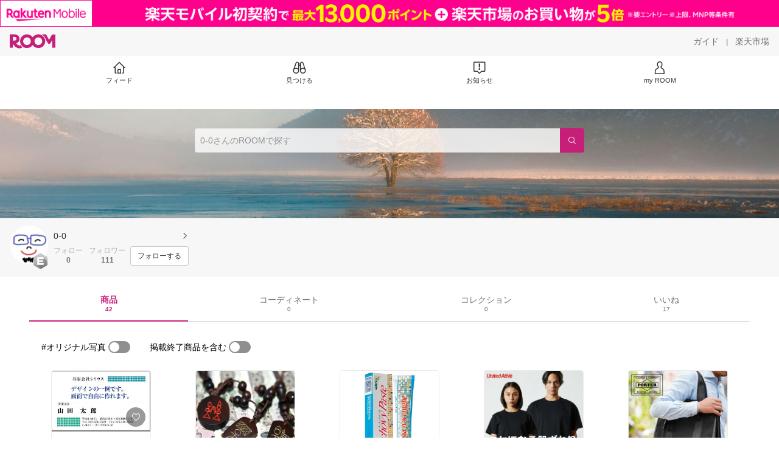

--- FILE ---
content_type: text/html; charset=utf-8
request_url: https://room.rakuten.co.jp/0-0/items
body_size: 8477
content:
<!DOCTYPE html><html style="-webkit-text-size-adjust:100%" lang="ja"><head><meta http-equiv="X-UA-Compatible" content="IE=edge"/><meta charSet="utf-8"/><meta name="viewport" content="width=device-width, initial-scale=1.0"/><link rel="icon" href="/img/favicon.ico?v=1"/><link rel="stylesheet" type="text/css" href="/assets/app/pages/room/css/pc-932d0ca2ed7ecfa94620.bundle.css"/><link rel="apple-touch-icon" sizes="152x152" href="/img/apple-touch-icon.png"/><link rel="apple-touch-icon-precomposed" sizes="152x152" href="/img/apple-touch-icon-precomposed.png"/><title>0-0 のROOM - 欲しい! に出会える。</title><meta name="title" content="0-0 のROOM - 欲しい! に出会える。"/><meta name="description" content="ROOMは「欲しい!」に出会える楽天市場のショッピングSNS。みんなのおすすめから「欲しい！」をみつけよう。"/><meta property="og:type" content="profile"/><meta property="og:title" content="0-0 のROOM - 欲しい! に出会える。"/><meta property="og:description" content="ROOMは「欲しい!」に出会える楽天市場のショッピングSNS。みんなのおすすめから「欲しい！」をみつけよう。"/><meta property="og:image" content="https://room.r10s.jp/d/strg/ctrl/22/9908142ed13d1ba0cc04db5227be2ff81282c6b0.34.1.22.2.jpg"/><meta name="twitter:card" content="summary_large_image"/><meta name="twitter:title" content="0-0 のROOM - 欲しい! に出会える。"/><meta name="twitter:description" content="ROOMは「欲しい!」に出会える楽天市場のショッピングSNS。みんなのおすすめから「欲しい！」をみつけよう。"/><meta name="twitter:image" content="https://room.r10s.jp/d/strg/ctrl/22/9908142ed13d1ba0cc04db5227be2ff81282c6b0.34.1.22.2.jpg"/><meta name="twitter:site" content="@ROOM_rakuten"/><meta name="theme-color" content="#f7f7f7"/></head><body style="margin:0" class=""><div id="root"><div class="container--2x7c3"><div id="mkdiv_header_pitari" style="line-height:0"></div><div class="main-banner--UUg67"><div class="spacer--1O71j none--1VvlN padding-left-medium--2Vegj"><a href="/items"><div class="logo--2d5ff room-logo--3rI3f  " alt-text="Logo"></div></a></div><div class="link-wrapper--1bLO3"><div class="spacer--1O71j padding-right-small--3DBxg"><a class="button--1P0_8 size-m--2Dbpu size-m-padding--2kqkH border-radius--2FZc6 no-padding--2a5z- type-link--27vAs variant-gray-dark-button-group--WpWgX" aria-label="ガイド" href="/info/guide/utilization/index.html" target="_self" aria-disabled="false" aria-pressed="false" tabindex="0"><span class="text--2sQjc text-no-margin-left--3UoWJ text-no-margin-right--345ss text--v7Opa font-family-fixed--CIL5f">ガイド</span></a></div><div class="text-display--3jedW type-body--27DSG size-medium--3VTRm align-left--3uu15 color-gray-dark--3Wllp  layout-inline--QSCjX">|</div><div class="spacer--1O71j padding-left-small--2IWZq padding-right-medium--tQy60"><a class="button--1P0_8 size-m--2Dbpu size-m-padding--2kqkH border-radius--2FZc6 no-padding--2a5z- type-link--27vAs variant-gray-dark-button-group--WpWgX" aria-label="楽天市場" href="https://www.rakuten.co.jp" target="_blank" aria-disabled="false" aria-pressed="false" tabindex="0"><span class="text--2sQjc text-no-margin-left--3UoWJ text-no-margin-right--345ss text--v7Opa font-family-fixed--CIL5f">楽天市場</span></a></div></div></div><div class="addtional-elements--25xBE"><div class="spacer--1O71j full-width--2Jy7N padding-left-xlarge--23dSW padding-right-xlarge--zVnLm white--2hwqf"><div class="spacer--1O71j full-width--2Jy7N padding-left-xlarge--23dSW padding-right-xlarge--zVnLm white--2hwqf"><div class="container--2qzY6 visible--2fdvB"><div class="menu--1bNEG"><a href="/items" class="link-style--2mNVq"><div class="icon--3qFXf"><div class="icon--19Vbv size-xxl--36ECB home-outline--1LBaX"></div></div><div class="text-display--3jedW type-body--27DSG size-custom-11--dTqht align-left--3uu15 color-gray-darker--3K2Fe  layout-inline--QSCjX">フィード</div></a><a href="/discover/coordinates" class="link-style--2mNVq"><div class="icon--3qFXf"><div class="icon--19Vbv size-xxl--36ECB binoculars--1mL2s"></div></div><div class="text-display--3jedW type-body--27DSG size-custom-11--dTqht align-left--3uu15 color-gray-darker--3K2Fe  layout-inline--QSCjX">見つける</div></a><a href="/news" class="link-style--2mNVq"><div class="icon--3qFXf"><div class="icon--19Vbv size-xxl--36ECB center-notice--1sj41"></div></div><div class="text-display--3jedW type-body--27DSG size-custom-11--dTqht align-left--3uu15 color-gray-darker--3K2Fe  layout-inline--QSCjX">お知らせ</div></a><a href="https://room.rakuten.co.jp/common/login?redirectafterlogin=%3Fl-id%3Dmyroom_login_signup" class="link-style--2mNVq"><div class="icon--3qFXf"><div class="icon--19Vbv size-xxl--36ECB rex-user-outline--cshN4"></div></div><div class="text-display--3jedW type-body--27DSG size-custom-11--dTqht align-left--3uu15 color-gray-darker--3K2Fe  layout-inline--QSCjX">my ROOM</div></a></div></div></div></div></div></div><div class="header-padding--2xxni" style="padding-top:0px75px"></div><div class="container--1oNbn"><div class="background-frame--12uqF"><a><img class="background-image--1OY4P" src="https://room.rakuten.co.jp/img/template/028.jpg"/></a><div class="container--3aVle container-absolute--3BNOD"><div class="spacer--1O71j full-width--2Jy7N flex-row--1tFB6 padding-all-none--1gEyP"><div class="spacer--1O71j full-width--2Jy7N block--1XPdY padding-all-none--1gEyP"><div class="container--lBJER search-container--meKp1 search-container-room--2lZER"><div class="input--2hxBK input-room-header--1A-0Y background-white-opacity--1GfD5"><input type="search" class="input-text--3BgYg" id="room-header-search-bar" name="sitem" placeholder="0-0さんのROOMで探す" autoComplete="off"/></div><a class="link--2nWEr" href="/search/item?keyword=&amp;user_id=1000000211630413&amp;user_name=0-0" aria-label="検索"><div class="button--3rAVL button-room-header--1hZhn"><div class="text-display--3jedW type-icon--3qoXU size-custom-small--1Sg4n align-left--3uu15 color-white--2iUJA  layout-inline--QSCjX"><div class="icon--2qUoj common-search--2AvDN"></div></div></div></a></div></div></div></div></div><div class="spacer--1O71j block--1XPdY padding-top-small--15fXY padding-right-medium--tQy60 padding-bottom-medium--afMsT padding-left-medium--2Vegj gray--1XdhM"><div class="profile-wrapper--3LItE"><div class="profile-image--2yuua"><div class="container--1LGXM" style="height:64px;width:64px"><div class="image-wrapper--1sssU r-image--2P8HV" style="height:64px"><img class="image--38eoi    " src="https://room.r10s.jp/d/strg/ctrl/22/9908142ed13d1ba0cc04db5227be2ff81282c6b0.34.1.22.2.jpg?thum=111&amp;resize=100:*" style="max-height:64px;max-width:64px" alt=""/></div></div><a class="rank--10Sy2"><div class="logo--2d5ff room-rank-e--3XiFZ room-large-size--2maKb " alt-text="Logo"></div></a></div><div class="gadgets--2dC0X"><div class="standard-wrapper--1594C"><div class="profile-name-area--xfRjR"><a class="profile-name-content--JuT_C" href="/0-0/profile"><div class="spacer--1O71j flex-row-start-wrap--2RWX3 padding-all-none--1gEyP"><div class="spacer--1O71j flex-row--1tFB6 padding-right-xsmall--25vUI"><div class="text-display--3jedW type-body--27DSG size-large--3ZnNa align-left--3uu15 color-gray-darker--3K2Fe line-height-x-medium--OLnmI layout-inline--QSCjX"><span class="profile-name--2GCD4">0-0</span></div></div><div class="spacer--1O71j flex-row--1tFB6 padding-all-none--1gEyP"></div></div><div class="spacer--1O71j padding-left-xsmall--3zfYa"><div class="profile-name-label--DWtJz"><div class="icon--19Vbv size-xs--3UyV3 common-chevron-right--2vw2C"></div></div></div></a></div><div class="follow-info--2WEG0"><div class="follow-counts--3GB4e"><div class="spacer--1O71j flex-row-start--1GHo9 padding-right-custom-xsmall--UxdAk"><div class="spacer--1O71j padding-all-none--1gEyP"><div class="spacer--1O71j padding-all-none--1gEyP"><div class="text-display--3jedW type-body--27DSG size-small--GZwgU align-left--3uu15 color-gray-pastel--3IkFZ line-height-small--2tBoY layout-block--3uuSk">フォロー</div><div class="spacer--1O71j flex-row-center--3mNC6 none--1VvlN padding-top-xxsmall--1oj92"><div class="text-display--3jedW type-body--27DSG size-small--GZwgU align-left--3uu15 color-gray-dark--3Wllp  style-bold--1xXjA layout-inline--QSCjX">0</div></div></div></div></div><div class="spacer--1O71j padding-all-none--1gEyP"><button class="follow-button--JvDKZ"><div class="spacer--1O71j padding-all-none--1gEyP"><div class="text-display--3jedW type-body--27DSG size-small--GZwgU align-left--3uu15 color-gray-pastel--3IkFZ line-height-small--2tBoY layout-block--3uuSk">フォロワー</div><div class="spacer--1O71j flex-row-center--3mNC6 none--1VvlN padding-top-xxsmall--1oj92"><div class="text-display--3jedW type-body--27DSG size-small--GZwgU align-left--3uu15 color-gray-dark--3Wllp  style-bold--1xXjA layout-inline--QSCjX">111</div></div></div></button></div></div><div class="follow-button-wrapper--2hr6y"><button class="button--1P0_8 size-xs--1BS4t size-xs-padding--2Hr8c border-radius--2FZc6 block--2Wg9t type-basic--30dKm variant-room--A0ToC" aria-label="フォローする" type="button"><span class="text--2sQjc text-no-margin-left--3UoWJ text-no-margin-right--345ss text--3vQhK font-family-fixed--CIL5f">フォローする</span></button></div></div></div></div></div></div></div><div class="container--Aqh0Q"><div class="spacer--1O71j block--1XPdY padding-left-xxlarge--2B7EV padding-right-xxlarge--1zbXH"><div class="container--tu__P"><div class="tabs-container--3hQ8G tab--large--1Y5za"><div class="tab--2_Lda tab--selected--_Vqis tab--selected--room--25k2Z tab--main--2wixZ"><a class="text-wrapper--RlTXG"><span class="text-basic--3t35m">商品</span><span class="text-basic--3t35m text-basic--small--FSSn5">42</span></a></div><div class="tab--2_Lda tab--main--2wixZ"><a class="text-wrapper--RlTXG"><span class="text-basic--3t35m">コーディネート</span><span class="text-basic--3t35m text-basic--small--FSSn5">0</span></a></div><div class="tab--2_Lda tab--main--2wixZ"><a class="text-wrapper--RlTXG"><span class="text-basic--3t35m">コレクション</span><span class="text-basic--3t35m text-basic--small--FSSn5">0</span></a></div><div class="tab--2_Lda tab--main--2wixZ"><a class="text-wrapper--RlTXG"><span class="text-basic--3t35m">いいね</span><span class="text-basic--3t35m text-basic--small--FSSn5">17</span></a></div></div><div class="content--2PyGo content--unpadded--3oj3G"></div></div></div></div><button class="container--3hTS8 container-scroll-to-top--2fIpC container-scroll-to-top-right-small--1PAKY fade-out--_F0xn container-scroll-to-top-custom-floating-right--3bDfE"><div class="spacer--1O71j padding-top-none---ol7c padding-right-none--2hmkf padding-bottom-none--18GZd padding-left-none--2kNzF"><div class="text-display--3jedW type-icon--3qoXU size-medium--3VTRm align-center--2TKOE color-gray--1VR_z  layout-block--3uuSk"><div class="icon--19Vbv common-chevron-up-light--1rwkQ"></div></div></div></button></div><script>window.__INITIAL_STATE__ = {"loginStatus":{"is_login":false},"userData":{"id":"1000000211630413","username":"0-0","fullname":"0-0","type":"member","collections":-1,"free_collections":0,"coordinates":0,"register":"2015-01-05 00:18:16","last_visit":"2015-01-05 00:18:16","last_collect":"2015-04-28 02:26:18","last_activity":"2019-08-20 10:42:31","comments":0,"comments_collections":0,"rank":1,"influence_points":4653,"active_influence_points":0,"following_users":0,"followers":111,"collections_owns":0,"collections_invited":0,"collects":42,"recollected":0,"likes":17,"liked":248,"likes_collections":0,"liked_collections":0,"room_views":0,"all_views":0,"gms":0,"sold":0,"new_notifications":137,"commented":3,"commented_collections":0,"recent_collects":[{"source_id":"2700000031729432","id":"1700004567903149","flg_commentable":"1","from_service":"room","parent_collect_id":null,"root_collect_id":"1700004567903149","content":"とっても快適で歩きやすい良い靴だけどカカトのバンドの快適さがいまいち惜しい。","name":"[13SS]ミズノ 【mizuno】 WAVE REVIVE OD (ネイビー×レッド)【5KS-22014】メンズ","rec_uploaded_images":"[]","last_activity_id":"4565269","last_activity_at":"1430155578517739","created_at":"2015-04-28 02:26:18","user":{"id":"1000000211630413","username":"0-0","fullname":"0-0","type":"member","profile":{"job":null,"about":"","link_url":null,"image_avatar":{"id":"2400044608602278","url":"https:\u002F\u002Froom.r10s.jp\u002Fd\u002Fstrg\u002Fctrl\u002F22\u002F9908142ed13d1ba0cc04db5227be2ff81282c6b0.34.1.22.2.jpg","offset_x":0,"offset_y":0,"width":370,"height":378,"mimetype":"image\u002Fjpeg","is_origin":null,"check_flg":null}},"is_blocked":null,"is_first_collect":null,"guide_displayed":true,"guide_displayed_room":false,"guide_displayed_item":false,"guide_displayed_feed":false,"guide_displayed_feed_modal":true,"interest_displayed":true,"default_collection_id":"211842","flg_commentable":true,"feed_type":"all","is_followable":null,"is_certified":false,"created_at":"2015-01-05 00:18:16","rank":null,"user_icon_feed":null,"user_icon_detail":null,"user_icon_list":null,"interest_setting":null},"item":{"count_category":null,"id":"1100012908761424","key":"hrdstore:10001686","price":7200,"name":"[13SS]ミズノ 【mizuno】 WAVE REVIVE OD (ネイビー×レッド)【5KS-22014】メンズ","url":"http:\u002F\u002Fitem.rakuten.co.jp\u002Fhrdstore\u002F5ks-22014\u002F","category_id":"2800000304083212","category_lv1_id":"2800000558885410","category_lv2_id":"2800000110983289","flg_tax":false,"flg_postage":false,"flg_asuraku":false,"affiliate_url":"","affiliate_rate":10,"review_count":0,"review_average":0,"availability":"1","purchase_type":"0","release_date":"0","start_time":"0","end_time":"0","purchase_status":"1","reserve_status":"1","flg_soldout":false,"flg_deleted":true,"img_picture_2":null,"img_picture_3":null,"content":null,"category_lv3_id":null,"point_rate":0,"picture":{"parent":null,"id":"2400061511855575","url":"https:\u002F\u002Ftshop.r10s.jp\u002Fhrdstore\u002Fcabinet\u002F03502590\u002F03502596\u002Fimg63038133.jpg","offset_x":0,"offset_y":0,"width":0,"height":0,"mimetype":"image\u002Fjpeg","is_origin":null,"check_flg":null}},"root_user":{"id":"1000000211630413","username":"0-0","fullname":"0-0","type":"member","is_blocked":null,"is_first_collect":null,"guide_displayed":true,"guide_displayed_room":false,"guide_displayed_item":false,"guide_displayed_feed":false,"guide_displayed_feed_modal":true,"interest_displayed":true,"default_collection_id":"211842","flg_commentable":true,"feed_type":"all","is_followable":null,"is_certified":false,"created_at":"2015-01-05 00:18:16","rank":null,"user_icon_feed":null,"user_icon_detail":null,"user_icon_list":null,"interest_setting":null},"image_top":{"parent":null,"id":"2400063024979574","url":"https:\u002F\u002Ftshop.r10s.jp\u002Fhrdstore\u002Fcabinet\u002F03502590\u002F03502596\u002Fimg63038133.jpg","offset_x":0,"offset_y":0,"width":500,"height":500,"mimetype":"image\u002Fjpeg","is_origin":null,"check_flg":null}},{"source_id":"2700000046326302","id":"1700004567887838","flg_commentable":"1","from_service":"room","parent_collect_id":null,"root_collect_id":"1700004567887838","content":"まさに理想のポーター！まず透明ポケットがない点。何故か透明ポケットを必用に使いたがる同社の製品では珍しい存在。透明のビニールってすぐヨレて長持ちしないし中に埃が入ったりして見栄えも良くないから。それにマジックテープが無いのに伝統の形。マジックテープの柔らかい方って消耗しちゃうから無い方が長く安心して使える。そしてカードの挿入方向。閉じたときに互い違いに重なるようになるため財布の形を損なわない。さらに閉じちゃえばカードも見えず落とす心配もない理想のいれ方。これと９０度カードの向きが異なる財布の方が同社は多いけどカード入れたら歪でがっかり。だからこれは私にとって完璧なポーターなのです。ポーターさん、これからはこれを標準で作って欲しいと希望。","name":"【QUOカード付】吉田カバン ポーター アルーフ 二つ折り財布 牛革 カーフ 小銭入れ付 コイン入れ付 札入れ ウォレット ALOOF 023-01084 男性 メンズ 誕生日 バースデー【あす楽対応】【楽ギフ_包装】【送料無料】楽天 ポイント10倍 P25Apr15","rec_uploaded_images":"[]","last_activity_id":"4565253","last_activity_at":"1430155435946337","created_at":"2015-04-28 02:23:56","user":{"id":"1000000211630413","username":"0-0","fullname":"0-0","type":"member","profile":{"job":null,"about":"","link_url":null,"image_avatar":{"id":"2400044608602278","url":"https:\u002F\u002Froom.r10s.jp\u002Fd\u002Fstrg\u002Fctrl\u002F22\u002F9908142ed13d1ba0cc04db5227be2ff81282c6b0.34.1.22.2.jpg","offset_x":0,"offset_y":0,"width":370,"height":378,"mimetype":"image\u002Fjpeg","is_origin":null,"check_flg":null}},"is_blocked":null,"is_first_collect":null,"guide_displayed":true,"guide_displayed_room":false,"guide_displayed_item":false,"guide_displayed_feed":false,"guide_displayed_feed_modal":true,"interest_displayed":true,"default_collection_id":"211842","flg_commentable":true,"feed_type":"all","is_followable":null,"is_certified":false,"created_at":"2015-01-05 00:18:16","rank":null,"user_icon_feed":null,"user_icon_detail":null,"user_icon_list":null,"interest_setting":null},"item":{"count_category":null,"id":"1100013115883244","key":"kbags:10001485","price":12420,"name":"吉田カバン ポーター アルーフ 二つ折り財布 牛革 カーフ 小銭入れ付 コイン入れ付 札入れ ウォレット ALOOF 023-01084 男性 メンズ 誕生日 バースデー【あす楽対応】父の日 ギフト 【送料無料】楽天 ポイント10倍 10P19Jun15","url":"http:\u002F\u002Fitem.rakuten.co.jp\u002Fkbags\u002Fyoshida_023-01084\u002F","category_id":"2800000552710398","category_lv1_id":"2800000216131238","category_lv2_id":"2800000565211116","flg_tax":false,"flg_postage":false,"flg_asuraku":false,"affiliate_url":"","affiliate_rate":10,"review_count":14,"review_average":457,"availability":"1","purchase_type":"0","release_date":"0","start_time":"0","end_time":"0","purchase_status":"1","reserve_status":"1","flg_soldout":false,"flg_deleted":true,"img_picture_2":null,"img_picture_3":null,"content":null,"category_lv3_id":null,"point_rate":0,"picture":{"parent":null,"id":"2400063024358900","url":"https:\u002F\u002Ftshop.r10s.jp\u002Fkbags\u002Fcabinet\u002Fyoshida_main\u002Fpo_023-01084main.jpg","offset_x":0,"offset_y":0,"width":600,"height":600,"mimetype":"image\u002Fjpeg","is_origin":null,"check_flg":null}},"root_user":{"id":"1000000211630413","username":"0-0","fullname":"0-0","type":"member","is_blocked":null,"is_first_collect":null,"guide_displayed":true,"guide_displayed_room":false,"guide_displayed_item":false,"guide_displayed_feed":false,"guide_displayed_feed_modal":true,"interest_displayed":true,"default_collection_id":"211842","flg_commentable":true,"feed_type":"all","is_followable":null,"is_certified":false,"created_at":"2015-01-05 00:18:16","rank":null,"user_icon_feed":null,"user_icon_detail":null,"user_icon_list":null,"interest_setting":null},"image_top":{"parent":null,"id":"2400063232205210","url":"https:\u002F\u002Ftshop.r10s.jp\u002Fkbags\u002Fcabinet\u002Fyoshida_main\u002Fpo_023-01084main.jpg","offset_x":0,"offset_y":0,"width":600,"height":600,"mimetype":"image\u002Fjpeg","is_origin":null,"check_flg":null}},{"source_id":"2700000045737138","id":"1700004457468183","flg_commentable":"1","from_service":"room","parent_collect_id":null,"root_collect_id":"1700004457468183","content":"ウェブ上で自分でデザインを作れて納期も早くて安い。好きな画像もいくらでもデザインに入れられるのでデザインはもう好き放題。ここで先日名刺を作成し満足しています。","name":"【両面】自分で自由にデザインできる名刺【カラー100枚】【メール便送料無料】【当日発送】名刺 作成 印刷","rec_uploaded_images":"[]","last_activity_id":"4455056","last_activity_at":"1429351183455284","created_at":"2015-04-18 18:59:43","user":{"id":"1000000211630413","username":"0-0","fullname":"0-0","type":"member","profile":{"job":null,"about":"","link_url":null,"image_avatar":{"id":"2400044608602278","url":"https:\u002F\u002Froom.r10s.jp\u002Fd\u002Fstrg\u002Fctrl\u002F22\u002F9908142ed13d1ba0cc04db5227be2ff81282c6b0.34.1.22.2.jpg","offset_x":0,"offset_y":0,"width":370,"height":378,"mimetype":"image\u002Fjpeg","is_origin":null,"check_flg":null}},"is_blocked":null,"is_first_collect":null,"guide_displayed":true,"guide_displayed_room":false,"guide_displayed_item":false,"guide_displayed_feed":false,"guide_displayed_feed_modal":true,"interest_displayed":true,"default_collection_id":"211842","flg_commentable":true,"feed_type":"all","is_followable":null,"is_certified":false,"created_at":"2015-01-05 00:18:16","rank":null,"user_icon_feed":null,"user_icon_detail":null,"user_icon_list":null,"interest_setting":null},"item":{"count_category":null,"id":"1100000374261265","key":"ibos:10000015","price":2680,"name":"【平日14時受付当日発送】両面 名刺作成 カラー印刷 自分で自由にデザインできる名刺印刷 名刺 作成【カラー名刺100枚】【送料無料】【次回400円引きクーポン進呈】","url":"http:\u002F\u002Fitem.rakuten.co.jp\u002Fibos\u002Fmar10001\u002F","category_id":"2800000505565373","category_lv1_id":"2800000215783421","category_lv2_id":"2800000100901126","flg_tax":false,"flg_postage":false,"flg_asuraku":false,"affiliate_url":"","affiliate_rate":30,"review_count":442,"review_average":465,"availability":"1","purchase_type":"0","release_date":"0","start_time":"0","end_time":"0","purchase_status":"1","reserve_status":"1","flg_soldout":false,"flg_deleted":false,"img_picture_2":null,"img_picture_3":null,"content":null,"category_lv3_id":null,"point_rate":0,"picture":{"parent":null,"id":"2401052849682313","url":"https:\u002F\u002Ftshop.r10s.jp\u002Fibos\u002Fcabinet\u002Fmeishi\u002Fimgrc0069878970.jpg","offset_x":0,"offset_y":0,"width":517,"height":315,"mimetype":"image\u002Fjpeg","is_origin":null,"check_flg":null}},"root_user":{"id":"1000000211630413","username":"0-0","fullname":"0-0","type":"member","is_blocked":null,"is_first_collect":null,"guide_displayed":true,"guide_displayed_room":false,"guide_displayed_item":false,"guide_displayed_feed":false,"guide_displayed_feed_modal":true,"interest_displayed":true,"default_collection_id":"211842","flg_commentable":true,"feed_type":"all","is_followable":null,"is_certified":false,"created_at":"2015-01-05 00:18:16","rank":null,"user_icon_feed":null,"user_icon_detail":null,"user_icon_list":null,"interest_setting":null},"image_top":{"parent":null,"id":"2400061517956266","url":"https:\u002F\u002Ftshop.r10s.jp\u002Fibos\u002Fcabinet\u002Fmeishi\u002Fimg59448856.jpg","offset_x":0,"offset_y":0,"width":517,"height":517,"mimetype":"image\u002Fjpeg","is_origin":null,"check_flg":null}},{"source_id":"2700000059815138","id":"1700003430717134","flg_commentable":"1","from_service":"room","parent_collect_id":null,"root_collect_id":"1700003430717134","content":"買ってしまいしました。最近テレビショッピングでよく見ますけどテレビよりこっちの方が安いんですよね。ポイント１０倍だもの。それにテレビは放送から３０分以内はこの価格！って売ってるのに楽天ではいつもテレビの限定割引価格と同じ。なんかテレビの売り方がすごくズルいなあって思います。と不満を持ちつつ買っちゃった私です。お腹凹むならソレデよし！","name":"14時間限定！エントリーでポイント最大12倍【2\u002F4 10:00〜23:59】【送料無料】 ワンダーコア 39日返品保証は当店だけ！【腹筋】【ショップジャパン】【wondercore】【公式】","rec_uploaded_images":"[]","last_activity_id":"3428778","last_activity_at":"1423018712795373","created_at":"2015-02-04 11:58:34","user":{"id":"1000000211630413","username":"0-0","fullname":"0-0","type":"member","profile":{"job":null,"about":"","link_url":null,"image_avatar":{"id":"2400044608602278","url":"https:\u002F\u002Froom.r10s.jp\u002Fd\u002Fstrg\u002Fctrl\u002F22\u002F9908142ed13d1ba0cc04db5227be2ff81282c6b0.34.1.22.2.jpg","offset_x":0,"offset_y":0,"width":370,"height":378,"mimetype":"image\u002Fjpeg","is_origin":null,"check_flg":null}},"is_blocked":null,"is_first_collect":null,"guide_displayed":true,"guide_displayed_room":false,"guide_displayed_item":false,"guide_displayed_feed":false,"guide_displayed_feed_modal":true,"interest_displayed":true,"default_collection_id":"211842","flg_commentable":true,"feed_type":"all","is_followable":null,"is_certified":false,"created_at":"2015-01-05 00:18:16","rank":null,"user_icon_feed":null,"user_icon_detail":null,"user_icon_list":null,"interest_setting":null},"item":{"count_category":null,"id":"1100000060690167","key":"shopjapan:10001632","price":14904,"name":"【公式】【送料無料】ワンダーコア39日返品保証は当店だけ！正規品　腹筋　ショップジャパン（SHOPJAPAN）腹筋 マシン 筋トレ　器具　ダイエット　フィットネス　エクササイズ　倒れるだけ　宇梶剛士【ワンダーコア2も販売中！】","url":"http:\u002F\u002Fitem.rakuten.co.jp\u002Fshopjapan\u002Fwdc\u002F","category_id":"2800000204695189","category_lv1_id":"2800000101070383","category_lv2_id":"2800000200170237","flg_tax":false,"flg_postage":false,"flg_asuraku":false,"affiliate_url":"","affiliate_rate":10,"review_count":3284,"review_average":413,"availability":"3","purchase_type":"0","release_date":"0","start_time":"0","end_time":"0","purchase_status":"1","reserve_status":"1","flg_soldout":true,"flg_deleted":true,"img_picture_2":null,"img_picture_3":null,"content":null,"category_lv3_id":null,"point_rate":0,"picture":{"parent":null,"id":"2400179115174260","url":"https:\u002F\u002Ftshop.r10s.jp\u002Fshopjapan\u002Fcabinet\u002Fwdc\u002Fp_non\u002Fwdc_tan_0530_sou.jpg","offset_x":0,"offset_y":0,"width":300,"height":300,"mimetype":"image\u002Fjpeg","is_origin":null,"check_flg":null}},"root_user":{"id":"1000000211630413","username":"0-0","fullname":"0-0","type":"member","is_blocked":null,"is_first_collect":null,"guide_displayed":true,"guide_displayed_room":false,"guide_displayed_item":false,"guide_displayed_feed":false,"guide_displayed_feed_modal":true,"interest_displayed":true,"default_collection_id":"211842","flg_commentable":true,"feed_type":"all","is_followable":null,"is_certified":false,"created_at":"2015-01-05 00:18:16","rank":null,"user_icon_feed":null,"user_icon_detail":null,"user_icon_list":null,"interest_setting":null},"image_top":{"parent":null,"id":"2400049390876304","url":"https:\u002F\u002Ftshop.r10s.jp\u002Fshopjapan\u002Fcabinet\u002Fwdc\u002F150121wdc_s1_set1.jpg","offset_x":0,"offset_y":0,"width":300,"height":300,"mimetype":"image\u002Fjpeg","is_origin":null,"check_flg":null}},{"source_id":"2700000097513193","id":"1700003356436388","flg_commentable":"1","from_service":"room","parent_collect_id":null,"root_collect_id":"1700003356436388","content":"素敵！！！！無事に今の難関を越えられたらこれ買って和室に置こう。そして畳の上で寛ぐつもり。頑張る目的は多いほうがきっと頑張れる。楽しみ！だから売り切れないでね。","name":"石龍・緑灰釉桜透かし茶香炉【送料無料！代引手数料無料！】","rec_uploaded_images":"[]","last_activity_id":"3354534","last_activity_at":"1422614215812386","created_at":"2015-01-30 19:36:57","user":{"id":"1000000211630413","username":"0-0","fullname":"0-0","type":"member","profile":{"job":null,"about":"","link_url":null,"image_avatar":{"id":"2400044608602278","url":"https:\u002F\u002Froom.r10s.jp\u002Fd\u002Fstrg\u002Fctrl\u002F22\u002F9908142ed13d1ba0cc04db5227be2ff81282c6b0.34.1.22.2.jpg","offset_x":0,"offset_y":0,"width":370,"height":378,"mimetype":"image\u002Fjpeg","is_origin":null,"check_flg":null}},"is_blocked":null,"is_first_collect":null,"guide_displayed":true,"guide_displayed_room":false,"guide_displayed_item":false,"guide_displayed_feed":false,"guide_displayed_feed_modal":true,"interest_displayed":true,"default_collection_id":"211842","flg_commentable":true,"feed_type":"all","is_followable":null,"is_certified":false,"created_at":"2015-01-05 00:18:16","rank":null,"user_icon_feed":null,"user_icon_detail":null,"user_icon_list":null,"interest_setting":null},"item":{"count_category":null,"id":"1100008533268321","key":"topart:10011681","price":4536,"name":"石龍・緑灰釉桜透かし茶香炉【送料無料！代引手数料無料！】","url":"http:\u002F\u002Fitem.rakuten.co.jp\u002Ftopart\u002F45454\u002F","category_id":"2800000216086233","category_lv1_id":"2800000215783421","category_lv2_id":"2800000100878256","flg_tax":false,"flg_postage":false,"flg_asuraku":false,"affiliate_url":"","affiliate_rate":60,"review_count":5,"review_average":480,"availability":"1","purchase_type":"0","release_date":"0","start_time":"0","end_time":"0","purchase_status":"1","reserve_status":"1","flg_soldout":false,"flg_deleted":true,"img_picture_2":null,"img_picture_3":null,"content":null,"category_lv3_id":null,"point_rate":0,"picture":{"parent":null,"id":"2400032123644297","url":"https:\u002F\u002Ftshop.r10s.jp\u002Ftopart\u002Fcabinet\u002Fitem\u002F45000\u002F45454.jpg","offset_x":0,"offset_y":0,"width":500,"height":442,"mimetype":"image\u002Fjpeg","is_origin":null,"check_flg":null}},"root_user":{"id":"1000000211630413","username":"0-0","fullname":"0-0","type":"member","is_blocked":null,"is_first_collect":null,"guide_displayed":true,"guide_displayed_room":false,"guide_displayed_item":false,"guide_displayed_feed":false,"guide_displayed_feed_modal":true,"interest_displayed":true,"default_collection_id":"211842","flg_commentable":true,"feed_type":"all","is_followable":null,"is_certified":false,"created_at":"2015-01-05 00:18:16","rank":null,"user_icon_feed":null,"user_icon_detail":null,"user_icon_list":null,"interest_setting":null},"image_top":{"parent":null,"id":"2400049205948293","url":"https:\u002F\u002Ftshop.r10s.jp\u002Ftopart\u002Fcabinet\u002Fitem\u002F45000\u002F45454.jpg","offset_x":0,"offset_y":0,"width":500,"height":442,"mimetype":"image\u002Fjpeg","is_origin":null,"check_flg":null}},{"source_id":"2700000044130118","id":"1700003301270420","flg_commentable":"1","from_service":"room","parent_collect_id":null,"root_collect_id":"1700003301270420","content":"ガスのダンパーは固定されていなくて座面と脚部分に挟まれているだけです。(上下が固定出来ないのです)だから椅子を倒したり持ち上げたりすると『ドスン』と落ちてきますので危ないです。皆さんは怪我をしないでくださいね。ちなみに私は別理由で既に使っていません。全然楽に座れないんだもん。膝痛いし。蒸れ防止と言って使われてるメッシュって肌触り痛いんだよね。","name":"送料無料 ガス圧式バランスチェア（バックボーンチェア　バックボーンチェアー 椅子 イス いす）TJ−S456A送料込み アウトレット 学習椅子【あす楽対応】【YDKG-s】【P0703】【s-mail47】02P01Sep13","rec_uploaded_images":"[]","last_activity_id":"3299379","last_activity_at":"1422280714854153","created_at":"2015-01-26 22:58:38","user":{"id":"1000000211630413","username":"0-0","fullname":"0-0","type":"member","profile":{"job":null,"about":"","link_url":null,"image_avatar":{"id":"2400044608602278","url":"https:\u002F\u002Froom.r10s.jp\u002Fd\u002Fstrg\u002Fctrl\u002F22\u002F9908142ed13d1ba0cc04db5227be2ff81282c6b0.34.1.22.2.jpg","offset_x":0,"offset_y":0,"width":370,"height":378,"mimetype":"image\u002Fjpeg","is_origin":null,"check_flg":null}},"is_blocked":null,"is_first_collect":null,"guide_displayed":true,"guide_displayed_room":false,"guide_displayed_item":false,"guide_displayed_feed":false,"guide_displayed_feed_modal":true,"interest_displayed":true,"default_collection_id":"211842","flg_commentable":true,"feed_type":"all","is_followable":null,"is_certified":false,"created_at":"2015-01-05 00:18:16","rank":null,"user_icon_feed":null,"user_icon_detail":null,"user_icon_list":null,"interest_setting":null},"item":{"count_category":null,"id":"1100000157770232","key":"tailee:10005273","price":14850,"name":"バランスチェア「バックボーンチェア」「学習椅子　学習イス」学習チェア 背もたれの付いたガス圧式プロポーションチェアTJ−S456A【あす楽対応】","url":"http:\u002F\u002Fitem.rakuten.co.jp\u002Ftailee\u002Ftj-s456a\u002F","category_id":"2800000300857163","category_lv1_id":"2800000100804388","category_lv2_id":"2800000111363380","flg_tax":false,"flg_postage":true,"flg_asuraku":true,"affiliate_url":"","affiliate_rate":30,"review_count":302,"review_average":426,"availability":"3","purchase_type":"0","release_date":"0","start_time":"0","end_time":"0","purchase_status":"1","reserve_status":"1","flg_soldout":true,"flg_deleted":true,"img_picture_2":null,"img_picture_3":null,"content":null,"category_lv3_id":null,"point_rate":0,"picture":{"parent":null,"id":"2400016257410222","url":"https:\u002F\u002Ftshop.r10s.jp\u002Ftailee\u002Fcabinet\u002F00602199\u002Ftj-s456a_i01.jpg","offset_x":0,"offset_y":0,"width":0,"height":0,"mimetype":"image\u002Fjpeg","is_origin":null,"check_flg":null}},"root_user":{"id":"1000000211630413","username":"0-0","fullname":"0-0","type":"member","is_blocked":null,"is_first_collect":null,"guide_displayed":true,"guide_displayed_room":false,"guide_displayed_item":false,"guide_displayed_feed":false,"guide_displayed_feed_modal":true,"interest_displayed":true,"default_collection_id":"211842","flg_commentable":true,"feed_type":"all","is_followable":null,"is_certified":false,"created_at":"2015-01-05 00:18:16","rank":null,"user_icon_feed":null,"user_icon_detail":null,"user_icon_list":null,"interest_setting":null},"image_top":{"parent":null,"id":"2400048649715126","url":"https:\u002F\u002Ftshop.r10s.jp\u002Ftailee\u002Fcabinet\u002F00602199\u002Ftj-s456a_i01.jpg","offset_x":0,"offset_y":0,"width":300,"height":300,"mimetype":"image\u002Fjpeg","is_origin":null,"check_flg":null}}],"dt_last_search":"0","tmp_cnt_rank":null,"dt_last_coordinate":null,"last_item_sync":"2015-06-23 06:43:30","profile":{"job":null,"about":"","link_url":null,"image_avatar":{"parent":{"id":"2400044608584411","url":"https:\u002F\u002Froom.r10s.jp\u002Fd\u002Fstrg\u002Fctrl\u002F22\u002Fcb5fa594a4712cad54db294d77f10e47074ed2c7.34.1.22.2.jpg","offset_x":0,"offset_y":0,"width":370,"height":378,"mimetype":"image\u002Fjpeg","is_origin":null,"check_flg":null},"id":"2400044608602278","url":"https:\u002F\u002Froom.r10s.jp\u002Fd\u002Fstrg\u002Fctrl\u002F22\u002F9908142ed13d1ba0cc04db5227be2ff81282c6b0.34.1.22.2.jpg","offset_x":0,"offset_y":0,"width":370,"height":378,"mimetype":"image\u002Fjpeg","is_origin":null,"check_flg":null}},"room":{"image_banner":{"id":"2400000403611340","url":"https:\u002F\u002Froom.rakuten.co.jp\u002Fimg\u002Ftemplate\u002F028.jpg","offset_x":0,"offset_y":0,"width":1256,"height":550,"mimetype":"image\u002Fjpeg","is_origin":null,"check_flg":null},"name":"","about":"","flg_published":"0","show_coordinate":true},"is_blocked":false,"is_first_collect":false,"guide_displayed":true,"guide_displayed_room":false,"guide_displayed_item":false,"guide_displayed_feed":false,"guide_displayed_feed_modal":true,"interest_displayed":true,"default_collection_id":"211842","flg_commentable":true,"feed_type":"all","is_followable":true,"is_certified":false,"created_at":"2015-01-05 00:18:16","user_icon_feed":null,"user_icon_detail":"https:\u002F\u002Froom.rakuten.co.jp\u002Fimg\u002Frank\u002Ficon_rank_E_44.png","user_icon_list":"https:\u002F\u002Froom.rakuten.co.jp\u002Fimg\u002Frank\u002Ficon_rank_E_26.png","interest_setting":[{"id":"3000000000001108","name":"レディースファッション","image_id":"2400000231744220","setting":true},{"id":"3000000000002364","name":"メンズファッション","image_id":"2400000231745111","setting":true},{"id":"3000000000003419","name":"インテリア・雑貨","image_id":"2400000231746368","setting":true},{"id":"3000000000005403","name":"PC・ガジェット","image_id":"2400000231748230","setting":true},{"id":"3000000000007282","name":"カメラ・写真","image_id":"2400000231750283","setting":true},{"id":"3000000000010448","name":"グルメ","image_id":"2400000231753825","setting":true},{"id":"3000000000011367","name":"スイーツ","image_id":"2400000231754403","setting":true},{"id":"3000000000013220","name":"スポーツ","image_id":"2400000231756108","setting":true},{"id":"3000000000014285","name":"アウトドア","image_id":"2400000231757218","setting":true},{"id":"3000000000022894","name":"キッチン・食器","image_id":"2400000231765291","setting":true}],"draft_coordinates":0},"pageType":"myroom"};
window.__REWIRED_SCHEMAS__ = ["pc"];
window.__LOGGER_PROXY_ROUTE__ = "\u002F_proxylog";
window.__CHECKOUT_TOKEN__ = undefined;</script><script src="/assets/app/pages/room/javascript/pc-932d0ca2ed7ecfa94620.bundle.js"></script><script src="/assets/app/pages/room/javascript/vendors-932d0ca2ed7ecfa94620.bundle.js"></script><script src="/assets/app/pages/room/javascript/main-932d0ca2ed7ecfa94620.bundle.js"></script><div style="display:none"></div></body></html>

--- FILE ---
content_type: text/plain; charset=utf-8
request_url: https://room.rakuten.co.jp/api/1000000211630413/collects?limit=20&after_id=1700002966054406&api_version=1
body_size: 15273
content:
{"status":"success","code":200,"data":[{"source_id":"2700000076059428","id":"1700002966023295","flg_commentable":"1","from_service":"room","parent_collect_id":null,"root_collect_id":"1700002966023295","content":"底のマチが長いので荷物が沢山入ります。コンビニ弁当、ほか弁を入れてもオカズが寄らず運べます。もちろんポーターですからカッコイイです。","name":"ポーター ヒート トートバッグ 703-06971 吉田カバン PORTER 日本製 B4 A4 メンズ HEAT 縦型 トート 手提げ","rec_uploaded_images":"[]","last_activity_id":"2964232","last_activity_at":"1420537852001670","created_at":"2015-01-06 18:50:53","likes":5,"detail_views":0,"comments":0,"recollects":0,"pictures":3,"recent_responsers":[{"id":"1000000012188143","username":"yutaikun","fullname":"優待くん💹 豊かな暮らし☘️","type":"member","profile":{"job":null,"about":"300社以上の株主優待をフル活用中！\nミニ株も300社超に分散投資。\n“お金をかけずに楽しむ”暮らしの知恵、発信してます。\n\n\n🫥優待くん🫥\n🌱子育て中でもコスパ重視\n🌱6y/3y/0y🧚‍♂️\n🌱関東在住\n🌱金融系勤務\n🌱優待・高配当・ミニ株のトリプル活用で日々をお得に！\n\nhttps://plaza.rakuten.co.jp/yutaikun/\nhttps://x.com/asobouya2020\n\n\n#ROOM編集部","link_url":null,"image_avatar":{"id":"2401031648837269","url":"https://room.r10s.jp/d/strg/ctrl/22/b98aaefe32aff0c209d2279d13a91d64a8ad0fd0.20.9.22.3.jpg","offset_x":0,"offset_y":0,"width":1024,"height":1024,"mimetype":"image/jpeg","is_origin":null,"check_flg":null}},"is_blocked":null,"is_first_collect":null,"guide_displayed":true,"guide_displayed_room":false,"guide_displayed_item":false,"guide_displayed_feed":false,"guide_displayed_feed_modal":false,"interest_displayed":true,"default_collection_id":"10447115","flg_commentable":true,"feed_type":"all","is_followable":null,"created_at":"2014-07-11 13:45:01","rank":null,"user_icon_feed":null,"user_icon_detail":null,"user_icon_list":null,"interest_setting":null},{"id":"1000000233392426","username":"kumayochan","fullname":"きいちゃんฅ(･¨ (●)","type":"member","profile":{"job":null,"about":"当ROOMのご利用ありがとうございます🙇‍♀️ \n月に数回しかROOMをしないので、 \n買い物は自分のタイミングでしています。 \n時々遊んでいただけたら嬉しいです💕ฅ(･¨ (●)","link_url":null,"image_avatar":{"id":"2400377024496548","url":"https://room.r10s.jp/d/strg/ctrl/22/5378e3ba8d9120661ec27eb413398d04df11b205.89.1.22.2.jpg","offset_x":0,"offset_y":0,"width":640,"height":640,"mimetype":"image/jpeg","is_origin":null,"check_flg":null}},"is_blocked":null,"is_first_collect":null,"guide_displayed":true,"guide_displayed_room":false,"guide_displayed_item":false,"guide_displayed_feed":false,"guide_displayed_feed_modal":true,"interest_displayed":true,"default_collection_id":"233631","flg_commentable":true,"feed_type":"all","is_followable":null,"created_at":"2015-02-07 18:27:51","rank":null,"user_icon_feed":null,"user_icon_detail":null,"user_icon_list":null,"interest_setting":null},{"id":"1000000274152196","username":"pekorinroom","fullname":"＊Happy Market＊海が大好き♪","type":"member","profile":{"job":null,"about":"ご訪問いただき、ありがとうございます^ ^ \n海や空に関連する商品が大好きです♡\n購入レビューや「可愛い！」とか「欲しい！」と思った商品､気になる新商品などをMy Roomに掲載していきます♪\nいいね♪＆コレ！(コメントいただけると嬉しいです)＆相互フォロー大歓迎！\nどうぞ､ゆっくりご覧ください(^^)/☆\n※2017.4.1から再開しました。どうぞ､よろしくお願いいたします。","link_url":null,"image_avatar":{"id":"2400134134580304","url":"https://room.r10s.jp/d/strg/ctrl/22/810698ff1d209b307f84446f188fb46777bef79c.70.1.22.2.jpg","offset_x":162,"offset_y":0,"width":477,"height":474,"mimetype":"image/jpeg","is_origin":null,"check_flg":null}},"is_blocked":null,"is_first_collect":null,"guide_displayed":true,"guide_displayed_room":false,"guide_displayed_item":false,"guide_displayed_feed":false,"guide_displayed_feed_modal":true,"interest_displayed":true,"default_collection_id":"274701","flg_commentable":true,"feed_type":"all","is_followable":null,"created_at":"2015-04-17 03:14:04","rank":null,"user_icon_feed":null,"user_icon_detail":null,"user_icon_list":null,"interest_setting":null},{"id":"1000000171660233","username":"poreo0039","fullname":"@akihiro0039プロフ読んでね！","type":"member","profile":{"job":null,"about":"ファッションやインテリアに興味があります。\n良ければコメントやイイねお願いします。\nコレ！する時は必ずコメント下さい。\nコメントくれると凄く嬉しいです。\nお返事も書きます。\n仲良くして下さいね。\nコメント無しでコレする人は嫌いです。","link_url":null,"image_avatar":{"id":"2400049048545420","url":"https://room.r10s.jp/d/strg/ctrl/22/1de99d2ce5870acb4827e9762c0e361810e1cb90.52.1.22.2.jpg","offset_x":0,"offset_y":0,"width":242,"height":331,"mimetype":"image/jpeg","is_origin":null,"check_flg":null}},"is_blocked":null,"is_first_collect":null,"guide_displayed":true,"guide_displayed_room":false,"guide_displayed_item":false,"guide_displayed_feed":false,"guide_displayed_feed_modal":true,"interest_displayed":true,"default_collection_id":"171633","flg_commentable":true,"feed_type":"all","is_followable":null,"created_at":"2014-11-19 00:32:18","rank":null,"user_icon_feed":null,"user_icon_detail":null,"user_icon_list":null,"interest_setting":null},{"id":"1000000209141151","username":"tenshinomama","fullname":"天","type":"member","profile":{"job":null,"about":"父の為に人生捧げますm(_ _)m誹謗中傷はご遠慮願いますm(_ _)m\n","link_url":null,"image_avatar":{"id":"2400073747351474","url":"https://room.r10s.jp/d/strg/ctrl/22/2de13de20c4b6354fa8d7569871641ee59fe0f4c.03.1.22.2.jpg","offset_x":465,"offset_y":175,"width":830,"height":830,"mimetype":"image/jpeg","is_origin":null,"check_flg":null}},"is_blocked":null,"is_first_collect":null,"guide_displayed":true,"guide_displayed_room":false,"guide_displayed_item":false,"guide_displayed_feed":false,"guide_displayed_feed_modal":true,"interest_displayed":true,"default_collection_id":"209348","flg_commentable":true,"feed_type":"all","is_followable":null,"created_at":"2014-12-30 17:05:27","rank":null,"user_icon_feed":null,"user_icon_detail":null,"user_icon_list":null,"interest_setting":null}],"brick_views":0,"influence_points":0,"active_influence_points":0,"user":{"id":"1000000211630413","username":"0-0","fullname":"0-0","type":"member","collections":-1,"free_collections":0,"coordinates":0,"register":"2015-01-05 00:18:16","last_visit":"2015-01-05 00:18:16","last_collect":"2015-04-28 02:26:18","last_activity":"2019-08-20 10:42:31","comments":0,"comments_collections":0,"rank":1,"influence_points":4653,"active_influence_points":0,"following_users":0,"followers":111,"collections_owns":0,"collections_invited":0,"collects":42,"recollected":0,"likes":17,"liked":248,"likes_collections":0,"liked_collections":0,"room_views":0,"all_views":0,"gms":0,"sold":0,"new_notifications":137,"commented":3,"commented_collections":0,"dt_last_search":"0","tmp_cnt_rank":null,"dt_last_coordinate":null,"last_item_sync":"2015-06-23 06:43:30","profile":{"job":null,"about":"","link_url":null,"image_avatar":{"id":"2400044608602278","url":"https://room.r10s.jp/d/strg/ctrl/22/9908142ed13d1ba0cc04db5227be2ff81282c6b0.34.1.22.2.jpg","offset_x":0,"offset_y":0,"width":370,"height":378,"mimetype":"image/jpeg","is_origin":null,"check_flg":null}},"is_blocked":null,"is_first_collect":null,"guide_displayed":true,"guide_displayed_room":false,"guide_displayed_item":false,"guide_displayed_feed":false,"guide_displayed_feed_modal":true,"interest_displayed":true,"default_collection_id":"211842","flg_commentable":true,"feed_type":"all","is_followable":true,"created_at":"2015-01-05 00:18:16","user_icon_feed":null,"user_icon_detail":"https://room.rakuten.co.jp/img/rank/icon_rank_E_44.png","user_icon_list":"https://room.rakuten.co.jp/img/rank/icon_rank_E_26.png","interest_setting":null},"item":{"count_category":null,"id":"1100010285444723","key":"irohamise:10000873","price":57200,"name":"ポーター ヒート トートバッグ 703-06971 吉田カバン PORTER 日本製 B4 A4 メンズ HEAT 縦型 トート 手提げ","url":"http://item.rakuten.co.jp/irohamise/703-06971/","category_id":"2800000303226245","category_lv1_id":"2800000216131238","category_lv2_id":"2800000565210222","flg_tax":false,"flg_postage":false,"flg_asuraku":true,"affiliate_url":"","affiliate_rate":40,"review_count":5,"review_average":480,"availability":"3","purchase_type":"0","release_date":"0","start_time":"0","end_time":"0","purchase_status":"1","reserve_status":"1","flg_soldout":true,"flg_deleted":false,"img_picture_2":null,"img_picture_3":null,"content":null,"category_lv3_id":null,"point_rate":0,"collects":2,"collected_users":0,"collected_collections":2,"likes":76,"comments":0,"last_collected":"2018-12-16 01:32:44","last_commented":null,"last_viewed":"2015-01-05 00:18:27","last_updated":"2022-12-16 11:31:35","picture":{"parent":null,"id":"2400903673885138","url":"https://tshop.r10s.jp/irohamise/cabinet/yoshida02/703-06971-a-03.jpg","offset_x":0,"offset_y":0,"width":700,"height":700,"mimetype":"image/jpeg","is_origin":null,"check_flg":null},"has_price_range":false},"root_user":{"id":"1000000211630413","username":"0-0","fullname":"0-0","type":"member","is_blocked":null,"is_first_collect":null,"guide_displayed":true,"guide_displayed_room":false,"guide_displayed_item":false,"guide_displayed_feed":false,"guide_displayed_feed_modal":true,"interest_displayed":true,"default_collection_id":"211842","flg_commentable":true,"feed_type":"all","is_followable":null,"created_at":"2015-01-05 00:18:16","rank":null,"user_icon_feed":null,"user_icon_detail":null,"user_icon_list":null,"interest_setting":null},"image_top":{"parent":null,"id":null,"url":"https://tshop.r10s.jp/irohamise/cabinet/yoshida02/703-06971-a-03.jpg","offset_x":null,"offset_y":null,"width":null,"height":null,"mimetype":null,"is_origin":null,"check_flg":null},"is_pinned":false,"is_collected":false,"is_liked":false,"is_purchased":false,"is_public_purchased":false,"is_commented":false,"is_commentable":true,"is_likeable":true,"is_collectable":true},{"source_id":"2700000062860152","id":"1700002955492299","flg_commentable":"1","from_service":"room","parent_collect_id":null,"root_collect_id":"1700002955492299","content":"とても安くなってきたので今が買い時です。","name":"【送料無料】 オリンパス PEN Lite E-PL6 ダブルズームキット（ブラック／デジタル一眼）","rec_uploaded_images":"[]","last_activity_id":"2953702","last_activity_at":"1420467598178931","created_at":"2015-01-05 23:19:59","likes":0,"detail_views":0,"comments":0,"recollects":0,"pictures":1,"recent_responsers":[{"id":"1000000012188143","username":"yutaikun","fullname":"優待くん💹 豊かな暮らし☘️","type":"member","profile":{"job":null,"about":"300社以上の株主優待をフル活用中！\nミニ株も300社超に分散投資。\n“お金をかけずに楽しむ”暮らしの知恵、発信してます。\n\n\n🫥優待くん🫥\n🌱子育て中でもコスパ重視\n🌱6y/3y/0y🧚‍♂️\n🌱関東在住\n🌱金融系勤務\n🌱優待・高配当・ミニ株のトリプル活用で日々をお得に！\n\nhttps://plaza.rakuten.co.jp/yutaikun/\nhttps://x.com/asobouya2020\n\n\n#ROOM編集部","link_url":null,"image_avatar":{"id":"2401031648837269","url":"https://room.r10s.jp/d/strg/ctrl/22/b98aaefe32aff0c209d2279d13a91d64a8ad0fd0.20.9.22.3.jpg","offset_x":0,"offset_y":0,"width":1024,"height":1024,"mimetype":"image/jpeg","is_origin":null,"check_flg":null}},"is_blocked":null,"is_first_collect":null,"guide_displayed":true,"guide_displayed_room":false,"guide_displayed_item":false,"guide_displayed_feed":false,"guide_displayed_feed_modal":false,"interest_displayed":true,"default_collection_id":"10447115","flg_commentable":true,"feed_type":"all","is_followable":null,"created_at":"2014-07-11 13:45:01","rank":null,"user_icon_feed":null,"user_icon_detail":null,"user_icon_list":null,"interest_setting":null},{"id":"1000000019466315","username":"yuutyoron","fullname":"プルメリアの伝説","type":"member","profile":{"job":null,"about":"ご紹介したい商品はインテリア、可愛いグッツ、格安商品、プリザーブドフラワー、送料無料商品、お花、ブリザードフラワー、激安商品、プルメリア、シンデレラのガラスの靴、特価商品などです。","link_url":null,"image_avatar":{"id":"2400070517684398","url":"https://image.space.rakuten.co.jp/d/strg/ctrl/22/e27ac1b994632626af8ff0fc4b6801bd0a010fab.96.1.22.2.jpg","offset_x":0,"offset_y":0,"width":316,"height":316,"mimetype":"image/jpeg","is_origin":null,"check_flg":null}},"is_blocked":null,"is_first_collect":null,"guide_displayed":true,"guide_displayed_room":false,"guide_displayed_item":false,"guide_displayed_feed":false,"guide_displayed_feed_modal":true,"interest_displayed":true,"default_collection_id":"19237","flg_commentable":true,"feed_type":"all","is_followable":null,"created_at":"2014-07-21 10:56:39","rank":null,"user_icon_feed":null,"user_icon_detail":null,"user_icon_list":null,"interest_setting":null}],"brick_views":0,"influence_points":0,"active_influence_points":0,"user":{"id":"1000000211630413","username":"0-0","fullname":"0-0","type":"member","collections":-1,"free_collections":0,"coordinates":0,"register":"2015-01-05 00:18:16","last_visit":"2015-01-05 00:18:16","last_collect":"2015-04-28 02:26:18","last_activity":"2019-08-20 10:42:31","comments":0,"comments_collections":0,"rank":1,"influence_points":4653,"active_influence_points":0,"following_users":0,"followers":111,"collections_owns":0,"collections_invited":0,"collects":42,"recollected":0,"likes":17,"liked":248,"likes_collections":0,"liked_collections":0,"room_views":0,"all_views":0,"gms":0,"sold":0,"new_notifications":137,"commented":3,"commented_collections":0,"dt_last_search":"0","tmp_cnt_rank":null,"dt_last_coordinate":null,"last_item_sync":"2015-06-23 06:43:30","profile":{"job":null,"about":"","link_url":null,"image_avatar":{"id":"2400044608602278","url":"https://room.r10s.jp/d/strg/ctrl/22/9908142ed13d1ba0cc04db5227be2ff81282c6b0.34.1.22.2.jpg","offset_x":0,"offset_y":0,"width":370,"height":378,"mimetype":"image/jpeg","is_origin":null,"check_flg":null}},"is_blocked":null,"is_first_collect":null,"guide_displayed":true,"guide_displayed_room":false,"guide_displayed_item":false,"guide_displayed_feed":false,"guide_displayed_feed_modal":true,"interest_displayed":true,"default_collection_id":"211842","flg_commentable":true,"feed_type":"all","is_followable":true,"created_at":"2015-01-05 00:18:16","user_icon_feed":null,"user_icon_detail":"https://room.rakuten.co.jp/img/rank/icon_rank_E_44.png","user_icon_list":"https://room.rakuten.co.jp/img/rank/icon_rank_E_26.png","interest_setting":null},"item":{"count_category":null,"id":"1100006888399142","key":"biccamera:10511159","price":51800,"name":"【送料無料】 オリンパス PEN Lite E-PL6 ダブルズームキット（ブラック／デジタル一眼）","url":"http://item.rakuten.co.jp/biccamera/4545350044602/","category_id":"2800000213289422","category_lv1_id":"2800000211742643","category_lv2_id":"2800000100212293","flg_tax":false,"flg_postage":false,"flg_asuraku":false,"affiliate_url":"","affiliate_rate":10,"review_count":1,"review_average":400,"availability":"3","purchase_type":"0","release_date":"0","start_time":"0","end_time":"0","purchase_status":"1","reserve_status":"1","flg_soldout":true,"flg_deleted":true,"img_picture_2":null,"img_picture_3":null,"content":null,"category_lv3_id":null,"point_rate":0,"collects":1,"collected_users":0,"collected_collections":0,"likes":2,"comments":0,"last_collected":"2015-01-05 23:19:58","last_commented":null,"last_viewed":"2014-09-01 22:40:32","last_updated":"2018-09-17 23:16:28","picture":{"parent":null,"id":"2400068151927397","url":"https://tshop.r10s.jp/biccamera/cabinet/product/0741/00000001793364_a01.jpg","offset_x":0,"offset_y":0,"width":0,"height":0,"mimetype":"image/jpeg","is_origin":null,"check_flg":null},"has_price_range":false},"root_user":{"id":"1000000211630413","username":"0-0","fullname":"0-0","type":"member","is_blocked":null,"is_first_collect":null,"guide_displayed":true,"guide_displayed_room":false,"guide_displayed_item":false,"guide_displayed_feed":false,"guide_displayed_feed_modal":true,"interest_displayed":true,"default_collection_id":"211842","flg_commentable":true,"feed_type":"all","is_followable":null,"created_at":"2015-01-05 00:18:16","rank":null,"user_icon_feed":null,"user_icon_detail":null,"user_icon_list":null,"interest_setting":null},"image_top":{"parent":null,"id":null,"url":"https://tshop.r10s.jp/biccamera/cabinet/product/0741/00000001793364_a01.jpg","offset_x":null,"offset_y":null,"width":null,"height":null,"mimetype":null,"is_origin":null,"check_flg":null},"is_pinned":false,"is_collected":false,"is_liked":false,"is_purchased":false,"is_public_purchased":false,"is_commented":false,"is_commentable":true,"is_likeable":true,"is_collectable":true},{"source_id":"2700000101244267","id":"1700002943069165","flg_commentable":"1","from_service":"room","parent_collect_id":null,"root_collect_id":"1700002943069165","content":"小さいし速度も満足！実は買って暫くして故障したんですけどメーカーの人がちゃんと修理対応してくれたので安心して買って良い製品です。","name":"【SSD】Verbatim USB 3.0 外付け SSD 256GB 47623","rec_uploaded_images":"[]","last_activity_id":"2941286","last_activity_at":"1420390279987081","created_at":"2015-01-05 01:51:21","likes":4,"detail_views":0,"comments":0,"recollects":0,"pictures":3,"recent_responsers":[{"id":"1000000241436274","username":"bokusute","fullname":"僕のステップ","type":"member","profile":{"job":null,"about":"週末、車弄りと料理作りが趣味の\n週末主夫ですf^_^;)\n気に入ったモノを紹介していきたいと思います。\n自分と共感してくれる人がいると嬉しいですね\n( ´ ▽ ` )ﾉ\nテレビで情報を仕入れた嫁の一言でいろいろ\nお取り寄せさせられてます…(´-ω-｀;)ゞﾎﾟﾘﾎﾟﾘ","link_url":null,"image_avatar":{"id":"2400052740628415","url":"https://room.r10s.jp/d/strg/ctrl/22/0457bf672d2679385a90b812a7cfa1ca53f7d82d.10.1.22.2.jpg","offset_x":0,"offset_y":0,"width":640,"height":872,"mimetype":"image/jpeg","is_origin":null,"check_flg":null}},"is_blocked":null,"is_first_collect":null,"guide_displayed":false,"guide_displayed_room":false,"guide_displayed_item":false,"guide_displayed_feed":false,"guide_displayed_feed_modal":false,"interest_displayed":true,"default_collection_id":"241698","flg_commentable":true,"feed_type":"category","is_followable":null,"created_at":"2015-02-20 12:19:10","rank":null,"user_icon_feed":null,"user_icon_detail":null,"user_icon_list":null,"interest_setting":null},{"id":"1000000171660233","username":"poreo0039","fullname":"@akihiro0039プロフ読んでね！","type":"member","profile":{"job":null,"about":"ファッションやインテリアに興味があります。\n良ければコメントやイイねお願いします。\nコレ！する時は必ずコメント下さい。\nコメントくれると凄く嬉しいです。\nお返事も書きます。\n仲良くして下さいね。\nコメント無しでコレする人は嫌いです。","link_url":null,"image_avatar":{"id":"2400049048545420","url":"https://room.r10s.jp/d/strg/ctrl/22/1de99d2ce5870acb4827e9762c0e361810e1cb90.52.1.22.2.jpg","offset_x":0,"offset_y":0,"width":242,"height":331,"mimetype":"image/jpeg","is_origin":null,"check_flg":null}},"is_blocked":null,"is_first_collect":null,"guide_displayed":true,"guide_displayed_room":false,"guide_displayed_item":false,"guide_displayed_feed":false,"guide_displayed_feed_modal":true,"interest_displayed":true,"default_collection_id":"171633","flg_commentable":true,"feed_type":"all","is_followable":null,"created_at":"2014-11-19 00:32:18","rank":null,"user_icon_feed":null,"user_icon_detail":null,"user_icon_list":null,"interest_setting":null},{"id":"1000000209141151","username":"tenshinomama","fullname":"天","type":"member","profile":{"job":null,"about":"父の為に人生捧げますm(_ _)m誹謗中傷はご遠慮願いますm(_ _)m\n","link_url":null,"image_avatar":{"id":"2400073747351474","url":"https://room.r10s.jp/d/strg/ctrl/22/2de13de20c4b6354fa8d7569871641ee59fe0f4c.03.1.22.2.jpg","offset_x":465,"offset_y":175,"width":830,"height":830,"mimetype":"image/jpeg","is_origin":null,"check_flg":null}},"is_blocked":null,"is_first_collect":null,"guide_displayed":true,"guide_displayed_room":false,"guide_displayed_item":false,"guide_displayed_feed":false,"guide_displayed_feed_modal":true,"interest_displayed":true,"default_collection_id":"209348","flg_commentable":true,"feed_type":"all","is_followable":null,"created_at":"2014-12-30 17:05:27","rank":null,"user_icon_feed":null,"user_icon_detail":null,"user_icon_list":null,"interest_setting":null},{"id":"1000000172992420","username":"epoji","fullname":"ぽじこ","type":"member","profile":{"job":null,"about":"人生まったりいきたいのよね\nまったりゆったりぐったり・・・あれ？\n\nこんなLINEスタンプ作ってます！\nhttp://line.me/S/sticker/1020054\n「おっさん今日も元気」で検索！","link_url":null,"image_avatar":{"id":"2400036536270235","url":"https://room.r10s.jp/d/strg/ctrl/22/860cb7778e487f5e77609bf4de1cb30a7d2c3fdf.79.1.22.2.jpg","offset_x":0,"offset_y":0,"width":473,"height":504,"mimetype":"image/jpeg","is_origin":null,"check_flg":null}},"is_blocked":null,"is_first_collect":null,"guide_displayed":true,"guide_displayed_room":false,"guide_displayed_item":false,"guide_displayed_feed":false,"guide_displayed_feed_modal":true,"interest_displayed":true,"default_collection_id":"172966","flg_commentable":true,"feed_type":"all","is_followable":null,"created_at":"2014-11-20 10:49:42","rank":null,"user_icon_feed":null,"user_icon_detail":null,"user_icon_list":null,"interest_setting":null},{"id":"1000000012188143","username":"yutaikun","fullname":"優待くん💹 豊かな暮らし☘️","type":"member","profile":{"job":null,"about":"300社以上の株主優待をフル活用中！\nミニ株も300社超に分散投資。\n“お金をかけずに楽しむ”暮らしの知恵、発信してます。\n\n\n🫥優待くん🫥\n🌱子育て中でもコスパ重視\n🌱6y/3y/0y🧚‍♂️\n🌱関東在住\n🌱金融系勤務\n🌱優待・高配当・ミニ株のトリプル活用で日々をお得に！\n\nhttps://plaza.rakuten.co.jp/yutaikun/\nhttps://x.com/asobouya2020\n\n\n#ROOM編集部","link_url":null,"image_avatar":{"id":"2401031648837269","url":"https://room.r10s.jp/d/strg/ctrl/22/b98aaefe32aff0c209d2279d13a91d64a8ad0fd0.20.9.22.3.jpg","offset_x":0,"offset_y":0,"width":1024,"height":1024,"mimetype":"image/jpeg","is_origin":null,"check_flg":null}},"is_blocked":null,"is_first_collect":null,"guide_displayed":true,"guide_displayed_room":false,"guide_displayed_item":false,"guide_displayed_feed":false,"guide_displayed_feed_modal":false,"interest_displayed":true,"default_collection_id":"10447115","flg_commentable":true,"feed_type":"all","is_followable":null,"created_at":"2014-07-11 13:45:01","rank":null,"user_icon_feed":null,"user_icon_detail":null,"user_icon_list":null,"interest_setting":null}],"brick_views":0,"influence_points":0,"active_influence_points":0,"user":{"id":"1000000211630413","username":"0-0","fullname":"0-0","type":"member","collections":-1,"free_collections":0,"coordinates":0,"register":"2015-01-05 00:18:16","last_visit":"2015-01-05 00:18:16","last_collect":"2015-04-28 02:26:18","last_activity":"2019-08-20 10:42:31","comments":0,"comments_collections":0,"rank":1,"influence_points":4653,"active_influence_points":0,"following_users":0,"followers":111,"collections_owns":0,"collections_invited":0,"collects":42,"recollected":0,"likes":17,"liked":248,"likes_collections":0,"liked_collections":0,"room_views":0,"all_views":0,"gms":0,"sold":0,"new_notifications":137,"commented":3,"commented_collections":0,"dt_last_search":"0","tmp_cnt_rank":null,"dt_last_coordinate":null,"last_item_sync":"2015-06-23 06:43:30","profile":{"job":null,"about":"","link_url":null,"image_avatar":{"id":"2400044608602278","url":"https://room.r10s.jp/d/strg/ctrl/22/9908142ed13d1ba0cc04db5227be2ff81282c6b0.34.1.22.2.jpg","offset_x":0,"offset_y":0,"width":370,"height":378,"mimetype":"image/jpeg","is_origin":null,"check_flg":null}},"is_blocked":null,"is_first_collect":null,"guide_displayed":true,"guide_displayed_room":false,"guide_displayed_item":false,"guide_displayed_feed":false,"guide_displayed_feed_modal":true,"interest_displayed":true,"default_collection_id":"211842","flg_commentable":true,"feed_type":"all","is_followable":true,"created_at":"2015-01-05 00:18:16","user_icon_feed":null,"user_icon_detail":"https://room.rakuten.co.jp/img/rank/icon_rank_E_44.png","user_icon_list":"https://room.rakuten.co.jp/img/rank/icon_rank_E_26.png","interest_setting":null},"item":{"count_category":null,"id":"1100010285453257","key":"freecomstyle:10000012","price":18480,"name":"【SSD】Verbatim USB 3.0 外付け SSD 256GB 47623","url":"http://item.rakuten.co.jp/freecomstyle/47623/","category_id":"2800000560079409","category_lv1_id":"2800000100026164","category_lv2_id":"2800000100087577","flg_tax":false,"flg_postage":true,"flg_asuraku":false,"affiliate_url":"","affiliate_rate":10,"review_count":0,"review_average":0,"availability":"1","purchase_type":"0","release_date":"0","start_time":"0","end_time":"0","purchase_status":"1","reserve_status":"1","flg_soldout":false,"flg_deleted":true,"img_picture_2":null,"img_picture_3":null,"content":null,"category_lv3_id":null,"point_rate":0,"collects":1,"collected_users":0,"collected_collections":0,"likes":7,"comments":0,"last_collected":"2015-01-05 01:51:19","last_commented":null,"last_viewed":"2015-01-05 00:18:28","last_updated":"2019-04-07 07:57:08","picture":{"parent":null,"id":"2400044599889314","url":"https://tshop.r10s.jp/freecomstyle/cabinet/mg/img62621546.jpg","offset_x":0,"offset_y":0,"width":0,"height":0,"mimetype":"image/jpeg","is_origin":null,"check_flg":null},"has_price_range":false},"root_user":{"id":"1000000211630413","username":"0-0","fullname":"0-0","type":"member","is_blocked":null,"is_first_collect":null,"guide_displayed":true,"guide_displayed_room":false,"guide_displayed_item":false,"guide_displayed_feed":false,"guide_displayed_feed_modal":true,"interest_displayed":true,"default_collection_id":"211842","flg_commentable":true,"feed_type":"all","is_followable":null,"created_at":"2015-01-05 00:18:16","rank":null,"user_icon_feed":null,"user_icon_detail":null,"user_icon_list":null,"interest_setting":null},"image_top":{"parent":null,"id":null,"url":"https://tshop.r10s.jp/freecomstyle/cabinet/mg/img62621546.jpg","offset_x":null,"offset_y":null,"width":null,"height":null,"mimetype":null,"is_origin":null,"check_flg":null},"is_pinned":false,"is_collected":false,"is_liked":false,"is_purchased":false,"is_public_purchased":false,"is_commented":false,"is_commentable":true,"is_likeable":true,"is_collectable":true},{"source_id":"2700000082142361","id":"1700002942976189","flg_commentable":"1","from_service":"room","parent_collect_id":null,"root_collect_id":"1700002942976189","content":"うわーーーー！すげー！これテンション上がるんだけど！","name":"無添加スイーツ おかしなたまご まわしてまわしてまるごとプリン 【 濃厚 たまごプリン クッキングトイ 】","rec_uploaded_images":"[]","last_activity_id":"2941193","last_activity_at":"1420389570314835","created_at":"2015-01-05 01:39:31","likes":4,"detail_views":0,"comments":0,"recollects":0,"pictures":2,"recent_responsers":[{"id":"1000000012188143","username":"yutaikun","fullname":"優待くん💹 豊かな暮らし☘️","type":"member","profile":{"job":null,"about":"300社以上の株主優待をフル活用中！\nミニ株も300社超に分散投資。\n“お金をかけずに楽しむ”暮らしの知恵、発信してます。\n\n\n🫥優待くん🫥\n🌱子育て中でもコスパ重視\n🌱6y/3y/0y🧚‍♂️\n🌱関東在住\n🌱金融系勤務\n🌱優待・高配当・ミニ株のトリプル活用で日々をお得に！\n\nhttps://plaza.rakuten.co.jp/yutaikun/\nhttps://x.com/asobouya2020\n\n\n#ROOM編集部","link_url":null,"image_avatar":{"id":"2401031648837269","url":"https://room.r10s.jp/d/strg/ctrl/22/b98aaefe32aff0c209d2279d13a91d64a8ad0fd0.20.9.22.3.jpg","offset_x":0,"offset_y":0,"width":1024,"height":1024,"mimetype":"image/jpeg","is_origin":null,"check_flg":null}},"is_blocked":null,"is_first_collect":null,"guide_displayed":true,"guide_displayed_room":false,"guide_displayed_item":false,"guide_displayed_feed":false,"guide_displayed_feed_modal":false,"interest_displayed":true,"default_collection_id":"10447115","flg_commentable":true,"feed_type":"all","is_followable":null,"created_at":"2014-07-11 13:45:01","rank":null,"user_icon_feed":null,"user_icon_detail":null,"user_icon_list":null,"interest_setting":null},{"id":"1000000233392426","username":"kumayochan","fullname":"きいちゃんฅ(･¨ (●)","type":"member","profile":{"job":null,"about":"当ROOMのご利用ありがとうございます🙇‍♀️ \n月に数回しかROOMをしないので、 \n買い物は自分のタイミングでしています。 \n時々遊んでいただけたら嬉しいです💕ฅ(･¨ (●)","link_url":null,"image_avatar":{"id":"2400377024496548","url":"https://room.r10s.jp/d/strg/ctrl/22/5378e3ba8d9120661ec27eb413398d04df11b205.89.1.22.2.jpg","offset_x":0,"offset_y":0,"width":640,"height":640,"mimetype":"image/jpeg","is_origin":null,"check_flg":null}},"is_blocked":null,"is_first_collect":null,"guide_displayed":true,"guide_displayed_room":false,"guide_displayed_item":false,"guide_displayed_feed":false,"guide_displayed_feed_modal":true,"interest_displayed":true,"default_collection_id":"233631","flg_commentable":true,"feed_type":"all","is_followable":null,"created_at":"2015-02-07 18:27:51","rank":null,"user_icon_feed":null,"user_icon_detail":null,"user_icon_list":null,"interest_setting":null},{"id":"1000000241436274","username":"bokusute","fullname":"僕のステップ","type":"member","profile":{"job":null,"about":"週末、車弄りと料理作りが趣味の\n週末主夫ですf^_^;)\n気に入ったモノを紹介していきたいと思います。\n自分と共感してくれる人がいると嬉しいですね\n( ´ ▽ ` )ﾉ\nテレビで情報を仕入れた嫁の一言でいろいろ\nお取り寄せさせられてます…(´-ω-｀;)ゞﾎﾟﾘﾎﾟﾘ","link_url":null,"image_avatar":{"id":"2400052740628415","url":"https://room.r10s.jp/d/strg/ctrl/22/0457bf672d2679385a90b812a7cfa1ca53f7d82d.10.1.22.2.jpg","offset_x":0,"offset_y":0,"width":640,"height":872,"mimetype":"image/jpeg","is_origin":null,"check_flg":null}},"is_blocked":null,"is_first_collect":null,"guide_displayed":false,"guide_displayed_room":false,"guide_displayed_item":false,"guide_displayed_feed":false,"guide_displayed_feed_modal":false,"interest_displayed":true,"default_collection_id":"241698","flg_commentable":true,"feed_type":"category","is_followable":null,"created_at":"2015-02-20 12:19:10","rank":null,"user_icon_feed":null,"user_icon_detail":null,"user_icon_list":null,"interest_setting":null},{"id":"1000000171660233","username":"poreo0039","fullname":"@akihiro0039プロフ読んでね！","type":"member","profile":{"job":null,"about":"ファッションやインテリアに興味があります。\n良ければコメントやイイねお願いします。\nコレ！する時は必ずコメント下さい。\nコメントくれると凄く嬉しいです。\nお返事も書きます。\n仲良くして下さいね。\nコメント無しでコレする人は嫌いです。","link_url":null,"image_avatar":{"id":"2400049048545420","url":"https://room.r10s.jp/d/strg/ctrl/22/1de99d2ce5870acb4827e9762c0e361810e1cb90.52.1.22.2.jpg","offset_x":0,"offset_y":0,"width":242,"height":331,"mimetype":"image/jpeg","is_origin":null,"check_flg":null}},"is_blocked":null,"is_first_collect":null,"guide_displayed":true,"guide_displayed_room":false,"guide_displayed_item":false,"guide_displayed_feed":false,"guide_displayed_feed_modal":true,"interest_displayed":true,"default_collection_id":"171633","flg_commentable":true,"feed_type":"all","is_followable":null,"created_at":"2014-11-19 00:32:18","rank":null,"user_icon_feed":null,"user_icon_detail":null,"user_icon_list":null,"interest_setting":null}],"brick_views":0,"influence_points":0,"active_influence_points":0,"user":{"id":"1000000211630413","username":"0-0","fullname":"0-0","type":"member","collections":-1,"free_collections":0,"coordinates":0,"register":"2015-01-05 00:18:16","last_visit":"2015-01-05 00:18:16","last_collect":"2015-04-28 02:26:18","last_activity":"2019-08-20 10:42:31","comments":0,"comments_collections":0,"rank":1,"influence_points":4653,"active_influence_points":0,"following_users":0,"followers":111,"collections_owns":0,"collections_invited":0,"collects":42,"recollected":0,"likes":17,"liked":248,"likes_collections":0,"liked_collections":0,"room_views":0,"all_views":0,"gms":0,"sold":0,"new_notifications":137,"commented":3,"commented_collections":0,"dt_last_search":"0","tmp_cnt_rank":null,"dt_last_coordinate":null,"last_item_sync":"2015-06-23 06:43:30","profile":{"job":null,"about":"","link_url":null,"image_avatar":{"id":"2400044608602278","url":"https://room.r10s.jp/d/strg/ctrl/22/9908142ed13d1ba0cc04db5227be2ff81282c6b0.34.1.22.2.jpg","offset_x":0,"offset_y":0,"width":370,"height":378,"mimetype":"image/jpeg","is_origin":null,"check_flg":null}},"is_blocked":null,"is_first_collect":null,"guide_displayed":true,"guide_displayed_room":false,"guide_displayed_item":false,"guide_displayed_feed":false,"guide_displayed_feed_modal":true,"interest_displayed":true,"default_collection_id":"211842","flg_commentable":true,"feed_type":"all","is_followable":true,"created_at":"2015-01-05 00:18:16","user_icon_feed":null,"user_icon_detail":"https://room.rakuten.co.jp/img/rank/icon_rank_E_44.png","user_icon_list":"https://room.rakuten.co.jp/img/rank/icon_rank_E_26.png","interest_setting":null},"item":{"count_category":null,"id":"1100002797106196","key":"keitaistrap:10071407","price":1760,"name":"無添加スイーツ おかしなたまご まわしてまわしてまるごとプリン 【 濃厚 たまごプリン クッキングトイ 】","url":"http://item.rakuten.co.jp/keitaistrap/237-524813/","category_id":"2800000201589365","category_lv1_id":"2800000101164305","category_lv2_id":"2800000213731712","flg_tax":false,"flg_postage":true,"flg_asuraku":false,"affiliate_url":"","affiliate_rate":10,"review_count":62,"review_average":397,"availability":"3","purchase_type":"0","release_date":"0","start_time":"0","end_time":"0","purchase_status":"1","reserve_status":"1","flg_soldout":true,"flg_deleted":true,"img_picture_2":null,"img_picture_3":null,"content":null,"category_lv3_id":null,"point_rate":0,"collects":224,"collected_users":0,"collected_collections":18,"likes":1812,"comments":24,"last_collected":"2016-02-20 07:52:49","last_commented":"2017-05-02 17:13:41","last_viewed":"2014-07-15 12:45:56","last_updated":"2020-04-23 16:28:20","picture":{"parent":null,"id":"2400256011775771","url":"https://tshop.r10s.jp/keitaistrap/cabinet/japan-toys/831-gazo-jyunbiochu.jpg","offset_x":0,"offset_y":0,"width":650,"height":650,"mimetype":"image/jpeg","is_origin":null,"check_flg":null},"has_price_range":false},"root_user":{"id":"1000000211630413","username":"0-0","fullname":"0-0","type":"member","is_blocked":null,"is_first_collect":null,"guide_displayed":true,"guide_displayed_room":false,"guide_displayed_item":false,"guide_displayed_feed":false,"guide_displayed_feed_modal":true,"interest_displayed":true,"default_collection_id":"211842","flg_commentable":true,"feed_type":"all","is_followable":null,"created_at":"2015-01-05 00:18:16","rank":null,"user_icon_feed":null,"user_icon_detail":null,"user_icon_list":null,"interest_setting":null},"image_top":{"parent":null,"id":null,"url":"https://tshop.r10s.jp/keitaistrap/cabinet/japan-toys/831-gazo-jyunbiochu.jpg","offset_x":null,"offset_y":null,"width":null,"height":null,"mimetype":null,"is_origin":null,"check_flg":null},"is_pinned":false,"is_collected":false,"is_liked":false,"is_purchased":false,"is_public_purchased":false,"is_commented":false,"is_commentable":true,"is_likeable":true,"is_collectable":true},{"source_id":"2700000034619929","id":"1700002942864186","flg_commentable":"1","from_service":"room","parent_collect_id":null,"root_collect_id":"1700002942864186","content":"金属ベルトのG-Shockをこれに付け替え。ベルトだけ重くて着け心地悪かったのが解消！時計本体との素材感も統一され買ってよかったと満足！","name":"カシオ [CASIO] G-SHOCK [新品][純正品]GW-A1100FC,GW-A1000FC用フライトコンポジットバンド（ベルト）【黒】","rec_uploaded_images":"[]","last_activity_id":"2941081","last_activity_at":"1420388680011449","created_at":"2015-01-05 01:24:41","likes":3,"detail_views":0,"comments":0,"recollects":0,"pictures":4,"recent_responsers":[{"id":"1000000171660233","username":"poreo0039","fullname":"@akihiro0039プロフ読んでね！","type":"member","profile":{"job":null,"about":"ファッションやインテリアに興味があります。\n良ければコメントやイイねお願いします。\nコレ！する時は必ずコメント下さい。\nコメントくれると凄く嬉しいです。\nお返事も書きます。\n仲良くして下さいね。\nコメント無しでコレする人は嫌いです。","link_url":null,"image_avatar":{"id":"2400049048545420","url":"https://room.r10s.jp/d/strg/ctrl/22/1de99d2ce5870acb4827e9762c0e361810e1cb90.52.1.22.2.jpg","offset_x":0,"offset_y":0,"width":242,"height":331,"mimetype":"image/jpeg","is_origin":null,"check_flg":null}},"is_blocked":null,"is_first_collect":null,"guide_displayed":true,"guide_displayed_room":false,"guide_displayed_item":false,"guide_displayed_feed":false,"guide_displayed_feed_modal":true,"interest_displayed":true,"default_collection_id":"171633","flg_commentable":true,"feed_type":"all","is_followable":null,"created_at":"2014-11-19 00:32:18","rank":null,"user_icon_feed":null,"user_icon_detail":null,"user_icon_list":null,"interest_setting":null},{"id":"1000000209141151","username":"tenshinomama","fullname":"天","type":"member","profile":{"job":null,"about":"父の為に人生捧げますm(_ _)m誹謗中傷はご遠慮願いますm(_ _)m\n","link_url":null,"image_avatar":{"id":"2400073747351474","url":"https://room.r10s.jp/d/strg/ctrl/22/2de13de20c4b6354fa8d7569871641ee59fe0f4c.03.1.22.2.jpg","offset_x":465,"offset_y":175,"width":830,"height":830,"mimetype":"image/jpeg","is_origin":null,"check_flg":null}},"is_blocked":null,"is_first_collect":null,"guide_displayed":true,"guide_displayed_room":false,"guide_displayed_item":false,"guide_displayed_feed":false,"guide_displayed_feed_modal":true,"interest_displayed":true,"default_collection_id":"209348","flg_commentable":true,"feed_type":"all","is_followable":null,"created_at":"2014-12-30 17:05:27","rank":null,"user_icon_feed":null,"user_icon_detail":null,"user_icon_list":null,"interest_setting":null},{"id":"1000000172992420","username":"epoji","fullname":"ぽじこ","type":"member","profile":{"job":null,"about":"人生まったりいきたいのよね\nまったりゆったりぐったり・・・あれ？\n\nこんなLINEスタンプ作ってます！\nhttp://line.me/S/sticker/1020054\n「おっさん今日も元気」で検索！","link_url":null,"image_avatar":{"id":"2400036536270235","url":"https://room.r10s.jp/d/strg/ctrl/22/860cb7778e487f5e77609bf4de1cb30a7d2c3fdf.79.1.22.2.jpg","offset_x":0,"offset_y":0,"width":473,"height":504,"mimetype":"image/jpeg","is_origin":null,"check_flg":null}},"is_blocked":null,"is_first_collect":null,"guide_displayed":true,"guide_displayed_room":false,"guide_displayed_item":false,"guide_displayed_feed":false,"guide_displayed_feed_modal":true,"interest_displayed":true,"default_collection_id":"172966","flg_commentable":true,"feed_type":"all","is_followable":null,"created_at":"2014-11-20 10:49:42","rank":null,"user_icon_feed":null,"user_icon_detail":null,"user_icon_list":null,"interest_setting":null}],"brick_views":0,"influence_points":0,"active_influence_points":0,"user":{"id":"1000000211630413","username":"0-0","fullname":"0-0","type":"member","collections":-1,"free_collections":0,"coordinates":0,"register":"2015-01-05 00:18:16","last_visit":"2015-01-05 00:18:16","last_collect":"2015-04-28 02:26:18","last_activity":"2019-08-20 10:42:31","comments":0,"comments_collections":0,"rank":1,"influence_points":4653,"active_influence_points":0,"following_users":0,"followers":111,"collections_owns":0,"collections_invited":0,"collects":42,"recollected":0,"likes":17,"liked":248,"likes_collections":0,"liked_collections":0,"room_views":0,"all_views":0,"gms":0,"sold":0,"new_notifications":137,"commented":3,"commented_collections":0,"dt_last_search":"0","tmp_cnt_rank":null,"dt_last_coordinate":null,"last_item_sync":"2015-06-23 06:43:30","profile":{"job":null,"about":"","link_url":null,"image_avatar":{"id":"2400044608602278","url":"https://room.r10s.jp/d/strg/ctrl/22/9908142ed13d1ba0cc04db5227be2ff81282c6b0.34.1.22.2.jpg","offset_x":0,"offset_y":0,"width":370,"height":378,"mimetype":"image/jpeg","is_origin":null,"check_flg":null}},"is_blocked":null,"is_first_collect":null,"guide_displayed":true,"guide_displayed_room":false,"guide_displayed_item":false,"guide_displayed_feed":false,"guide_displayed_feed_modal":true,"interest_displayed":true,"default_collection_id":"211842","flg_commentable":true,"feed_type":"all","is_followable":true,"created_at":"2015-01-05 00:18:16","user_icon_feed":null,"user_icon_detail":"https://room.rakuten.co.jp/img/rank/icon_rank_E_44.png","user_icon_list":"https://room.rakuten.co.jp/img/rank/icon_rank_E_26.png","interest_setting":null},"item":{"count_category":null,"id":"1100009656534148","key":"kinkodo:10003791","price":16500,"name":"カシオ [CASIO] G-SHOCK [新品][純正品]GW-A1100FC,GW-A1000FC用フライトコンポジットバンド（ベルト）【黒】","url":"http://item.rakuten.co.jp/kinkodo/10431088/","category_id":"2800000302145329","category_lv1_id":"2800000558929337","category_lv2_id":"2800000302178201","flg_tax":false,"flg_postage":false,"flg_asuraku":false,"affiliate_url":"","affiliate_rate":20,"review_count":46,"review_average":487,"availability":"1","purchase_type":"0","release_date":"0","start_time":"0","end_time":"0","purchase_status":"1","reserve_status":"1","flg_soldout":false,"flg_deleted":true,"img_picture_2":null,"img_picture_3":null,"content":null,"category_lv3_id":null,"point_rate":0,"collects":1,"collected_users":0,"collected_collections":0,"likes":10,"comments":0,"last_collected":"2022-04-07 08:47:28","last_commented":null,"last_viewed":"2014-12-05 10:18:18","last_updated":"2024-12-29 01:47:17","picture":{"parent":null,"id":"2401032540994120","url":"https://tshop.r10s.jp/kinkodo/cabinet/10450696-.jpg","offset_x":0,"offset_y":0,"width":362,"height":1200,"mimetype":"image/jpeg","is_origin":null,"check_flg":null},"has_price_range":false},"root_user":{"id":"1000000211630413","username":"0-0","fullname":"0-0","type":"member","is_blocked":null,"is_first_collect":null,"guide_displayed":true,"guide_displayed_room":false,"guide_displayed_item":false,"guide_displayed_feed":false,"guide_displayed_feed_modal":true,"interest_displayed":true,"default_collection_id":"211842","flg_commentable":true,"feed_type":"all","is_followable":null,"created_at":"2015-01-05 00:18:16","rank":null,"user_icon_feed":null,"user_icon_detail":null,"user_icon_list":null,"interest_setting":null},"image_top":{"parent":null,"id":null,"url":"https://tshop.r10s.jp/kinkodo/cabinet/10450696-.jpg","offset_x":null,"offset_y":null,"width":null,"height":null,"mimetype":null,"is_origin":null,"check_flg":null},"is_pinned":false,"is_collected":false,"is_liked":false,"is_purchased":false,"is_public_purchased":false,"is_commented":false,"is_commentable":true,"is_likeable":true,"is_collectable":true},{"source_id":"2700000008504377","id":"1700002942826898","flg_commentable":"1","from_service":"room","parent_collect_id":null,"root_collect_id":"1700002942826898","content":"加齢でいつの間にかカッチカチに伸びなくなるアキレス腱。これで伸ばすと気持ち良いですよ！私２個持ってます。どこでも使いたいから。","name":"◆◇ご好評につき再入荷◇◆【元気一板】送料無料！通販/健康器具/木/おしゃれ/オフィスストレッチボード/ストレッチングボードふくらはぎ/痩せ/筋肉/足首/固い/太いアキレス腱/腰痛/ほぐす/ヒール足裏/むくみ/解消/グッズ/クッション/マット付","rec_uploaded_images":"[]","last_activity_id":"2941043","last_activity_at":"1420388376977713","created_at":"2015-01-05 01:19:37","likes":4,"detail_views":0,"comments":0,"recollects":0,"pictures":3,"recent_responsers":[{"id":"1000000171660233","username":"poreo0039","fullname":"@akihiro0039プロフ読んでね！","type":"member","profile":{"job":null,"about":"ファッションやインテリアに興味があります。\n良ければコメントやイイねお願いします。\nコレ！する時は必ずコメント下さい。\nコメントくれると凄く嬉しいです。\nお返事も書きます。\n仲良くして下さいね。\nコメント無しでコレする人は嫌いです。","link_url":null,"image_avatar":{"id":"2400049048545420","url":"https://room.r10s.jp/d/strg/ctrl/22/1de99d2ce5870acb4827e9762c0e361810e1cb90.52.1.22.2.jpg","offset_x":0,"offset_y":0,"width":242,"height":331,"mimetype":"image/jpeg","is_origin":null,"check_flg":null}},"is_blocked":null,"is_first_collect":null,"guide_displayed":true,"guide_displayed_room":false,"guide_displayed_item":false,"guide_displayed_feed":false,"guide_displayed_feed_modal":true,"interest_displayed":true,"default_collection_id":"171633","flg_commentable":true,"feed_type":"all","is_followable":null,"created_at":"2014-11-19 00:32:18","rank":null,"user_icon_feed":null,"user_icon_detail":null,"user_icon_list":null,"interest_setting":null},{"id":"1000000209141151","username":"tenshinomama","fullname":"天","type":"member","profile":{"job":null,"about":"父の為に人生捧げますm(_ _)m誹謗中傷はご遠慮願いますm(_ _)m\n","link_url":null,"image_avatar":{"id":"2400073747351474","url":"https://room.r10s.jp/d/strg/ctrl/22/2de13de20c4b6354fa8d7569871641ee59fe0f4c.03.1.22.2.jpg","offset_x":465,"offset_y":175,"width":830,"height":830,"mimetype":"image/jpeg","is_origin":null,"check_flg":null}},"is_blocked":null,"is_first_collect":null,"guide_displayed":true,"guide_displayed_room":false,"guide_displayed_item":false,"guide_displayed_feed":false,"guide_displayed_feed_modal":true,"interest_displayed":true,"default_collection_id":"209348","flg_commentable":true,"feed_type":"all","is_followable":null,"created_at":"2014-12-30 17:05:27","rank":null,"user_icon_feed":null,"user_icon_detail":null,"user_icon_list":null,"interest_setting":null},{"id":"1000000172992420","username":"epoji","fullname":"ぽじこ","type":"member","profile":{"job":null,"about":"人生まったりいきたいのよね\nまったりゆったりぐったり・・・あれ？\n\nこんなLINEスタンプ作ってます！\nhttp://line.me/S/sticker/1020054\n「おっさん今日も元気」で検索！","link_url":null,"image_avatar":{"id":"2400036536270235","url":"https://room.r10s.jp/d/strg/ctrl/22/860cb7778e487f5e77609bf4de1cb30a7d2c3fdf.79.1.22.2.jpg","offset_x":0,"offset_y":0,"width":473,"height":504,"mimetype":"image/jpeg","is_origin":null,"check_flg":null}},"is_blocked":null,"is_first_collect":null,"guide_displayed":true,"guide_displayed_room":false,"guide_displayed_item":false,"guide_displayed_feed":false,"guide_displayed_feed_modal":true,"interest_displayed":true,"default_collection_id":"172966","flg_commentable":true,"feed_type":"all","is_followable":null,"created_at":"2014-11-20 10:49:42","rank":null,"user_icon_feed":null,"user_icon_detail":null,"user_icon_list":null,"interest_setting":null},{"id":"1000000031708659","username":"murayu","fullname":"ムラ","type":"member","profile":{"job":null,"about":"毎日楽しくROOMしてます❤︎\nコレもいいねも大歓迎！！\n\nみなさん！いいね！、コメント、フォロー、ご購入ありがとうございます❤︎\n\nROOM’S PIC Vol.2 で我が家のコーヒーメーカーおひげのデロンギ先生を紹介していただきました（≧∇≦）ありがとうございます〜☺︎\n","link_url":null,"image_avatar":{"id":"2400034214081106","url":"https://room.r10s.jp/d/strg/ctrl/22/7e1ffb2dd7498ea3cfa3b5e664c76f71dfd3009f.00.1.22.2.jpg","offset_x":167,"offset_y":10,"width":453,"height":453,"mimetype":"image/jpeg","is_origin":null,"check_flg":null}},"is_blocked":null,"is_first_collect":null,"guide_displayed":true,"guide_displayed_room":false,"guide_displayed_item":false,"guide_displayed_feed":false,"guide_displayed_feed_modal":true,"interest_displayed":true,"default_collection_id":"31479","flg_commentable":true,"feed_type":"all","is_followable":null,"created_at":"2014-08-10 14:22:57","rank":null,"user_icon_feed":null,"user_icon_detail":null,"user_icon_list":null,"interest_setting":null}],"brick_views":0,"influence_points":0,"active_influence_points":0,"user":{"id":"1000000211630413","username":"0-0","fullname":"0-0","type":"member","collections":-1,"free_collections":0,"coordinates":0,"register":"2015-01-05 00:18:16","last_visit":"2015-01-05 00:18:16","last_collect":"2015-04-28 02:26:18","last_activity":"2019-08-20 10:42:31","comments":0,"comments_collections":0,"rank":1,"influence_points":4653,"active_influence_points":0,"following_users":0,"followers":111,"collections_owns":0,"collections_invited":0,"collects":42,"recollected":0,"likes":17,"liked":248,"likes_collections":0,"liked_collections":0,"room_views":0,"all_views":0,"gms":0,"sold":0,"new_notifications":137,"commented":3,"commented_collections":0,"dt_last_search":"0","tmp_cnt_rank":null,"dt_last_coordinate":null,"last_item_sync":"2015-06-23 06:43:30","profile":{"job":null,"about":"","link_url":null,"image_avatar":{"id":"2400044608602278","url":"https://room.r10s.jp/d/strg/ctrl/22/9908142ed13d1ba0cc04db5227be2ff81282c6b0.34.1.22.2.jpg","offset_x":0,"offset_y":0,"width":370,"height":378,"mimetype":"image/jpeg","is_origin":null,"check_flg":null}},"is_blocked":null,"is_first_collect":null,"guide_displayed":true,"guide_displayed_room":false,"guide_displayed_item":false,"guide_displayed_feed":false,"guide_displayed_feed_modal":true,"interest_displayed":true,"default_collection_id":"211842","flg_commentable":true,"feed_type":"all","is_followable":true,"created_at":"2015-01-05 00:18:16","user_icon_feed":null,"user_icon_detail":"https://room.rakuten.co.jp/img/rank/icon_rank_E_44.png","user_icon_list":"https://room.rakuten.co.jp/img/rank/icon_rank_E_26.png","interest_setting":null},"item":{"count_category":null,"id":"1100000158993145","key":"s-house:10000914","price":3024,"name":"◆◇ご好評につき再入荷◇◆【元気一板】送料無料！通販/健康器具/木/おしゃれ/オフィスストレッチボード/ストレッチングボードふくらはぎ/痩せ/筋肉/足首/固い/太いアキレス腱/腰痛/ほぐす/ヒール足裏/むくみ/解消/グッズ/クッション/マット付","url":"http://item.rakuten.co.jp/s-house/gen-01/","category_id":"2800000204689376","category_lv1_id":"2800000100938120","category_lv2_id":"2800000101035252","flg_tax":false,"flg_postage":false,"flg_asuraku":false,"affiliate_url":"","affiliate_rate":10,"review_count":350,"review_average":455,"availability":"1","purchase_type":"0","release_date":"0","start_time":"0","end_time":"0","purchase_status":"1","reserve_status":"1","flg_soldout":false,"flg_deleted":true,"img_picture_2":null,"img_picture_3":null,"content":null,"category_lv3_id":null,"point_rate":0,"collects":9,"collected_users":0,"collected_collections":0,"likes":26,"comments":0,"last_collected":"2015-02-16 00:59:24","last_commented":null,"last_viewed":"2014-07-01 09:07:52","last_updated":"2019-07-16 16:47:58","picture":{"parent":null,"id":"2400002779751211","url":"https://tshop.r10s.jp/s-house/cabinet/pic/product_pic/genki-ichiban/gen-1_tennen.jpg","offset_x":0,"offset_y":0,"width":400,"height":400,"mimetype":"image/jpeg","is_origin":null,"check_flg":null},"has_price_range":false},"root_user":{"id":"1000000211630413","username":"0-0","fullname":"0-0","type":"member","is_blocked":null,"is_first_collect":null,"guide_displayed":true,"guide_displayed_room":false,"guide_displayed_item":false,"guide_displayed_feed":false,"guide_displayed_feed_modal":true,"interest_displayed":true,"default_collection_id":"211842","flg_commentable":true,"feed_type":"all","is_followable":null,"created_at":"2015-01-05 00:18:16","rank":null,"user_icon_feed":null,"user_icon_detail":null,"user_icon_list":null,"interest_setting":null},"image_top":{"parent":null,"id":null,"url":"https://tshop.r10s.jp/s-house/cabinet/pic/product_pic/genki-ichiban/gen-1_tennen.jpg","offset_x":null,"offset_y":null,"width":null,"height":null,"mimetype":null,"is_origin":null,"check_flg":null},"is_pinned":false,"is_collected":false,"is_liked":false,"is_purchased":false,"is_public_purchased":false,"is_commented":false,"is_commentable":true,"is_likeable":true,"is_collectable":true},{"source_id":"2700000083725742","id":"1700002942800822","flg_commentable":"1","from_service":"room","parent_collect_id":null,"root_collect_id":"1700002942800822","content":"ここのTシャツはとにかく伸びたりしなくて丈夫で長持ち。洗濯しても安心。でも着心地はソフトで良いのです。家にあるのも既に８年くらいヘビーに着てますが今だ現役なのがスゴイ！","name":"Tシャツ 半袖 unitedathle ユナイテッドアスレ メンズ レディース 無地 綿 シンプル 厚手 重ね着 インナー プレミアムTシャツ サイズ 白 黒 青 赤 6.2オンス 春 夏 秋 冬 服 クラス イベント サークル チーム カラー SALE ％OFF","rec_uploaded_images":"[]","last_activity_id":"2941017","last_activity_at":"1420388197655148","created_at":"2015-01-05 01:16:38","likes":3,"detail_views":0,"comments":0,"recollects":0,"pictures":2,"recent_responsers":[{"id":"1000000171660233","username":"poreo0039","fullname":"@akihiro0039プロフ読んでね！","type":"member","profile":{"job":null,"about":"ファッションやインテリアに興味があります。\n良ければコメントやイイねお願いします。\nコレ！する時は必ずコメント下さい。\nコメントくれると凄く嬉しいです。\nお返事も書きます。\n仲良くして下さいね。\nコメント無しでコレする人は嫌いです。","link_url":null,"image_avatar":{"id":"2400049048545420","url":"https://room.r10s.jp/d/strg/ctrl/22/1de99d2ce5870acb4827e9762c0e361810e1cb90.52.1.22.2.jpg","offset_x":0,"offset_y":0,"width":242,"height":331,"mimetype":"image/jpeg","is_origin":null,"check_flg":null}},"is_blocked":null,"is_first_collect":null,"guide_displayed":true,"guide_displayed_room":false,"guide_displayed_item":false,"guide_displayed_feed":false,"guide_displayed_feed_modal":true,"interest_displayed":true,"default_collection_id":"171633","flg_commentable":true,"feed_type":"all","is_followable":null,"created_at":"2014-11-19 00:32:18","rank":null,"user_icon_feed":null,"user_icon_detail":null,"user_icon_list":null,"interest_setting":null},{"id":"1000000209141151","username":"tenshinomama","fullname":"天","type":"member","profile":{"job":null,"about":"父の為に人生捧げますm(_ _)m誹謗中傷はご遠慮願いますm(_ _)m\n","link_url":null,"image_avatar":{"id":"2400073747351474","url":"https://room.r10s.jp/d/strg/ctrl/22/2de13de20c4b6354fa8d7569871641ee59fe0f4c.03.1.22.2.jpg","offset_x":465,"offset_y":175,"width":830,"height":830,"mimetype":"image/jpeg","is_origin":null,"check_flg":null}},"is_blocked":null,"is_first_collect":null,"guide_displayed":true,"guide_displayed_room":false,"guide_displayed_item":false,"guide_displayed_feed":false,"guide_displayed_feed_modal":true,"interest_displayed":true,"default_collection_id":"209348","flg_commentable":true,"feed_type":"all","is_followable":null,"created_at":"2014-12-30 17:05:27","rank":null,"user_icon_feed":null,"user_icon_detail":null,"user_icon_list":null,"interest_setting":null},{"id":"1000000172992420","username":"epoji","fullname":"ぽじこ","type":"member","profile":{"job":null,"about":"人生まったりいきたいのよね\nまったりゆったりぐったり・・・あれ？\n\nこんなLINEスタンプ作ってます！\nhttp://line.me/S/sticker/1020054\n「おっさん今日も元気」で検索！","link_url":null,"image_avatar":{"id":"2400036536270235","url":"https://room.r10s.jp/d/strg/ctrl/22/860cb7778e487f5e77609bf4de1cb30a7d2c3fdf.79.1.22.2.jpg","offset_x":0,"offset_y":0,"width":473,"height":504,"mimetype":"image/jpeg","is_origin":null,"check_flg":null}},"is_blocked":null,"is_first_collect":null,"guide_displayed":true,"guide_displayed_room":false,"guide_displayed_item":false,"guide_displayed_feed":false,"guide_displayed_feed_modal":true,"interest_displayed":true,"default_collection_id":"172966","flg_commentable":true,"feed_type":"all","is_followable":null,"created_at":"2014-11-20 10:49:42","rank":null,"user_icon_feed":null,"user_icon_detail":null,"user_icon_list":null,"interest_setting":null}],"brick_views":0,"influence_points":0,"active_influence_points":0,"user":{"id":"1000000211630413","username":"0-0","fullname":"0-0","type":"member","collections":-1,"free_collections":0,"coordinates":0,"register":"2015-01-05 00:18:16","last_visit":"2015-01-05 00:18:16","last_collect":"2015-04-28 02:26:18","last_activity":"2019-08-20 10:42:31","comments":0,"comments_collections":0,"rank":1,"influence_points":4653,"active_influence_points":0,"following_users":0,"followers":111,"collections_owns":0,"collections_invited":0,"collects":42,"recollected":0,"likes":17,"liked":248,"likes_collections":0,"liked_collections":0,"room_views":0,"all_views":0,"gms":0,"sold":0,"new_notifications":137,"commented":3,"commented_collections":0,"dt_last_search":"0","tmp_cnt_rank":null,"dt_last_coordinate":null,"last_item_sync":"2015-06-23 06:43:30","profile":{"job":null,"about":"","link_url":null,"image_avatar":{"id":"2400044608602278","url":"https://room.r10s.jp/d/strg/ctrl/22/9908142ed13d1ba0cc04db5227be2ff81282c6b0.34.1.22.2.jpg","offset_x":0,"offset_y":0,"width":370,"height":378,"mimetype":"image/jpeg","is_origin":null,"check_flg":null}},"is_blocked":null,"is_first_collect":null,"guide_displayed":true,"guide_displayed_room":false,"guide_displayed_item":false,"guide_displayed_feed":false,"guide_displayed_feed_modal":true,"interest_displayed":true,"default_collection_id":"211842","flg_commentable":true,"feed_type":"all","is_followable":true,"created_at":"2015-01-05 00:18:16","user_icon_feed":null,"user_icon_detail":"https://room.rakuten.co.jp/img/rank/icon_rank_E_44.png","user_icon_list":"https://room.rakuten.co.jp/img/rank/icon_rank_E_26.png","interest_setting":null},"item":{"count_category":null,"id":"1100000429467295","key":"muji:10000004","price":1430,"name":"Tシャツ 半袖 unitedathle ユナイテッドアスレ メンズ レディース 無地 綿 シンプル 厚手 重ね着 インナー プレミアムTシャツ サイズ 白 黒 青 赤 6.2オンス 春 夏 秋 冬 服 クラス イベント サークル チーム カラー SALE ％OFF","url":"http://item.rakuten.co.jp/muji/594203/","category_id":"2800000551180289","category_lv1_id":"2800000551177415","category_lv2_id":"2800000110765147","flg_tax":false,"flg_postage":false,"flg_asuraku":false,"affiliate_url":"","affiliate_rate":40,"review_count":969,"review_average":463,"availability":"1","purchase_type":"0","release_date":"0","start_time":"0","end_time":"0","purchase_status":"1","reserve_status":"1","flg_soldout":false,"flg_deleted":false,"img_picture_2":null,"img_picture_3":null,"content":null,"category_lv3_id":null,"point_rate":0,"collects":3,"collected_users":0,"collected_collections":1,"likes":35,"comments":0,"last_collected":"2025-08-13 07:40:44","last_commented":null,"last_viewed":"2014-07-07 17:43:46","last_updated":"2025-08-13 07:40:38","picture":{"parent":null,"id":"2401054088901244","url":"https://tshop.r10s.jp/muji/cabinet/ua2/10500288/img.jpg","offset_x":0,"offset_y":0,"width":700,"height":700,"mimetype":"image/jpeg","is_origin":null,"check_flg":null},"has_price_range":true},"root_user":{"id":"1000000211630413","username":"0-0","fullname":"0-0","type":"member","is_blocked":null,"is_first_collect":null,"guide_displayed":true,"guide_displayed_room":false,"guide_displayed_item":false,"guide_displayed_feed":false,"guide_displayed_feed_modal":true,"interest_displayed":true,"default_collection_id":"211842","flg_commentable":true,"feed_type":"all","is_followable":null,"created_at":"2015-01-05 00:18:16","rank":null,"user_icon_feed":null,"user_icon_detail":null,"user_icon_list":null,"interest_setting":null},"image_top":{"parent":null,"id":null,"url":"https://tshop.r10s.jp/muji/cabinet/ua2/10500288/img.jpg","offset_x":null,"offset_y":null,"width":null,"height":null,"mimetype":null,"is_origin":null,"check_flg":null},"is_pinned":false,"is_collected":false,"is_liked":false,"is_purchased":false,"is_public_purchased":false,"is_commented":false,"is_commentable":true,"is_likeable":true,"is_collectable":true},{"source_id":"2700000061709333","id":"1700002942774352","flg_commentable":"1","from_service":"room","parent_collect_id":null,"root_collect_id":"1700002942774352","content":"ヌルヌルっとソフトな書き味が堪らない。とにかく力を抜いてスラスラ書ける。マークシートのテストに最適。家でもメモ書きなど書くのに疲れにくくて利用してます。","name":"【メール便可】 アリスト 速記用極太ペンシル 3fit スリーフィットシャープペンシル 1.3mm 替え芯6本＋替えゴム2個つき スケッチセット 【速記用】【公的試験】【マークシート】【シャープ】","rec_uploaded_images":"[]","last_activity_id":"2940991","last_activity_at":"1420388058500433","created_at":"2015-01-05 01:14:19","likes":4,"detail_views":0,"comments":0,"recollects":0,"pictures":3,"recent_responsers":[{"id":"1000000241436274","username":"bokusute","fullname":"僕のステップ","type":"member","profile":{"job":null,"about":"週末、車弄りと料理作りが趣味の\n週末主夫ですf^_^;)\n気に入ったモノを紹介していきたいと思います。\n自分と共感してくれる人がいると嬉しいですね\n( ´ ▽ ` )ﾉ\nテレビで情報を仕入れた嫁の一言でいろいろ\nお取り寄せさせられてます…(´-ω-｀;)ゞﾎﾟﾘﾎﾟﾘ","link_url":null,"image_avatar":{"id":"2400052740628415","url":"https://room.r10s.jp/d/strg/ctrl/22/0457bf672d2679385a90b812a7cfa1ca53f7d82d.10.1.22.2.jpg","offset_x":0,"offset_y":0,"width":640,"height":872,"mimetype":"image/jpeg","is_origin":null,"check_flg":null}},"is_blocked":null,"is_first_collect":null,"guide_displayed":false,"guide_displayed_room":false,"guide_displayed_item":false,"guide_displayed_feed":false,"guide_displayed_feed_modal":false,"interest_displayed":true,"default_collection_id":"241698","flg_commentable":true,"feed_type":"category","is_followable":null,"created_at":"2015-02-20 12:19:10","rank":null,"user_icon_feed":null,"user_icon_detail":null,"user_icon_list":null,"interest_setting":null},{"id":"1000000171660233","username":"poreo0039","fullname":"@akihiro0039プロフ読んでね！","type":"member","profile":{"job":null,"about":"ファッションやインテリアに興味があります。\n良ければコメントやイイねお願いします。\nコレ！する時は必ずコメント下さい。\nコメントくれると凄く嬉しいです。\nお返事も書きます。\n仲良くして下さいね。\nコメント無しでコレする人は嫌いです。","link_url":null,"image_avatar":{"id":"2400049048545420","url":"https://room.r10s.jp/d/strg/ctrl/22/1de99d2ce5870acb4827e9762c0e361810e1cb90.52.1.22.2.jpg","offset_x":0,"offset_y":0,"width":242,"height":331,"mimetype":"image/jpeg","is_origin":null,"check_flg":null}},"is_blocked":null,"is_first_collect":null,"guide_displayed":true,"guide_displayed_room":false,"guide_displayed_item":false,"guide_displayed_feed":false,"guide_displayed_feed_modal":true,"interest_displayed":true,"default_collection_id":"171633","flg_commentable":true,"feed_type":"all","is_followable":null,"created_at":"2014-11-19 00:32:18","rank":null,"user_icon_feed":null,"user_icon_detail":null,"user_icon_list":null,"interest_setting":null},{"id":"1000000209141151","username":"tenshinomama","fullname":"天","type":"member","profile":{"job":null,"about":"父の為に人生捧げますm(_ _)m誹謗中傷はご遠慮願いますm(_ _)m\n","link_url":null,"image_avatar":{"id":"2400073747351474","url":"https://room.r10s.jp/d/strg/ctrl/22/2de13de20c4b6354fa8d7569871641ee59fe0f4c.03.1.22.2.jpg","offset_x":465,"offset_y":175,"width":830,"height":830,"mimetype":"image/jpeg","is_origin":null,"check_flg":null}},"is_blocked":null,"is_first_collect":null,"guide_displayed":true,"guide_displayed_room":false,"guide_displayed_item":false,"guide_displayed_feed":false,"guide_displayed_feed_modal":true,"interest_displayed":true,"default_collection_id":"209348","flg_commentable":true,"feed_type":"all","is_followable":null,"created_at":"2014-12-30 17:05:27","rank":null,"user_icon_feed":null,"user_icon_detail":null,"user_icon_list":null,"interest_setting":null},{"id":"1000000172992420","username":"epoji","fullname":"ぽじこ","type":"member","profile":{"job":null,"about":"人生まったりいきたいのよね\nまったりゆったりぐったり・・・あれ？\n\nこんなLINEスタンプ作ってます！\nhttp://line.me/S/sticker/1020054\n「おっさん今日も元気」で検索！","link_url":null,"image_avatar":{"id":"2400036536270235","url":"https://room.r10s.jp/d/strg/ctrl/22/860cb7778e487f5e77609bf4de1cb30a7d2c3fdf.79.1.22.2.jpg","offset_x":0,"offset_y":0,"width":473,"height":504,"mimetype":"image/jpeg","is_origin":null,"check_flg":null}},"is_blocked":null,"is_first_collect":null,"guide_displayed":true,"guide_displayed_room":false,"guide_displayed_item":false,"guide_displayed_feed":false,"guide_displayed_feed_modal":true,"interest_displayed":true,"default_collection_id":"172966","flg_commentable":true,"feed_type":"all","is_followable":null,"created_at":"2014-11-20 10:49:42","rank":null,"user_icon_feed":null,"user_icon_detail":null,"user_icon_list":null,"interest_setting":null}],"brick_views":0,"influence_points":0,"active_influence_points":0,"user":{"id":"1000000211630413","username":"0-0","fullname":"0-0","type":"member","collections":-1,"free_collections":0,"coordinates":0,"register":"2015-01-05 00:18:16","last_visit":"2015-01-05 00:18:16","last_collect":"2015-04-28 02:26:18","last_activity":"2019-08-20 10:42:31","comments":0,"comments_collections":0,"rank":1,"influence_points":4653,"active_influence_points":0,"following_users":0,"followers":111,"collections_owns":0,"collections_invited":0,"collects":42,"recollected":0,"likes":17,"liked":248,"likes_collections":0,"liked_collections":0,"room_views":0,"all_views":0,"gms":0,"sold":0,"new_notifications":137,"commented":3,"commented_collections":0,"dt_last_search":"0","tmp_cnt_rank":null,"dt_last_coordinate":null,"last_item_sync":"2015-06-23 06:43:30","profile":{"job":null,"about":"","link_url":null,"image_avatar":{"id":"2400044608602278","url":"https://room.r10s.jp/d/strg/ctrl/22/9908142ed13d1ba0cc04db5227be2ff81282c6b0.34.1.22.2.jpg","offset_x":0,"offset_y":0,"width":370,"height":378,"mimetype":"image/jpeg","is_origin":null,"check_flg":null}},"is_blocked":null,"is_first_collect":null,"guide_displayed":true,"guide_displayed_room":false,"guide_displayed_item":false,"guide_displayed_feed":false,"guide_displayed_feed_modal":true,"interest_displayed":true,"default_collection_id":"211842","flg_commentable":true,"feed_type":"all","is_followable":true,"created_at":"2015-01-05 00:18:16","user_icon_feed":null,"user_icon_detail":"https://room.rakuten.co.jp/img/rank/icon_rank_E_44.png","user_icon_list":"https://room.rakuten.co.jp/img/rank/icon_rank_E_26.png","interest_setting":null},"item":{"count_category":null,"id":"1100000556281183","key":"enauc:10005130","price":1287,"name":"【メール便可】 アリスト 速記用極太ペンシル 3fit スリーフィットシャープペンシル 1.3mm 替え芯6本＋替えゴム2個つき スケッチセット 【速記用】【公的試験】【マークシート】【シャープ】","url":"http://item.rakuten.co.jp/enauc/875207/","category_id":"2800000505599278","category_lv1_id":"2800000215783421","category_lv2_id":"2800000100901126","flg_tax":false,"flg_postage":true,"flg_asuraku":false,"affiliate_url":"","affiliate_rate":30,"review_count":21,"review_average":457,"availability":"3","purchase_type":"0","release_date":"0","start_time":"0","end_time":"0","purchase_status":"1","reserve_status":"1","flg_soldout":true,"flg_deleted":true,"img_picture_2":null,"img_picture_3":null,"content":null,"category_lv3_id":null,"point_rate":0,"collects":3,"collected_users":0,"collected_collections":1,"likes":33,"comments":0,"last_collected":"2018-01-20 23:50:00","last_commented":null,"last_viewed":"2014-07-10 19:31:46","last_updated":"2021-01-04 10:44:55","picture":{"parent":null,"id":"2400281255985165","url":"https://tshop.r10s.jp/enauc/cabinet/kaigai/img57368437.jpg","offset_x":0,"offset_y":0,"width":300,"height":300,"mimetype":"image/jpeg","is_origin":null,"check_flg":null},"has_price_range":false},"root_user":{"id":"1000000211630413","username":"0-0","fullname":"0-0","type":"member","is_blocked":null,"is_first_collect":null,"guide_displayed":true,"guide_displayed_room":false,"guide_displayed_item":false,"guide_displayed_feed":false,"guide_displayed_feed_modal":true,"interest_displayed":true,"default_collection_id":"211842","flg_commentable":true,"feed_type":"all","is_followable":null,"created_at":"2015-01-05 00:18:16","rank":null,"user_icon_feed":null,"user_icon_detail":null,"user_icon_list":null,"interest_setting":null},"image_top":{"parent":null,"id":null,"url":"https://tshop.r10s.jp/enauc/cabinet/kaigai/img57368437.jpg","offset_x":null,"offset_y":null,"width":null,"height":null,"mimetype":null,"is_origin":null,"check_flg":null},"is_pinned":false,"is_collected":false,"is_liked":false,"is_purchased":false,"is_public_purchased":false,"is_commented":false,"is_commentable":true,"is_likeable":true,"is_collectable":true},{"source_id":"2700000100563312","id":"1700002942750239","flg_commentable":"1","from_service":"room","parent_collect_id":null,"root_collect_id":"1700002942750239","content":"身体へのフィット感にオッ！と感激。これなら自転車利用時に良いかも？と思って購入、大正解！","name":"TUMI トゥミ モントレースリング Alpha Bravo Monterey Sling ID22318 #TM101","rec_uploaded_images":"[]","last_activity_id":"2940967","last_activity_at":"1420387943163375","created_at":"2015-01-05 01:12:24","likes":3,"detail_views":0,"comments":0,"recollects":0,"pictures":3,"recent_responsers":[{"id":"1000000171660233","username":"poreo0039","fullname":"@akihiro0039プロフ読んでね！","type":"member","profile":{"job":null,"about":"ファッションやインテリアに興味があります。\n良ければコメントやイイねお願いします。\nコレ！する時は必ずコメント下さい。\nコメントくれると凄く嬉しいです。\nお返事も書きます。\n仲良くして下さいね。\nコメント無しでコレする人は嫌いです。","link_url":null,"image_avatar":{"id":"2400049048545420","url":"https://room.r10s.jp/d/strg/ctrl/22/1de99d2ce5870acb4827e9762c0e361810e1cb90.52.1.22.2.jpg","offset_x":0,"offset_y":0,"width":242,"height":331,"mimetype":"image/jpeg","is_origin":null,"check_flg":null}},"is_blocked":null,"is_first_collect":null,"guide_displayed":true,"guide_displayed_room":false,"guide_displayed_item":false,"guide_displayed_feed":false,"guide_displayed_feed_modal":true,"interest_displayed":true,"default_collection_id":"171633","flg_commentable":true,"feed_type":"all","is_followable":null,"created_at":"2014-11-19 00:32:18","rank":null,"user_icon_feed":null,"user_icon_detail":null,"user_icon_list":null,"interest_setting":null},{"id":"1000000209141151","username":"tenshinomama","fullname":"天","type":"member","profile":{"job":null,"about":"父の為に人生捧げますm(_ _)m誹謗中傷はご遠慮願いますm(_ _)m\n","link_url":null,"image_avatar":{"id":"2400073747351474","url":"https://room.r10s.jp/d/strg/ctrl/22/2de13de20c4b6354fa8d7569871641ee59fe0f4c.03.1.22.2.jpg","offset_x":465,"offset_y":175,"width":830,"height":830,"mimetype":"image/jpeg","is_origin":null,"check_flg":null}},"is_blocked":null,"is_first_collect":null,"guide_displayed":true,"guide_displayed_room":false,"guide_displayed_item":false,"guide_displayed_feed":false,"guide_displayed_feed_modal":true,"interest_displayed":true,"default_collection_id":"209348","flg_commentable":true,"feed_type":"all","is_followable":null,"created_at":"2014-12-30 17:05:27","rank":null,"user_icon_feed":null,"user_icon_detail":null,"user_icon_list":null,"interest_setting":null},{"id":"1000000172992420","username":"epoji","fullname":"ぽじこ","type":"member","profile":{"job":null,"about":"人生まったりいきたいのよね\nまったりゆったりぐったり・・・あれ？\n\nこんなLINEスタンプ作ってます！\nhttp://line.me/S/sticker/1020054\n「おっさん今日も元気」で検索！","link_url":null,"image_avatar":{"id":"2400036536270235","url":"https://room.r10s.jp/d/strg/ctrl/22/860cb7778e487f5e77609bf4de1cb30a7d2c3fdf.79.1.22.2.jpg","offset_x":0,"offset_y":0,"width":473,"height":504,"mimetype":"image/jpeg","is_origin":null,"check_flg":null}},"is_blocked":null,"is_first_collect":null,"guide_displayed":true,"guide_displayed_room":false,"guide_displayed_item":false,"guide_displayed_feed":false,"guide_displayed_feed_modal":true,"interest_displayed":true,"default_collection_id":"172966","flg_commentable":true,"feed_type":"all","is_followable":null,"created_at":"2014-11-20 10:49:42","rank":null,"user_icon_feed":null,"user_icon_detail":null,"user_icon_list":null,"interest_setting":null}],"brick_views":0,"influence_points":0,"active_influence_points":0,"user":{"id":"1000000211630413","username":"0-0","fullname":"0-0","type":"member","collections":-1,"free_collections":0,"coordinates":0,"register":"2015-01-05 00:18:16","last_visit":"2015-01-05 00:18:16","last_collect":"2015-04-28 02:26:18","last_activity":"2019-08-20 10:42:31","comments":0,"comments_collections":0,"rank":1,"influence_points":4653,"active_influence_points":0,"following_users":0,"followers":111,"collections_owns":0,"collections_invited":0,"collects":42,"recollected":0,"likes":17,"liked":248,"likes_collections":0,"liked_collections":0,"room_views":0,"all_views":0,"gms":0,"sold":0,"new_notifications":137,"commented":3,"commented_collections":0,"dt_last_search":"0","tmp_cnt_rank":null,"dt_last_coordinate":null,"last_item_sync":"2015-06-23 06:43:30","profile":{"job":null,"about":"","link_url":null,"image_avatar":{"id":"2400044608602278","url":"https://room.r10s.jp/d/strg/ctrl/22/9908142ed13d1ba0cc04db5227be2ff81282c6b0.34.1.22.2.jpg","offset_x":0,"offset_y":0,"width":370,"height":378,"mimetype":"image/jpeg","is_origin":null,"check_flg":null}},"is_blocked":null,"is_first_collect":null,"guide_displayed":true,"guide_displayed_room":false,"guide_displayed_item":false,"guide_displayed_feed":false,"guide_displayed_feed_modal":true,"interest_displayed":true,"default_collection_id":"211842","flg_commentable":true,"feed_type":"all","is_followable":true,"created_at":"2015-01-05 00:18:16","user_icon_feed":null,"user_icon_detail":"https://room.rakuten.co.jp/img/rank/icon_rank_E_44.png","user_icon_list":"https://room.rakuten.co.jp/img/rank/icon_rank_E_26.png","interest_setting":null},"item":{"count_category":null,"id":"1100010149894177","key":"mike-museum:10001949","price":24580,"name":"TUMI トゥミ モントレースリング Alpha Bravo Monterey Sling ID22318 #TM101","url":"http://item.rakuten.co.jp/mike-museum/tm22318/","category_id":"2800000502221197","category_lv1_id":"2800000216131238","category_lv2_id":"2800000565210222","flg_tax":false,"flg_postage":false,"flg_asuraku":false,"affiliate_url":"","affiliate_rate":50,"review_count":9,"review_average":422,"availability":"1","purchase_type":"0","release_date":"0","start_time":"0","end_time":"0","purchase_status":"1","reserve_status":"1","flg_soldout":false,"flg_deleted":true,"img_picture_2":null,"img_picture_3":null,"content":null,"category_lv3_id":null,"point_rate":0,"collects":1,"collected_users":0,"collected_collections":0,"likes":3,"comments":0,"last_collected":"2015-01-05 01:12:23","last_commented":null,"last_viewed":"2014-12-27 22:18:39","last_updated":"2019-08-31 18:25:26","picture":{"parent":null,"id":"2400089656760984","url":"https://tshop.r10s.jp/mike-museum/cabinet/sale2016/22318_00.jpg","offset_x":0,"offset_y":0,"width":0,"height":0,"mimetype":"image/jpeg","is_origin":null,"check_flg":null},"has_price_range":false},"root_user":{"id":"1000000211630413","username":"0-0","fullname":"0-0","type":"member","is_blocked":null,"is_first_collect":null,"guide_displayed":true,"guide_displayed_room":false,"guide_displayed_item":false,"guide_displayed_feed":false,"guide_displayed_feed_modal":true,"interest_displayed":true,"default_collection_id":"211842","flg_commentable":true,"feed_type":"all","is_followable":null,"created_at":"2015-01-05 00:18:16","rank":null,"user_icon_feed":null,"user_icon_detail":null,"user_icon_list":null,"interest_setting":null},"image_top":{"parent":null,"id":null,"url":"https://tshop.r10s.jp/mike-museum/cabinet/sale2016/22318_00.jpg","offset_x":null,"offset_y":null,"width":null,"height":null,"mimetype":null,"is_origin":null,"check_flg":null},"is_pinned":false,"is_collected":false,"is_liked":false,"is_purchased":false,"is_public_purchased":false,"is_commented":false,"is_commentable":true,"is_likeable":true,"is_collectable":true},{"source_id":"2700000048251429","id":"1700002942584323","flg_commentable":"1","from_service":"room","parent_collect_id":null,"root_collect_id":"1700002942584323","content":"DAHONのJetStreemP8にピッタリサイズです。乗りごごちも良いし、リアのグリップ感も損なわれず大満足！","name":"カインドショック A5-RE リアショック","rec_uploaded_images":"[]","last_activity_id":"2940801","last_activity_at":"1420387101653858","created_at":"2015-01-05 00:58:22","likes":3,"detail_views":0,"comments":0,"recollects":0,"pictures":1,"recent_responsers":[{"id":"1000000171660233","username":"poreo0039","fullname":"@akihiro0039プロフ読んでね！","type":"member","profile":{"job":null,"about":"ファッションやインテリアに興味があります。\n良ければコメントやイイねお願いします。\nコレ！する時は必ずコメント下さい。\nコメントくれると凄く嬉しいです。\nお返事も書きます。\n仲良くして下さいね。\nコメント無しでコレする人は嫌いです。","link_url":null,"image_avatar":{"id":"2400049048545420","url":"https://room.r10s.jp/d/strg/ctrl/22/1de99d2ce5870acb4827e9762c0e361810e1cb90.52.1.22.2.jpg","offset_x":0,"offset_y":0,"width":242,"height":331,"mimetype":"image/jpeg","is_origin":null,"check_flg":null}},"is_blocked":null,"is_first_collect":null,"guide_displayed":true,"guide_displayed_room":false,"guide_displayed_item":false,"guide_displayed_feed":false,"guide_displayed_feed_modal":true,"interest_displayed":true,"default_collection_id":"171633","flg_commentable":true,"feed_type":"all","is_followable":null,"created_at":"2014-11-19 00:32:18","rank":null,"user_icon_feed":null,"user_icon_detail":null,"user_icon_list":null,"interest_setting":null},{"id":"1000000209141151","username":"tenshinomama","fullname":"天","type":"member","profile":{"job":null,"about":"父の為に人生捧げますm(_ _)m誹謗中傷はご遠慮願いますm(_ _)m\n","link_url":null,"image_avatar":{"id":"2400073747351474","url":"https://room.r10s.jp/d/strg/ctrl/22/2de13de20c4b6354fa8d7569871641ee59fe0f4c.03.1.22.2.jpg","offset_x":465,"offset_y":175,"width":830,"height":830,"mimetype":"image/jpeg","is_origin":null,"check_flg":null}},"is_blocked":null,"is_first_collect":null,"guide_displayed":true,"guide_displayed_room":false,"guide_displayed_item":false,"guide_displayed_feed":false,"guide_displayed_feed_modal":true,"interest_displayed":true,"default_collection_id":"209348","flg_commentable":true,"feed_type":"all","is_followable":null,"created_at":"2014-12-30 17:05:27","rank":null,"user_icon_feed":null,"user_icon_detail":null,"user_icon_list":null,"interest_setting":null},{"id":"1000000172992420","username":"epoji","fullname":"ぽじこ","type":"member","profile":{"job":null,"about":"人生まったりいきたいのよね\nまったりゆったりぐったり・・・あれ？\n\nこんなLINEスタンプ作ってます！\nhttp://line.me/S/sticker/1020054\n「おっさん今日も元気」で検索！","link_url":null,"image_avatar":{"id":"2400036536270235","url":"https://room.r10s.jp/d/strg/ctrl/22/860cb7778e487f5e77609bf4de1cb30a7d2c3fdf.79.1.22.2.jpg","offset_x":0,"offset_y":0,"width":473,"height":504,"mimetype":"image/jpeg","is_origin":null,"check_flg":null}},"is_blocked":null,"is_first_collect":null,"guide_displayed":true,"guide_displayed_room":false,"guide_displayed_item":false,"guide_displayed_feed":false,"guide_displayed_feed_modal":true,"interest_displayed":true,"default_collection_id":"172966","flg_commentable":true,"feed_type":"all","is_followable":null,"created_at":"2014-11-20 10:49:42","rank":null,"user_icon_feed":null,"user_icon_detail":null,"user_icon_list":null,"interest_setting":null}],"brick_views":0,"influence_points":0,"active_influence_points":0,"user":{"id":"1000000211630413","username":"0-0","fullname":"0-0","type":"member","collections":-1,"free_collections":0,"coordinates":0,"register":"2015-01-05 00:18:16","last_visit":"2015-01-05 00:18:16","last_collect":"2015-04-28 02:26:18","last_activity":"2019-08-20 10:42:31","comments":0,"comments_collections":0,"rank":1,"influence_points":4653,"active_influence_points":0,"following_users":0,"followers":111,"collections_owns":0,"collections_invited":0,"collects":42,"recollected":0,"likes":17,"liked":248,"likes_collections":0,"liked_collections":0,"room_views":0,"all_views":0,"gms":0,"sold":0,"new_notifications":137,"commented":3,"commented_collections":0,"dt_last_search":"0","tmp_cnt_rank":null,"dt_last_coordinate":null,"last_item_sync":"2015-06-23 06:43:30","profile":{"job":null,"about":"","link_url":null,"image_avatar":{"id":"2400044608602278","url":"https://room.r10s.jp/d/strg/ctrl/22/9908142ed13d1ba0cc04db5227be2ff81282c6b0.34.1.22.2.jpg","offset_x":0,"offset_y":0,"width":370,"height":378,"mimetype":"image/jpeg","is_origin":null,"check_flg":null}},"is_blocked":null,"is_first_collect":null,"guide_displayed":true,"guide_displayed_room":false,"guide_displayed_item":false,"guide_displayed_feed":false,"guide_displayed_feed_modal":true,"interest_displayed":true,"default_collection_id":"211842","flg_commentable":true,"feed_type":"all","is_followable":true,"created_at":"2015-01-05 00:18:16","user_icon_feed":null,"user_icon_detail":"https://room.rakuten.co.jp/img/rank/icon_rank_E_44.png","user_icon_list":"https://room.rakuten.co.jp/img/rank/icon_rank_E_26.png","interest_setting":null},"item":{"count_category":null,"id":"1100009260832340","key":"worldcycle:10056193","price":9680,"name":"カインドショック A5-RE リアショック","url":"http://item.rakuten.co.jp/worldcycle/kin-e-a5-re/","category_id":"2800000101161166","category_lv1_id":"2800000101070383","category_lv2_id":"2800000101157423","flg_tax":false,"flg_postage":true,"flg_asuraku":false,"affiliate_url":"","affiliate_rate":10,"review_count":0,"review_average":0,"availability":"1","purchase_type":"0","release_date":"0","start_time":"0","end_time":"0","purchase_status":"1","reserve_status":"1","flg_soldout":false,"flg_deleted":false,"img_picture_2":null,"img_picture_3":null,"content":null,"category_lv3_id":null,"point_rate":0,"collects":1,"collected_users":0,"collected_collections":0,"likes":3,"comments":0,"last_collected":"2015-01-05 00:58:21","last_commented":null,"last_viewed":"2014-11-24 08:50:13","last_updated":"2018-10-17 13:42:25","picture":{"parent":null,"id":"2400037305402311","url":"https://tshop.r10s.jp/worldcycle/cabinet/itiran5/kin-e-a5-re.jpg","offset_x":0,"offset_y":0,"width":0,"height":0,"mimetype":"image/jpeg","is_origin":null,"check_flg":null},"has_price_range":false},"root_user":{"id":"1000000211630413","username":"0-0","fullname":"0-0","type":"member","is_blocked":null,"is_first_collect":null,"guide_displayed":true,"guide_displayed_room":false,"guide_displayed_item":false,"guide_displayed_feed":false,"guide_displayed_feed_modal":true,"interest_displayed":true,"default_collection_id":"211842","flg_commentable":true,"feed_type":"all","is_followable":null,"created_at":"2015-01-05 00:18:16","rank":null,"user_icon_feed":null,"user_icon_detail":null,"user_icon_list":null,"interest_setting":null},"image_top":{"parent":null,"id":null,"url":"https://tshop.r10s.jp/worldcycle/cabinet/itiran137/kin-e-a5-re.jpg","offset_x":null,"offset_y":null,"width":null,"height":null,"mimetype":null,"is_origin":null,"check_flg":null},"is_pinned":false,"is_collected":false,"is_liked":false,"is_purchased":false,"is_public_purchased":false,"is_commented":false,"is_commentable":true,"is_likeable":true,"is_collectable":true},{"source_id":"2700000084180191","id":"1700002942551788","flg_commentable":"1","from_service":"room","parent_collect_id":null,"root_collect_id":"1700002942551788","content":"真ん中のクリップが視界に入って不快。もっと考えて作って欲しいなあ。。。","name":"【あす楽対応】人気サングラスブランドAXEのサングラス AS-7P BLC PC用メガネ パソコンメガネ PCメガネ パソコン ブルーライト カット 疲労軽減 【RCP】楽天お買い物マラソン 買い回り","rec_uploaded_images":"[]","last_activity_id":"2940768","last_activity_at":"1420386933802464","created_at":"2015-01-05 00:55:34","likes":3,"detail_views":0,"comments":0,"recollects":0,"pictures":1,"recent_responsers":[{"id":"1000000171660233","username":"poreo0039","fullname":"@akihiro0039プロフ読んでね！","type":"member","profile":{"job":null,"about":"ファッションやインテリアに興味があります。\n良ければコメントやイイねお願いします。\nコレ！する時は必ずコメント下さい。\nコメントくれると凄く嬉しいです。\nお返事も書きます。\n仲良くして下さいね。\nコメント無しでコレする人は嫌いです。","link_url":null,"image_avatar":{"id":"2400049048545420","url":"https://room.r10s.jp/d/strg/ctrl/22/1de99d2ce5870acb4827e9762c0e361810e1cb90.52.1.22.2.jpg","offset_x":0,"offset_y":0,"width":242,"height":331,"mimetype":"image/jpeg","is_origin":null,"check_flg":null}},"is_blocked":null,"is_first_collect":null,"guide_displayed":true,"guide_displayed_room":false,"guide_displayed_item":false,"guide_displayed_feed":false,"guide_displayed_feed_modal":true,"interest_displayed":true,"default_collection_id":"171633","flg_commentable":true,"feed_type":"all","is_followable":null,"created_at":"2014-11-19 00:32:18","rank":null,"user_icon_feed":null,"user_icon_detail":null,"user_icon_list":null,"interest_setting":null},{"id":"1000000209141151","username":"tenshinomama","fullname":"天","type":"member","profile":{"job":null,"about":"父の為に人生捧げますm(_ _)m誹謗中傷はご遠慮願いますm(_ _)m\n","link_url":null,"image_avatar":{"id":"2400073747351474","url":"https://room.r10s.jp/d/strg/ctrl/22/2de13de20c4b6354fa8d7569871641ee59fe0f4c.03.1.22.2.jpg","offset_x":465,"offset_y":175,"width":830,"height":830,"mimetype":"image/jpeg","is_origin":null,"check_flg":null}},"is_blocked":null,"is_first_collect":null,"guide_displayed":true,"guide_displayed_room":false,"guide_displayed_item":false,"guide_displayed_feed":false,"guide_displayed_feed_modal":true,"interest_displayed":true,"default_collection_id":"209348","flg_commentable":true,"feed_type":"all","is_followable":null,"created_at":"2014-12-30 17:05:27","rank":null,"user_icon_feed":null,"user_icon_detail":null,"user_icon_list":null,"interest_setting":null},{"id":"1000000172992420","username":"epoji","fullname":"ぽじこ","type":"member","profile":{"job":null,"about":"人生まったりいきたいのよね\nまったりゆったりぐったり・・・あれ？\n\nこんなLINEスタンプ作ってます！\nhttp://line.me/S/sticker/1020054\n「おっさん今日も元気」で検索！","link_url":null,"image_avatar":{"id":"2400036536270235","url":"https://room.r10s.jp/d/strg/ctrl/22/860cb7778e487f5e77609bf4de1cb30a7d2c3fdf.79.1.22.2.jpg","offset_x":0,"offset_y":0,"width":473,"height":504,"mimetype":"image/jpeg","is_origin":null,"check_flg":null}},"is_blocked":null,"is_first_collect":null,"guide_displayed":true,"guide_displayed_room":false,"guide_displayed_item":false,"guide_displayed_feed":false,"guide_displayed_feed_modal":true,"interest_displayed":true,"default_collection_id":"172966","flg_commentable":true,"feed_type":"all","is_followable":null,"created_at":"2014-11-20 10:49:42","rank":null,"user_icon_feed":null,"user_icon_detail":null,"user_icon_list":null,"interest_setting":null}],"brick_views":0,"influence_points":0,"active_influence_points":0,"user":{"id":"1000000211630413","username":"0-0","fullname":"0-0","type":"member","collections":-1,"free_collections":0,"coordinates":0,"register":"2015-01-05 00:18:16","last_visit":"2015-01-05 00:18:16","last_collect":"2015-04-28 02:26:18","last_activity":"2019-08-20 10:42:31","comments":0,"comments_collections":0,"rank":1,"influence_points":4653,"active_influence_points":0,"following_users":0,"followers":111,"collections_owns":0,"collections_invited":0,"collects":42,"recollected":0,"likes":17,"liked":248,"likes_collections":0,"liked_collections":0,"room_views":0,"all_views":0,"gms":0,"sold":0,"new_notifications":137,"commented":3,"commented_collections":0,"dt_last_search":"0","tmp_cnt_rank":null,"dt_last_coordinate":null,"last_item_sync":"2015-06-23 06:43:30","profile":{"job":null,"about":"","link_url":null,"image_avatar":{"id":"2400044608602278","url":"https://room.r10s.jp/d/strg/ctrl/22/9908142ed13d1ba0cc04db5227be2ff81282c6b0.34.1.22.2.jpg","offset_x":0,"offset_y":0,"width":370,"height":378,"mimetype":"image/jpeg","is_origin":null,"check_flg":null}},"is_blocked":null,"is_first_collect":null,"guide_displayed":true,"guide_displayed_room":false,"guide_displayed_item":false,"guide_displayed_feed":false,"guide_displayed_feed_modal":true,"interest_displayed":true,"default_collection_id":"211842","flg_commentable":true,"feed_type":"all","is_followable":true,"created_at":"2015-01-05 00:18:16","user_icon_feed":null,"user_icon_detail":"https://room.rakuten.co.jp/img/rank/icon_rank_E_44.png","user_icon_list":"https://room.rakuten.co.jp/img/rank/icon_rank_E_26.png","interest_setting":null},"item":{"count_category":null,"id":"1100010285492156","key":"hobbyman:10002750","price":2484,"name":"【あす楽対応】人気サングラスブランドAXEのサングラス AS-7P BLC PC用メガネ パソコンメガネ PCメガネ パソコン ブルーライト カット 疲労軽減 【RCP】楽天お買い物マラソン 買い回り","url":"http://item.rakuten.co.jp/hobbyman/axe_as-7p-blc/","category_id":"2800000208124252","category_lv1_id":"2800000101070383","category_lv2_id":"2800000551942286","flg_tax":false,"flg_postage":false,"flg_asuraku":true,"affiliate_url":"","affiliate_rate":10,"review_count":9,"review_average":422,"availability":"1","purchase_type":"0","release_date":"0","start_time":"0","end_time":"0","purchase_status":"1","reserve_status":"1","flg_soldout":false,"flg_deleted":true,"img_picture_2":null,"img_picture_3":null,"content":null,"category_lv3_id":null,"point_rate":0,"collects":1,"collected_users":0,"collected_collections":0,"likes":3,"comments":0,"last_collected":"2015-01-05 00:55:33","last_commented":null,"last_viewed":"2015-01-05 00:18:32","last_updated":"2015-03-23 14:07:34","picture":{"parent":null,"id":"2400044600001289","url":"https://tshop.r10s.jp/hobbyman/cabinet/img63991405.jpg","offset_x":0,"offset_y":0,"width":0,"height":0,"mimetype":"image/jpeg","is_origin":null,"check_flg":null},"has_price_range":false},"root_user":{"id":"1000000211630413","username":"0-0","fullname":"0-0","type":"member","is_blocked":null,"is_first_collect":null,"guide_displayed":true,"guide_displayed_room":false,"guide_displayed_item":false,"guide_displayed_feed":false,"guide_displayed_feed_modal":true,"interest_displayed":true,"default_collection_id":"211842","flg_commentable":true,"feed_type":"all","is_followable":null,"created_at":"2015-01-05 00:18:16","rank":null,"user_icon_feed":null,"user_icon_detail":null,"user_icon_list":null,"interest_setting":null},"image_top":{"parent":null,"id":null,"url":"https://tshop.r10s.jp/hobbyman/cabinet/img63991405.jpg","offset_x":null,"offset_y":null,"width":null,"height":null,"mimetype":null,"is_origin":null,"check_flg":null},"is_pinned":false,"is_collected":false,"is_liked":false,"is_purchased":false,"is_public_purchased":false,"is_commented":false,"is_commentable":true,"is_likeable":true,"is_collectable":true},{"source_id":"2700000024100319","id":"1700002942504333","flg_commentable":"1","from_service":"room","parent_collect_id":null,"root_collect_id":"1700002942504333","content":"文字盤と秒針の誤差が大きい。だから脈拍計としては使えない。実物を見て買ったほうがいい。","name":"正規品TISSOT　ティソ　ナースウォッチ　クォーツ　電池式　30ミリケース　パルスメーター付　看護師　介護士　医療従事者　ギフト　プレゼント　贈り物　お祝いなど　nursewatch　【T81.7.221.12】【T81722112】","rec_uploaded_images":"[]","last_activity_id":"2940721","last_activity_at":"1420386712884487","created_at":"2015-01-05 00:51:53","likes":4,"detail_views":0,"comments":0,"recollects":0,"pictures":3,"recent_responsers":[{"id":"1000000241436274","username":"bokusute","fullname":"僕のステップ","type":"member","profile":{"job":null,"about":"週末、車弄りと料理作りが趣味の\n週末主夫ですf^_^;)\n気に入ったモノを紹介していきたいと思います。\n自分と共感してくれる人がいると嬉しいですね\n( ´ ▽ ` )ﾉ\nテレビで情報を仕入れた嫁の一言でいろいろ\nお取り寄せさせられてます…(´-ω-｀;)ゞﾎﾟﾘﾎﾟﾘ","link_url":null,"image_avatar":{"id":"2400052740628415","url":"https://room.r10s.jp/d/strg/ctrl/22/0457bf672d2679385a90b812a7cfa1ca53f7d82d.10.1.22.2.jpg","offset_x":0,"offset_y":0,"width":640,"height":872,"mimetype":"image/jpeg","is_origin":null,"check_flg":null}},"is_blocked":null,"is_first_collect":null,"guide_displayed":false,"guide_displayed_room":false,"guide_displayed_item":false,"guide_displayed_feed":false,"guide_displayed_feed_modal":false,"interest_displayed":true,"default_collection_id":"241698","flg_commentable":true,"feed_type":"category","is_followable":null,"created_at":"2015-02-20 12:19:10","rank":null,"user_icon_feed":null,"user_icon_detail":null,"user_icon_list":null,"interest_setting":null},{"id":"1000000171660233","username":"poreo0039","fullname":"@akihiro0039プロフ読んでね！","type":"member","profile":{"job":null,"about":"ファッションやインテリアに興味があります。\n良ければコメントやイイねお願いします。\nコレ！する時は必ずコメント下さい。\nコメントくれると凄く嬉しいです。\nお返事も書きます。\n仲良くして下さいね。\nコメント無しでコレする人は嫌いです。","link_url":null,"image_avatar":{"id":"2400049048545420","url":"https://room.r10s.jp/d/strg/ctrl/22/1de99d2ce5870acb4827e9762c0e361810e1cb90.52.1.22.2.jpg","offset_x":0,"offset_y":0,"width":242,"height":331,"mimetype":"image/jpeg","is_origin":null,"check_flg":null}},"is_blocked":null,"is_first_collect":null,"guide_displayed":true,"guide_displayed_room":false,"guide_displayed_item":false,"guide_displayed_feed":false,"guide_displayed_feed_modal":true,"interest_displayed":true,"default_collection_id":"171633","flg_commentable":true,"feed_type":"all","is_followable":null,"created_at":"2014-11-19 00:32:18","rank":null,"user_icon_feed":null,"user_icon_detail":null,"user_icon_list":null,"interest_setting":null},{"id":"1000000209141151","username":"tenshinomama","fullname":"天","type":"member","profile":{"job":null,"about":"父の為に人生捧げますm(_ _)m誹謗中傷はご遠慮願いますm(_ _)m\n","link_url":null,"image_avatar":{"id":"2400073747351474","url":"https://room.r10s.jp/d/strg/ctrl/22/2de13de20c4b6354fa8d7569871641ee59fe0f4c.03.1.22.2.jpg","offset_x":465,"offset_y":175,"width":830,"height":830,"mimetype":"image/jpeg","is_origin":null,"check_flg":null}},"is_blocked":null,"is_first_collect":null,"guide_displayed":true,"guide_displayed_room":false,"guide_displayed_item":false,"guide_displayed_feed":false,"guide_displayed_feed_modal":true,"interest_displayed":true,"default_collection_id":"209348","flg_commentable":true,"feed_type":"all","is_followable":null,"created_at":"2014-12-30 17:05:27","rank":null,"user_icon_feed":null,"user_icon_detail":null,"user_icon_list":null,"interest_setting":null},{"id":"1000000172992420","username":"epoji","fullname":"ぽじこ","type":"member","profile":{"job":null,"about":"人生まったりいきたいのよね\nまったりゆったりぐったり・・・あれ？\n\nこんなLINEスタンプ作ってます！\nhttp://line.me/S/sticker/1020054\n「おっさん今日も元気」で検索！","link_url":null,"image_avatar":{"id":"2400036536270235","url":"https://room.r10s.jp/d/strg/ctrl/22/860cb7778e487f5e77609bf4de1cb30a7d2c3fdf.79.1.22.2.jpg","offset_x":0,"offset_y":0,"width":473,"height":504,"mimetype":"image/jpeg","is_origin":null,"check_flg":null}},"is_blocked":null,"is_first_collect":null,"guide_displayed":true,"guide_displayed_room":false,"guide_displayed_item":false,"guide_displayed_feed":false,"guide_displayed_feed_modal":true,"interest_displayed":true,"default_collection_id":"172966","flg_commentable":true,"feed_type":"all","is_followable":null,"created_at":"2014-11-20 10:49:42","rank":null,"user_icon_feed":null,"user_icon_detail":null,"user_icon_list":null,"interest_setting":null}],"brick_views":0,"influence_points":0,"active_influence_points":0,"user":{"id":"1000000211630413","username":"0-0","fullname":"0-0","type":"member","collections":-1,"free_collections":0,"coordinates":0,"register":"2015-01-05 00:18:16","last_visit":"2015-01-05 00:18:16","last_collect":"2015-04-28 02:26:18","last_activity":"2019-08-20 10:42:31","comments":0,"comments_collections":0,"rank":1,"influence_points":4653,"active_influence_points":0,"following_users":0,"followers":111,"collections_owns":0,"collections_invited":0,"collects":42,"recollected":0,"likes":17,"liked":248,"likes_collections":0,"liked_collections":0,"room_views":0,"all_views":0,"gms":0,"sold":0,"new_notifications":137,"commented":3,"commented_collections":0,"dt_last_search":"0","tmp_cnt_rank":null,"dt_last_coordinate":null,"last_item_sync":"2015-06-23 06:43:30","profile":{"job":null,"about":"","link_url":null,"image_avatar":{"id":"2400044608602278","url":"https://room.r10s.jp/d/strg/ctrl/22/9908142ed13d1ba0cc04db5227be2ff81282c6b0.34.1.22.2.jpg","offset_x":0,"offset_y":0,"width":370,"height":378,"mimetype":"image/jpeg","is_origin":null,"check_flg":null}},"is_blocked":null,"is_first_collect":null,"guide_displayed":true,"guide_displayed_room":false,"guide_displayed_item":false,"guide_displayed_feed":false,"guide_displayed_feed_modal":true,"interest_displayed":true,"default_collection_id":"211842","flg_commentable":true,"feed_type":"all","is_followable":true,"created_at":"2015-01-05 00:18:16","user_icon_feed":null,"user_icon_detail":"https://room.rakuten.co.jp/img/rank/icon_rank_E_44.png","user_icon_list":"https://room.rakuten.co.jp/img/rank/icon_rank_E_26.png","interest_setting":null},"item":{"count_category":null,"id":"1100009749122285","key":"sakamoto-w:10003556","price":30800,"name":"正規品TISSOT　ティソ　ナースウォッチ　クォーツ　電池式　30ミリケース　パルスメーター付　看護師　介護士　医療従事者　ギフト　プレゼント　贈り物　お祝いなど　nursewatch　【T81.7.221.12】【T81722112】","url":"http://item.rakuten.co.jp/sakamoto-w/t81722112/","category_id":"2800000112747439","category_lv1_id":"2800000558929337","category_lv2_id":"2800000112747439","flg_tax":false,"flg_postage":false,"flg_asuraku":true,"affiliate_url":"","affiliate_rate":20,"review_count":11,"review_average":391,"availability":"1","purchase_type":"0","release_date":"0","start_time":"0","end_time":"0","purchase_status":"1","reserve_status":"1","flg_soldout":false,"flg_deleted":false,"img_picture_2":null,"img_picture_3":null,"content":null,"category_lv3_id":null,"point_rate":0,"collects":3,"collected_users":0,"collected_collections":1,"likes":54,"comments":0,"last_collected":"2015-06-13 15:38:42","last_commented":null,"last_viewed":"2014-12-09 15:09:53","last_updated":"2020-04-15 20:13:15","picture":{"parent":null,"id":"2400386737065112","url":"https://tshop.r10s.jp/sakamoto-w/cabinet/tissot/06103584/imgrc0070762416.jpg","offset_x":0,"offset_y":0,"width":414,"height":627,"mimetype":"image/jpeg","is_origin":null,"check_flg":null},"has_price_range":false},"root_user":{"id":"1000000211630413","username":"0-0","fullname":"0-0","type":"member","is_blocked":null,"is_first_collect":null,"guide_displayed":true,"guide_displayed_room":false,"guide_displayed_item":false,"guide_displayed_feed":false,"guide_displayed_feed_modal":true,"interest_displayed":true,"default_collection_id":"211842","flg_commentable":true,"feed_type":"all","is_followable":null,"created_at":"2015-01-05 00:18:16","rank":null,"user_icon_feed":null,"user_icon_detail":null,"user_icon_list":null,"interest_setting":null},"image_top":{"parent":null,"id":null,"url":"https://tshop.r10s.jp/sakamoto-w/cabinet/tissot/06103584/imgrc0095264632.jpg","offset_x":null,"offset_y":null,"width":null,"height":null,"mimetype":null,"is_origin":null,"check_flg":null},"is_pinned":false,"is_collected":false,"is_liked":false,"is_purchased":false,"is_public_purchased":false,"is_commented":false,"is_commentable":true,"is_likeable":true,"is_collectable":true},{"source_id":"2700000059862255","id":"1700002942453286","flg_commentable":"1","from_service":"room","parent_collect_id":null,"root_collect_id":"1700002942453286","content":"さすがダイソンしっかり細かいチリまで逃さない。さらに音が静か！モーターの音はせず風切り音だけなので深夜でも使えちゃいます。","name":"【送料無料】ダイソンDC34MH-ISP ハンディクリーナー【国内正規品】","rec_uploaded_images":"[]","last_activity_id":"2940670","last_activity_at":"1420386426424373","created_at":"2015-01-05 00:47:07","likes":5,"detail_views":0,"comments":0,"recollects":0,"pictures":1,"recent_responsers":[{"id":"1000000241436274","username":"bokusute","fullname":"僕のステップ","type":"member","profile":{"job":null,"about":"週末、車弄りと料理作りが趣味の\n週末主夫ですf^_^;)\n気に入ったモノを紹介していきたいと思います。\n自分と共感してくれる人がいると嬉しいですね\n( ´ ▽ ` )ﾉ\nテレビで情報を仕入れた嫁の一言でいろいろ\nお取り寄せさせられてます…(´-ω-｀;)ゞﾎﾟﾘﾎﾟﾘ","link_url":null,"image_avatar":{"id":"2400052740628415","url":"https://room.r10s.jp/d/strg/ctrl/22/0457bf672d2679385a90b812a7cfa1ca53f7d82d.10.1.22.2.jpg","offset_x":0,"offset_y":0,"width":640,"height":872,"mimetype":"image/jpeg","is_origin":null,"check_flg":null}},"is_blocked":null,"is_first_collect":null,"guide_displayed":false,"guide_displayed_room":false,"guide_displayed_item":false,"guide_displayed_feed":false,"guide_displayed_feed_modal":false,"interest_displayed":true,"default_collection_id":"241698","flg_commentable":true,"feed_type":"category","is_followable":null,"created_at":"2015-02-20 12:19:10","rank":null,"user_icon_feed":null,"user_icon_detail":null,"user_icon_list":null,"interest_setting":null},{"id":"1000000171660233","username":"poreo0039","fullname":"@akihiro0039プロフ読んでね！","type":"member","profile":{"job":null,"about":"ファッションやインテリアに興味があります。\n良ければコメントやイイねお願いします。\nコレ！する時は必ずコメント下さい。\nコメントくれると凄く嬉しいです。\nお返事も書きます。\n仲良くして下さいね。\nコメント無しでコレする人は嫌いです。","link_url":null,"image_avatar":{"id":"2400049048545420","url":"https://room.r10s.jp/d/strg/ctrl/22/1de99d2ce5870acb4827e9762c0e361810e1cb90.52.1.22.2.jpg","offset_x":0,"offset_y":0,"width":242,"height":331,"mimetype":"image/jpeg","is_origin":null,"check_flg":null}},"is_blocked":null,"is_first_collect":null,"guide_displayed":true,"guide_displayed_room":false,"guide_displayed_item":false,"guide_displayed_feed":false,"guide_displayed_feed_modal":true,"interest_displayed":true,"default_collection_id":"171633","flg_commentable":true,"feed_type":"all","is_followable":null,"created_at":"2014-11-19 00:32:18","rank":null,"user_icon_feed":null,"user_icon_detail":null,"user_icon_list":null,"interest_setting":null},{"id":"1000000209141151","username":"tenshinomama","fullname":"天","type":"member","profile":{"job":null,"about":"父の為に人生捧げますm(_ _)m誹謗中傷はご遠慮願いますm(_ _)m\n","link_url":null,"image_avatar":{"id":"2400073747351474","url":"https://room.r10s.jp/d/strg/ctrl/22/2de13de20c4b6354fa8d7569871641ee59fe0f4c.03.1.22.2.jpg","offset_x":465,"offset_y":175,"width":830,"height":830,"mimetype":"image/jpeg","is_origin":null,"check_flg":null}},"is_blocked":null,"is_first_collect":null,"guide_displayed":true,"guide_displayed_room":false,"guide_displayed_item":false,"guide_displayed_feed":false,"guide_displayed_feed_modal":true,"interest_displayed":true,"default_collection_id":"209348","flg_commentable":true,"feed_type":"all","is_followable":null,"created_at":"2014-12-30 17:05:27","rank":null,"user_icon_feed":null,"user_icon_detail":null,"user_icon_list":null,"interest_setting":null},{"id":"1000000172992420","username":"epoji","fullname":"ぽじこ","type":"member","profile":{"job":null,"about":"人生まったりいきたいのよね\nまったりゆったりぐったり・・・あれ？\n\nこんなLINEスタンプ作ってます！\nhttp://line.me/S/sticker/1020054\n「おっさん今日も元気」で検索！","link_url":null,"image_avatar":{"id":"2400036536270235","url":"https://room.r10s.jp/d/strg/ctrl/22/860cb7778e487f5e77609bf4de1cb30a7d2c3fdf.79.1.22.2.jpg","offset_x":0,"offset_y":0,"width":473,"height":504,"mimetype":"image/jpeg","is_origin":null,"check_flg":null}},"is_blocked":null,"is_first_collect":null,"guide_displayed":true,"guide_displayed_room":false,"guide_displayed_item":false,"guide_displayed_feed":false,"guide_displayed_feed_modal":true,"interest_displayed":true,"default_collection_id":"172966","flg_commentable":true,"feed_type":"all","is_followable":null,"created_at":"2014-11-20 10:49:42","rank":null,"user_icon_feed":null,"user_icon_detail":null,"user_icon_list":null,"interest_setting":null},{"id":"1000000211062202","username":"joe.com","fullname":"jo45","type":"member","profile":{"job":null,"about":"","link_url":null,"image_avatar":{"id":"2400853560643259","url":"https://room.r10s.jp/d/strg/ctrl/22/3bb90e58833bfd5c7004d9045170184cde51c6b1.60.9.22.3.png","offset_x":0,"offset_y":0,"width":512,"height":512,"mimetype":"image/png","is_origin":null,"check_flg":null}},"is_blocked":null,"is_first_collect":null,"guide_displayed":true,"guide_displayed_room":false,"guide_displayed_item":false,"guide_displayed_feed":false,"guide_displayed_feed_modal":true,"interest_displayed":true,"default_collection_id":"211272","flg_commentable":true,"feed_type":"category","is_followable":null,"created_at":"2015-01-03 21:21:31","rank":null,"user_icon_feed":null,"user_icon_detail":null,"user_icon_list":null,"interest_setting":null}],"brick_views":0,"influence_points":0,"active_influence_points":0,"user":{"id":"1000000211630413","username":"0-0","fullname":"0-0","type":"member","collections":-1,"free_collections":0,"coordinates":0,"register":"2015-01-05 00:18:16","last_visit":"2015-01-05 00:18:16","last_collect":"2015-04-28 02:26:18","last_activity":"2019-08-20 10:42:31","comments":0,"comments_collections":0,"rank":1,"influence_points":4653,"active_influence_points":0,"following_users":0,"followers":111,"collections_owns":0,"collections_invited":0,"collects":42,"recollected":0,"likes":17,"liked":248,"likes_collections":0,"liked_collections":0,"room_views":0,"all_views":0,"gms":0,"sold":0,"new_notifications":137,"commented":3,"commented_collections":0,"dt_last_search":"0","tmp_cnt_rank":null,"dt_last_coordinate":null,"last_item_sync":"2015-06-23 06:43:30","profile":{"job":null,"about":"","link_url":null,"image_avatar":{"id":"2400044608602278","url":"https://room.r10s.jp/d/strg/ctrl/22/9908142ed13d1ba0cc04db5227be2ff81282c6b0.34.1.22.2.jpg","offset_x":0,"offset_y":0,"width":370,"height":378,"mimetype":"image/jpeg","is_origin":null,"check_flg":null}},"is_blocked":null,"is_first_collect":null,"guide_displayed":true,"guide_displayed_room":false,"guide_displayed_item":false,"guide_displayed_feed":false,"guide_displayed_feed_modal":true,"interest_displayed":true,"default_collection_id":"211842","flg_commentable":true,"feed_type":"all","is_followable":true,"created_at":"2015-01-05 00:18:16","user_icon_feed":null,"user_icon_detail":"https://room.rakuten.co.jp/img/rank/icon_rank_E_44.png","user_icon_list":"https://room.rakuten.co.jp/img/rank/icon_rank_E_26.png","interest_setting":null},"item":{"count_category":null,"id":"1100000031281134","key":"dtc:10290115","price":26740,"name":"【送料無料】ダイソンDC34MH-ISP ハンディクリーナー【国内正規品】","url":"http://item.rakuten.co.jp/dtc/5025155011263/","category_id":"2800000565105355","category_lv1_id":"2800000562637383","category_lv2_id":"2800000204200156","flg_tax":false,"flg_postage":false,"flg_asuraku":false,"affiliate_url":"","affiliate_rate":10,"review_count":56,"review_average":463,"availability":"3","purchase_type":"0","release_date":"0","start_time":"0","end_time":"0","purchase_status":"1","reserve_status":"1","flg_soldout":true,"flg_deleted":true,"img_picture_2":null,"img_picture_3":null,"content":null,"category_lv3_id":null,"point_rate":0,"collects":16,"collected_users":0,"collected_collections":0,"likes":91,"comments":1,"last_collected":"2015-04-01 13:31:24","last_commented":"2015-03-21 21:53:34","last_viewed":"2014-02-24 19:23:54","last_updated":"2019-07-01 01:20:22","picture":{"parent":null,"id":"2400018462956294","url":"https://tshop.r10s.jp/dtc/cabinet/00287626/5025155011263.jpg","offset_x":0,"offset_y":0,"width":0,"height":0,"mimetype":"image/jpeg","is_origin":null,"check_flg":null},"has_price_range":false},"root_user":{"id":"1000000211630413","username":"0-0","fullname":"0-0","type":"member","is_blocked":null,"is_first_collect":null,"guide_displayed":true,"guide_displayed_room":false,"guide_displayed_item":false,"guide_displayed_feed":false,"guide_displayed_feed_modal":true,"interest_displayed":true,"default_collection_id":"211842","flg_commentable":true,"feed_type":"all","is_followable":null,"created_at":"2015-01-05 00:18:16","rank":null,"user_icon_feed":null,"user_icon_detail":null,"user_icon_list":null,"interest_setting":null},"image_top":{"parent":null,"id":null,"url":"https://tshop.r10s.jp/dtc/cabinet/00287626/5025155011263.jpg","offset_x":null,"offset_y":null,"width":null,"height":null,"mimetype":null,"is_origin":null,"check_flg":null},"is_pinned":false,"is_collected":false,"is_liked":false,"is_purchased":false,"is_public_purchased":false,"is_commented":false,"is_commentable":true,"is_likeable":true,"is_collectable":true},{"source_id":"2700000095879363","id":"1700002942435291","flg_commentable":"1","from_service":"room","parent_collect_id":null,"root_collect_id":"1700002942435291","content":"メモとしていつもポケットに。ビジネスのお供！表面に刻んだ模様がとにかくスゴイですよ！","name":"メモ帳 ケイシイズ メモパッド ロディア No.11 バスケット KPS009C モカ バレンタイン","rec_uploaded_images":"[]","last_activity_id":"2940652","last_activity_at":"1420386317798447","created_at":"2015-01-05 00:45:19","likes":4,"detail_views":0,"comments":0,"recollects":0,"pictures":3,"recent_responsers":[{"id":"1000000241436274","username":"bokusute","fullname":"僕のステップ","type":"member","profile":{"job":null,"about":"週末、車弄りと料理作りが趣味の\n週末主夫ですf^_^;)\n気に入ったモノを紹介していきたいと思います。\n自分と共感してくれる人がいると嬉しいですね\n( ´ ▽ ` )ﾉ\nテレビで情報を仕入れた嫁の一言でいろいろ\nお取り寄せさせられてます…(´-ω-｀;)ゞﾎﾟﾘﾎﾟﾘ","link_url":null,"image_avatar":{"id":"2400052740628415","url":"https://room.r10s.jp/d/strg/ctrl/22/0457bf672d2679385a90b812a7cfa1ca53f7d82d.10.1.22.2.jpg","offset_x":0,"offset_y":0,"width":640,"height":872,"mimetype":"image/jpeg","is_origin":null,"check_flg":null}},"is_blocked":null,"is_first_collect":null,"guide_displayed":false,"guide_displayed_room":false,"guide_displayed_item":false,"guide_displayed_feed":false,"guide_displayed_feed_modal":false,"interest_displayed":true,"default_collection_id":"241698","flg_commentable":true,"feed_type":"category","is_followable":null,"created_at":"2015-02-20 12:19:10","rank":null,"user_icon_feed":null,"user_icon_detail":null,"user_icon_list":null,"interest_setting":null},{"id":"1000000171660233","username":"poreo0039","fullname":"@akihiro0039プロフ読んでね！","type":"member","profile":{"job":null,"about":"ファッションやインテリアに興味があります。\n良ければコメントやイイねお願いします。\nコレ！する時は必ずコメント下さい。\nコメントくれると凄く嬉しいです。\nお返事も書きます。\n仲良くして下さいね。\nコメント無しでコレする人は嫌いです。","link_url":null,"image_avatar":{"id":"2400049048545420","url":"https://room.r10s.jp/d/strg/ctrl/22/1de99d2ce5870acb4827e9762c0e361810e1cb90.52.1.22.2.jpg","offset_x":0,"offset_y":0,"width":242,"height":331,"mimetype":"image/jpeg","is_origin":null,"check_flg":null}},"is_blocked":null,"is_first_collect":null,"guide_displayed":true,"guide_displayed_room":false,"guide_displayed_item":false,"guide_displayed_feed":false,"guide_displayed_feed_modal":true,"interest_displayed":true,"default_collection_id":"171633","flg_commentable":true,"feed_type":"all","is_followable":null,"created_at":"2014-11-19 00:32:18","rank":null,"user_icon_feed":null,"user_icon_detail":null,"user_icon_list":null,"interest_setting":null},{"id":"1000000209141151","username":"tenshinomama","fullname":"天","type":"member","profile":{"job":null,"about":"父の為に人生捧げますm(_ _)m誹謗中傷はご遠慮願いますm(_ _)m\n","link_url":null,"image_avatar":{"id":"2400073747351474","url":"https://room.r10s.jp/d/strg/ctrl/22/2de13de20c4b6354fa8d7569871641ee59fe0f4c.03.1.22.2.jpg","offset_x":465,"offset_y":175,"width":830,"height":830,"mimetype":"image/jpeg","is_origin":null,"check_flg":null}},"is_blocked":null,"is_first_collect":null,"guide_displayed":true,"guide_displayed_room":false,"guide_displayed_item":false,"guide_displayed_feed":false,"guide_displayed_feed_modal":true,"interest_displayed":true,"default_collection_id":"209348","flg_commentable":true,"feed_type":"all","is_followable":null,"created_at":"2014-12-30 17:05:27","rank":null,"user_icon_feed":null,"user_icon_detail":null,"user_icon_list":null,"interest_setting":null},{"id":"1000000172992420","username":"epoji","fullname":"ぽじこ","type":"member","profile":{"job":null,"about":"人生まったりいきたいのよね\nまったりゆったりぐったり・・・あれ？\n\nこんなLINEスタンプ作ってます！\nhttp://line.me/S/sticker/1020054\n「おっさん今日も元気」で検索！","link_url":null,"image_avatar":{"id":"2400036536270235","url":"https://room.r10s.jp/d/strg/ctrl/22/860cb7778e487f5e77609bf4de1cb30a7d2c3fdf.79.1.22.2.jpg","offset_x":0,"offset_y":0,"width":473,"height":504,"mimetype":"image/jpeg","is_origin":null,"check_flg":null}},"is_blocked":null,"is_first_collect":null,"guide_displayed":true,"guide_displayed_room":false,"guide_displayed_item":false,"guide_displayed_feed":false,"guide_displayed_feed_modal":true,"interest_displayed":true,"default_collection_id":"172966","flg_commentable":true,"feed_type":"all","is_followable":null,"created_at":"2014-11-20 10:49:42","rank":null,"user_icon_feed":null,"user_icon_detail":null,"user_icon_list":null,"interest_setting":null}],"brick_views":0,"influence_points":0,"active_influence_points":0,"user":{"id":"1000000211630413","username":"0-0","fullname":"0-0","type":"member","collections":-1,"free_collections":0,"coordinates":0,"register":"2015-01-05 00:18:16","last_visit":"2015-01-05 00:18:16","last_collect":"2015-04-28 02:26:18","last_activity":"2019-08-20 10:42:31","comments":0,"comments_collections":0,"rank":1,"influence_points":4653,"active_influence_points":0,"following_users":0,"followers":111,"collections_owns":0,"collections_invited":0,"collects":42,"recollected":0,"likes":17,"liked":248,"likes_collections":0,"liked_collections":0,"room_views":0,"all_views":0,"gms":0,"sold":0,"new_notifications":137,"commented":3,"commented_collections":0,"dt_last_search":"0","tmp_cnt_rank":null,"dt_last_coordinate":null,"last_item_sync":"2015-06-23 06:43:30","profile":{"job":null,"about":"","link_url":null,"image_avatar":{"id":"2400044608602278","url":"https://room.r10s.jp/d/strg/ctrl/22/9908142ed13d1ba0cc04db5227be2ff81282c6b0.34.1.22.2.jpg","offset_x":0,"offset_y":0,"width":370,"height":378,"mimetype":"image/jpeg","is_origin":null,"check_flg":null}},"is_blocked":null,"is_first_collect":null,"guide_displayed":true,"guide_displayed_room":false,"guide_displayed_item":false,"guide_displayed_feed":false,"guide_displayed_feed_modal":true,"interest_displayed":true,"default_collection_id":"211842","flg_commentable":true,"feed_type":"all","is_followable":true,"created_at":"2015-01-05 00:18:16","user_icon_feed":null,"user_icon_detail":"https://room.rakuten.co.jp/img/rank/icon_rank_E_44.png","user_icon_list":"https://room.rakuten.co.jp/img/rank/icon_rank_E_26.png","interest_setting":null},"item":{"count_category":null,"id":"1100010285467158","key":"penroom:10035364","price":9790,"name":"メモ帳 ケイシイズ メモパッド ロディア No.11 バスケット KPS009C モカ バレンタイン","url":"http://item.rakuten.co.jp/penroom/24361/","category_id":"2800000112785161","category_lv1_id":"2800000215783421","category_lv2_id":"2800000100901126","flg_tax":false,"flg_postage":false,"flg_asuraku":false,"affiliate_url":"","affiliate_rate":10,"review_count":0,"review_average":0,"availability":"1","purchase_type":"0","release_date":"0","start_time":"0","end_time":"0","purchase_status":"1","reserve_status":"1","flg_soldout":true,"flg_deleted":false,"img_picture_2":null,"img_picture_3":null,"content":null,"category_lv3_id":null,"point_rate":0,"collects":2,"collected_users":0,"collected_collections":0,"likes":11,"comments":0,"last_collected":"2015-01-05 00:55:29","last_commented":null,"last_viewed":"2015-01-05 00:18:29","last_updated":"2015-06-23 06:43:42","picture":{"parent":null,"id":"2400044599924119","url":"https://tshop.r10s.jp/penroom/cabinet/kcs/24361.jpg","offset_x":0,"offset_y":0,"width":0,"height":0,"mimetype":"image/jpeg","is_origin":null,"check_flg":null},"has_price_range":false},"root_user":{"id":"1000000211630413","username":"0-0","fullname":"0-0","type":"member","is_blocked":null,"is_first_collect":null,"guide_displayed":true,"guide_displayed_room":false,"guide_displayed_item":false,"guide_displayed_feed":false,"guide_displayed_feed_modal":true,"interest_displayed":true,"default_collection_id":"211842","flg_commentable":true,"feed_type":"all","is_followable":null,"created_at":"2015-01-05 00:18:16","rank":null,"user_icon_feed":null,"user_icon_detail":null,"user_icon_list":null,"interest_setting":null},"image_top":{"parent":null,"id":null,"url":"https://tshop.r10s.jp/penroom/cabinet/kcs/24361.jpg","offset_x":null,"offset_y":null,"width":null,"height":null,"mimetype":null,"is_origin":null,"check_flg":null},"is_pinned":false,"is_collected":false,"is_liked":false,"is_purchased":false,"is_public_purchased":false,"is_commented":false,"is_commentable":true,"is_likeable":true,"is_collectable":true},{"source_id":"2700000010400116","id":"1700002942415109","flg_commentable":"1","from_service":"room","parent_collect_id":null,"root_collect_id":"1700002942415109","content":"結構しっかりした素材なので大切な本をしっかりガード。オーダー出来るので辞書でもOK!","name":"【オーダーメイド】麻のブックカバー","rec_uploaded_images":"[]","last_activity_id":"2940632","last_activity_at":"1420386187507438","created_at":"2015-01-05 00:43:09","likes":3,"detail_views":0,"comments":0,"recollects":0,"pictures":3,"recent_responsers":[{"id":"1000000171660233","username":"poreo0039","fullname":"@akihiro0039プロフ読んでね！","type":"member","profile":{"job":null,"about":"ファッションやインテリアに興味があります。\n良ければコメントやイイねお願いします。\nコレ！する時は必ずコメント下さい。\nコメントくれると凄く嬉しいです。\nお返事も書きます。\n仲良くして下さいね。\nコメント無しでコレする人は嫌いです。","link_url":null,"image_avatar":{"id":"2400049048545420","url":"https://room.r10s.jp/d/strg/ctrl/22/1de99d2ce5870acb4827e9762c0e361810e1cb90.52.1.22.2.jpg","offset_x":0,"offset_y":0,"width":242,"height":331,"mimetype":"image/jpeg","is_origin":null,"check_flg":null}},"is_blocked":null,"is_first_collect":null,"guide_displayed":true,"guide_displayed_room":false,"guide_displayed_item":false,"guide_displayed_feed":false,"guide_displayed_feed_modal":true,"interest_displayed":true,"default_collection_id":"171633","flg_commentable":true,"feed_type":"all","is_followable":null,"created_at":"2014-11-19 00:32:18","rank":null,"user_icon_feed":null,"user_icon_detail":null,"user_icon_list":null,"interest_setting":null},{"id":"1000000209141151","username":"tenshinomama","fullname":"天","type":"member","profile":{"job":null,"about":"父の為に人生捧げますm(_ _)m誹謗中傷はご遠慮願いますm(_ _)m\n","link_url":null,"image_avatar":{"id":"2400073747351474","url":"https://room.r10s.jp/d/strg/ctrl/22/2de13de20c4b6354fa8d7569871641ee59fe0f4c.03.1.22.2.jpg","offset_x":465,"offset_y":175,"width":830,"height":830,"mimetype":"image/jpeg","is_origin":null,"check_flg":null}},"is_blocked":null,"is_first_collect":null,"guide_displayed":true,"guide_displayed_room":false,"guide_displayed_item":false,"guide_displayed_feed":false,"guide_displayed_feed_modal":true,"interest_displayed":true,"default_collection_id":"209348","flg_commentable":true,"feed_type":"all","is_followable":null,"created_at":"2014-12-30 17:05:27","rank":null,"user_icon_feed":null,"user_icon_detail":null,"user_icon_list":null,"interest_setting":null},{"id":"1000000172992420","username":"epoji","fullname":"ぽじこ","type":"member","profile":{"job":null,"about":"人生まったりいきたいのよね\nまったりゆったりぐったり・・・あれ？\n\nこんなLINEスタンプ作ってます！\nhttp://line.me/S/sticker/1020054\n「おっさん今日も元気」で検索！","link_url":null,"image_avatar":{"id":"2400036536270235","url":"https://room.r10s.jp/d/strg/ctrl/22/860cb7778e487f5e77609bf4de1cb30a7d2c3fdf.79.1.22.2.jpg","offset_x":0,"offset_y":0,"width":473,"height":504,"mimetype":"image/jpeg","is_origin":null,"check_flg":null}},"is_blocked":null,"is_first_collect":null,"guide_displayed":true,"guide_displayed_room":false,"guide_displayed_item":false,"guide_displayed_feed":false,"guide_displayed_feed_modal":true,"interest_displayed":true,"default_collection_id":"172966","flg_commentable":true,"feed_type":"all","is_followable":null,"created_at":"2014-11-20 10:49:42","rank":null,"user_icon_feed":null,"user_icon_detail":null,"user_icon_list":null,"interest_setting":null}],"brick_views":0,"influence_points":0,"active_influence_points":0,"user":{"id":"1000000211630413","username":"0-0","fullname":"0-0","type":"member","collections":-1,"free_collections":0,"coordinates":0,"register":"2015-01-05 00:18:16","last_visit":"2015-01-05 00:18:16","last_collect":"2015-04-28 02:26:18","last_activity":"2019-08-20 10:42:31","comments":0,"comments_collections":0,"rank":1,"influence_points":4653,"active_influence_points":0,"following_users":0,"followers":111,"collections_owns":0,"collections_invited":0,"collects":42,"recollected":0,"likes":17,"liked":248,"likes_collections":0,"liked_collections":0,"room_views":0,"all_views":0,"gms":0,"sold":0,"new_notifications":137,"commented":3,"commented_collections":0,"dt_last_search":"0","tmp_cnt_rank":null,"dt_last_coordinate":null,"last_item_sync":"2015-06-23 06:43:30","profile":{"job":null,"about":"","link_url":null,"image_avatar":{"id":"2400044608602278","url":"https://room.r10s.jp/d/strg/ctrl/22/9908142ed13d1ba0cc04db5227be2ff81282c6b0.34.1.22.2.jpg","offset_x":0,"offset_y":0,"width":370,"height":378,"mimetype":"image/jpeg","is_origin":null,"check_flg":null}},"is_blocked":null,"is_first_collect":null,"guide_displayed":true,"guide_displayed_room":false,"guide_displayed_item":false,"guide_displayed_feed":false,"guide_displayed_feed_modal":true,"interest_displayed":true,"default_collection_id":"211842","flg_commentable":true,"feed_type":"all","is_followable":true,"created_at":"2015-01-05 00:18:16","user_icon_feed":null,"user_icon_detail":"https://room.rakuten.co.jp/img/rank/icon_rank_E_44.png","user_icon_list":"https://room.rakuten.co.jp/img/rank/icon_rank_E_26.png","interest_setting":null},"item":{"count_category":null,"id":"1100010285464334","key":"galerie212:10000312","price":2872,"name":"【オーダーメイド】麻のブックカバー","url":"http://item.rakuten.co.jp/galerie212/bookcover-om/","category_id":"2800000505562415","category_lv1_id":"2800000215783421","category_lv2_id":"2800000100901126","flg_tax":false,"flg_postage":true,"flg_asuraku":false,"affiliate_url":"","affiliate_rate":10,"review_count":6,"review_average":400,"availability":"1","purchase_type":"0","release_date":"0","start_time":"0","end_time":"0","purchase_status":"1","reserve_status":"1","flg_soldout":false,"flg_deleted":true,"img_picture_2":null,"img_picture_3":null,"content":null,"category_lv3_id":null,"point_rate":0,"collects":1,"collected_users":0,"collected_collections":0,"likes":3,"comments":0,"last_collected":"2015-01-05 00:43:07","last_commented":null,"last_viewed":"2015-01-05 00:18:29","last_updated":"2016-10-28 17:02:26","picture":{"parent":null,"id":"2400044599911110","url":"https://tshop.r10s.jp/gold/galerie212/html/item/book/order/images/a.jpg","offset_x":0,"offset_y":0,"width":0,"height":0,"mimetype":"image/jpeg","is_origin":null,"check_flg":null},"has_price_range":false},"root_user":{"id":"1000000211630413","username":"0-0","fullname":"0-0","type":"member","is_blocked":null,"is_first_collect":null,"guide_displayed":true,"guide_displayed_room":false,"guide_displayed_item":false,"guide_displayed_feed":false,"guide_displayed_feed_modal":true,"interest_displayed":true,"default_collection_id":"211842","flg_commentable":true,"feed_type":"all","is_followable":null,"created_at":"2015-01-05 00:18:16","rank":null,"user_icon_feed":null,"user_icon_detail":null,"user_icon_list":null,"interest_setting":null},"image_top":{"parent":null,"id":null,"url":"https://tshop.r10s.jp/gold/galerie212/html/item/book/order/images/a.jpg","offset_x":null,"offset_y":null,"width":null,"height":null,"mimetype":null,"is_origin":null,"check_flg":null},"is_pinned":false,"is_collected":false,"is_liked":false,"is_purchased":false,"is_public_purchased":false,"is_commented":false,"is_commentable":true,"is_likeable":true,"is_collectable":true},{"source_id":"2700000068832468","id":"1700002942402409","flg_commentable":"1","from_service":"room","parent_collect_id":null,"root_collect_id":"1700002942402409","content":"このお店でハンコを複数作って貰ってます。名刺にポン！持ち物にポン！楽しい！！！私のオススメは手書き文字で作って貰うことです。これがまた味がある！","name":"ツキノワグマ 認印","rec_uploaded_images":"[]","last_activity_id":"2940619","last_activity_at":"1420386091385213","created_at":"2015-01-05 00:41:32","likes":6,"detail_views":0,"comments":0,"recollects":0,"pictures":1,"recent_responsers":[{"id":"1000000274152196","username":"pekorinroom","fullname":"＊Happy Market＊海が大好き♪","type":"member","profile":{"job":null,"about":"ご訪問いただき、ありがとうございます^ ^ \n海や空に関連する商品が大好きです♡\n購入レビューや「可愛い！」とか「欲しい！」と思った商品､気になる新商品などをMy Roomに掲載していきます♪\nいいね♪＆コレ！(コメントいただけると嬉しいです)＆相互フォロー大歓迎！\nどうぞ､ゆっくりご覧ください(^^)/☆\n※2017.4.1から再開しました。どうぞ､よろしくお願いいたします。","link_url":null,"image_avatar":{"id":"2400134134580304","url":"https://room.r10s.jp/d/strg/ctrl/22/810698ff1d209b307f84446f188fb46777bef79c.70.1.22.2.jpg","offset_x":162,"offset_y":0,"width":477,"height":474,"mimetype":"image/jpeg","is_origin":null,"check_flg":null}},"is_blocked":null,"is_first_collect":null,"guide_displayed":true,"guide_displayed_room":false,"guide_displayed_item":false,"guide_displayed_feed":false,"guide_displayed_feed_modal":true,"interest_displayed":true,"default_collection_id":"274701","flg_commentable":true,"feed_type":"all","is_followable":null,"created_at":"2015-04-17 03:14:04","rank":null,"user_icon_feed":null,"user_icon_detail":null,"user_icon_list":null,"interest_setting":null},{"id":"1000000241436274","username":"bokusute","fullname":"僕のステップ","type":"member","profile":{"job":null,"about":"週末、車弄りと料理作りが趣味の\n週末主夫ですf^_^;)\n気に入ったモノを紹介していきたいと思います。\n自分と共感してくれる人がいると嬉しいですね\n( ´ ▽ ` )ﾉ\nテレビで情報を仕入れた嫁の一言でいろいろ\nお取り寄せさせられてます…(´-ω-｀;)ゞﾎﾟﾘﾎﾟﾘ","link_url":null,"image_avatar":{"id":"2400052740628415","url":"https://room.r10s.jp/d/strg/ctrl/22/0457bf672d2679385a90b812a7cfa1ca53f7d82d.10.1.22.2.jpg","offset_x":0,"offset_y":0,"width":640,"height":872,"mimetype":"image/jpeg","is_origin":null,"check_flg":null}},"is_blocked":null,"is_first_collect":null,"guide_displayed":false,"guide_displayed_room":false,"guide_displayed_item":false,"guide_displayed_feed":false,"guide_displayed_feed_modal":false,"interest_displayed":true,"default_collection_id":"241698","flg_commentable":true,"feed_type":"category","is_followable":null,"created_at":"2015-02-20 12:19:10","rank":null,"user_icon_feed":null,"user_icon_detail":null,"user_icon_list":null,"interest_setting":null},{"id":"1000000171660233","username":"poreo0039","fullname":"@akihiro0039プロフ読んでね！","type":"member","profile":{"job":null,"about":"ファッションやインテリアに興味があります。\n良ければコメントやイイねお願いします。\nコレ！する時は必ずコメント下さい。\nコメントくれると凄く嬉しいです。\nお返事も書きます。\n仲良くして下さいね。\nコメント無しでコレする人は嫌いです。","link_url":null,"image_avatar":{"id":"2400049048545420","url":"https://room.r10s.jp/d/strg/ctrl/22/1de99d2ce5870acb4827e9762c0e361810e1cb90.52.1.22.2.jpg","offset_x":0,"offset_y":0,"width":242,"height":331,"mimetype":"image/jpeg","is_origin":null,"check_flg":null}},"is_blocked":null,"is_first_collect":null,"guide_displayed":true,"guide_displayed_room":false,"guide_displayed_item":false,"guide_displayed_feed":false,"guide_displayed_feed_modal":true,"interest_displayed":true,"default_collection_id":"171633","flg_commentable":true,"feed_type":"all","is_followable":null,"created_at":"2014-11-19 00:32:18","rank":null,"user_icon_feed":null,"user_icon_detail":null,"user_icon_list":null,"interest_setting":null},{"id":"1000000209141151","username":"tenshinomama","fullname":"天","type":"member","profile":{"job":null,"about":"父の為に人生捧げますm(_ _)m誹謗中傷はご遠慮願いますm(_ _)m\n","link_url":null,"image_avatar":{"id":"2400073747351474","url":"https://room.r10s.jp/d/strg/ctrl/22/2de13de20c4b6354fa8d7569871641ee59fe0f4c.03.1.22.2.jpg","offset_x":465,"offset_y":175,"width":830,"height":830,"mimetype":"image/jpeg","is_origin":null,"check_flg":null}},"is_blocked":null,"is_first_collect":null,"guide_displayed":true,"guide_displayed_room":false,"guide_displayed_item":false,"guide_displayed_feed":false,"guide_displayed_feed_modal":true,"interest_displayed":true,"default_collection_id":"209348","flg_commentable":true,"feed_type":"all","is_followable":null,"created_at":"2014-12-30 17:05:27","rank":null,"user_icon_feed":null,"user_icon_detail":null,"user_icon_list":null,"interest_setting":null},{"id":"1000000172992420","username":"epoji","fullname":"ぽじこ","type":"member","profile":{"job":null,"about":"人生まったりいきたいのよね\nまったりゆったりぐったり・・・あれ？\n\nこんなLINEスタンプ作ってます！\nhttp://line.me/S/sticker/1020054\n「おっさん今日も元気」で検索！","link_url":null,"image_avatar":{"id":"2400036536270235","url":"https://room.r10s.jp/d/strg/ctrl/22/860cb7778e487f5e77609bf4de1cb30a7d2c3fdf.79.1.22.2.jpg","offset_x":0,"offset_y":0,"width":473,"height":504,"mimetype":"image/jpeg","is_origin":null,"check_flg":null}},"is_blocked":null,"is_first_collect":null,"guide_displayed":true,"guide_displayed_room":false,"guide_displayed_item":false,"guide_displayed_feed":false,"guide_displayed_feed_modal":true,"interest_displayed":true,"default_collection_id":"172966","flg_commentable":true,"feed_type":"all","is_followable":null,"created_at":"2014-11-20 10:49:42","rank":null,"user_icon_feed":null,"user_icon_detail":null,"user_icon_list":null,"interest_setting":null},{"id":"1000000107461122","username":"haiji08","fullname":"haiji","type":"member","profile":{"job":null,"about":"","link_url":null,"image_avatar":{"id":"2401017742871250","url":"https://room.r10s.jp/d/strg/ctrl/22/81c6d9db2ee5cfd8163a58f028dcef5619921b61.56.9.22.3.jpg","offset_x":0,"offset_y":0,"width":1500,"height":2000,"mimetype":"image/jpeg","is_origin":null,"check_flg":null}},"is_blocked":null,"is_first_collect":null,"guide_displayed":true,"guide_displayed_room":false,"guide_displayed_item":false,"guide_displayed_feed":false,"guide_displayed_feed_modal":true,"interest_displayed":true,"default_collection_id":"107255","flg_commentable":true,"feed_type":"all","is_followable":null,"created_at":"2014-10-12 01:40:47","rank":null,"user_icon_feed":null,"user_icon_detail":null,"user_icon_list":null,"interest_setting":null}],"brick_views":0,"influence_points":0,"active_influence_points":0,"user":{"id":"1000000211630413","username":"0-0","fullname":"0-0","type":"member","collections":-1,"free_collections":0,"coordinates":0,"register":"2015-01-05 00:18:16","last_visit":"2015-01-05 00:18:16","last_collect":"2015-04-28 02:26:18","last_activity":"2019-08-20 10:42:31","comments":0,"comments_collections":0,"rank":1,"influence_points":4653,"active_influence_points":0,"following_users":0,"followers":111,"collections_owns":0,"collections_invited":0,"collects":42,"recollected":0,"likes":17,"liked":248,"likes_collections":0,"liked_collections":0,"room_views":0,"all_views":0,"gms":0,"sold":0,"new_notifications":137,"commented":3,"commented_collections":0,"dt_last_search":"0","tmp_cnt_rank":null,"dt_last_coordinate":null,"last_item_sync":"2015-06-23 06:43:30","profile":{"job":null,"about":"","link_url":null,"image_avatar":{"id":"2400044608602278","url":"https://room.r10s.jp/d/strg/ctrl/22/9908142ed13d1ba0cc04db5227be2ff81282c6b0.34.1.22.2.jpg","offset_x":0,"offset_y":0,"width":370,"height":378,"mimetype":"image/jpeg","is_origin":null,"check_flg":null}},"is_blocked":null,"is_first_collect":null,"guide_displayed":true,"guide_displayed_room":false,"guide_displayed_item":false,"guide_displayed_feed":false,"guide_displayed_feed_modal":true,"interest_displayed":true,"default_collection_id":"211842","flg_commentable":true,"feed_type":"all","is_followable":true,"created_at":"2015-01-05 00:18:16","user_icon_feed":null,"user_icon_detail":"https://room.rakuten.co.jp/img/rank/icon_rank_E_44.png","user_icon_list":"https://room.rakuten.co.jp/img/rank/icon_rank_E_26.png","interest_setting":null},"item":{"count_category":null,"id":"1100010272428428","key":"ito51:10000344","price":2800,"name":"ツキノワグマ 認印","url":"http://item.rakuten.co.jp/ito51/m089/","category_id":"2800000216081272","category_lv1_id":"2800000215783421","category_lv2_id":"2800000111173425","flg_tax":false,"flg_postage":true,"flg_asuraku":false,"affiliate_url":"","affiliate_rate":30,"review_count":6,"review_average":483,"availability":"1","purchase_type":"0","release_date":"0","start_time":"0","end_time":"0","purchase_status":"1","reserve_status":"1","flg_soldout":false,"flg_deleted":true,"img_picture_2":null,"img_picture_3":null,"content":null,"category_lv3_id":null,"point_rate":0,"collects":2,"collected_users":0,"collected_collections":0,"likes":6,"comments":0,"last_collected":"2017-09-13 03:24:49","last_commented":null,"last_viewed":"2015-01-04 10:35:04","last_updated":"2020-08-04 19:46:08","picture":{"parent":null,"id":"2400044493802379","url":"https://tshop.r10s.jp/ito51/cabinet/shohin/shohin_image/m089_450.gif","offset_x":0,"offset_y":0,"width":450,"height":450,"mimetype":"image/gif","is_origin":null,"check_flg":null},"has_price_range":false},"root_user":{"id":"1000000211630413","username":"0-0","fullname":"0-0","type":"member","is_blocked":null,"is_first_collect":null,"guide_displayed":true,"guide_displayed_room":false,"guide_displayed_item":false,"guide_displayed_feed":false,"guide_displayed_feed_modal":true,"interest_displayed":true,"default_collection_id":"211842","flg_commentable":true,"feed_type":"all","is_followable":null,"created_at":"2015-01-05 00:18:16","rank":null,"user_icon_feed":null,"user_icon_detail":null,"user_icon_list":null,"interest_setting":null},"image_top":{"parent":null,"id":null,"url":"https://tshop.r10s.jp/ito51/cabinet/shohin/shohin_image/m089_450.gif","offset_x":null,"offset_y":null,"width":null,"height":null,"mimetype":null,"is_origin":null,"check_flg":null},"is_pinned":false,"is_collected":false,"is_liked":false,"is_purchased":false,"is_public_purchased":false,"is_commented":false,"is_commentable":true,"is_likeable":true,"is_collectable":true},{"source_id":"2700000068832468","id":"1700002942401178","flg_commentable":"1","from_service":"room","parent_collect_id":null,"root_collect_id":"1700002942401178","content":"このお店でハンコを複数作って貰ってます。名刺にポン！持ち物にポン！楽しい！！！私のオススメは手書き文字で作って貰うことです。これがまた味がある！","name":"自転車 認印","rec_uploaded_images":"[]","last_activity_id":"2940618","last_activity_at":"1420386077750490","created_at":"2015-01-05 00:41:18","likes":5,"detail_views":0,"comments":2,"recollects":0,"pictures":1,"recent_responsers":[{"id":"1000000274152196","username":"pekorinroom","fullname":"＊Happy Market＊海が大好き♪","type":"member","profile":{"job":null,"about":"ご訪問いただき、ありがとうございます^ ^ \n海や空に関連する商品が大好きです♡\n購入レビューや「可愛い！」とか「欲しい！」と思った商品､気になる新商品などをMy Roomに掲載していきます♪\nいいね♪＆コレ！(コメントいただけると嬉しいです)＆相互フォロー大歓迎！\nどうぞ､ゆっくりご覧ください(^^)/☆\n※2017.4.1から再開しました。どうぞ､よろしくお願いいたします。","link_url":null,"image_avatar":{"id":"2400134134580304","url":"https://room.r10s.jp/d/strg/ctrl/22/810698ff1d209b307f84446f188fb46777bef79c.70.1.22.2.jpg","offset_x":162,"offset_y":0,"width":477,"height":474,"mimetype":"image/jpeg","is_origin":null,"check_flg":null}},"is_blocked":null,"is_first_collect":null,"guide_displayed":true,"guide_displayed_room":false,"guide_displayed_item":false,"guide_displayed_feed":false,"guide_displayed_feed_modal":true,"interest_displayed":true,"default_collection_id":"274701","flg_commentable":true,"feed_type":"all","is_followable":null,"created_at":"2015-04-17 03:14:04","rank":null,"user_icon_feed":null,"user_icon_detail":null,"user_icon_list":null,"interest_setting":null},{"id":"1000000241436274","username":"bokusute","fullname":"僕のステップ","type":"member","profile":{"job":null,"about":"週末、車弄りと料理作りが趣味の\n週末主夫ですf^_^;)\n気に入ったモノを紹介していきたいと思います。\n自分と共感してくれる人がいると嬉しいですね\n( ´ ▽ ` )ﾉ\nテレビで情報を仕入れた嫁の一言でいろいろ\nお取り寄せさせられてます…(´-ω-｀;)ゞﾎﾟﾘﾎﾟﾘ","link_url":null,"image_avatar":{"id":"2400052740628415","url":"https://room.r10s.jp/d/strg/ctrl/22/0457bf672d2679385a90b812a7cfa1ca53f7d82d.10.1.22.2.jpg","offset_x":0,"offset_y":0,"width":640,"height":872,"mimetype":"image/jpeg","is_origin":null,"check_flg":null}},"is_blocked":null,"is_first_collect":null,"guide_displayed":false,"guide_displayed_room":false,"guide_displayed_item":false,"guide_displayed_feed":false,"guide_displayed_feed_modal":false,"interest_displayed":true,"default_collection_id":"241698","flg_commentable":true,"feed_type":"category","is_followable":null,"created_at":"2015-02-20 12:19:10","rank":null,"user_icon_feed":null,"user_icon_detail":null,"user_icon_list":null,"interest_setting":null},{"id":"1000000171660233","username":"poreo0039","fullname":"@akihiro0039プロフ読んでね！","type":"member","profile":{"job":null,"about":"ファッションやインテリアに興味があります。\n良ければコメントやイイねお願いします。\nコレ！する時は必ずコメント下さい。\nコメントくれると凄く嬉しいです。\nお返事も書きます。\n仲良くして下さいね。\nコメント無しでコレする人は嫌いです。","link_url":null,"image_avatar":{"id":"2400049048545420","url":"https://room.r10s.jp/d/strg/ctrl/22/1de99d2ce5870acb4827e9762c0e361810e1cb90.52.1.22.2.jpg","offset_x":0,"offset_y":0,"width":242,"height":331,"mimetype":"image/jpeg","is_origin":null,"check_flg":null}},"is_blocked":null,"is_first_collect":null,"guide_displayed":true,"guide_displayed_room":false,"guide_displayed_item":false,"guide_displayed_feed":false,"guide_displayed_feed_modal":true,"interest_displayed":true,"default_collection_id":"171633","flg_commentable":true,"feed_type":"all","is_followable":null,"created_at":"2014-11-19 00:32:18","rank":null,"user_icon_feed":null,"user_icon_detail":null,"user_icon_list":null,"interest_setting":null},{"id":"1000000209141151","username":"tenshinomama","fullname":"天","type":"member","profile":{"job":null,"about":"父の為に人生捧げますm(_ _)m誹謗中傷はご遠慮願いますm(_ _)m\n","link_url":null,"image_avatar":{"id":"2400073747351474","url":"https://room.r10s.jp/d/strg/ctrl/22/2de13de20c4b6354fa8d7569871641ee59fe0f4c.03.1.22.2.jpg","offset_x":465,"offset_y":175,"width":830,"height":830,"mimetype":"image/jpeg","is_origin":null,"check_flg":null}},"is_blocked":null,"is_first_collect":null,"guide_displayed":true,"guide_displayed_room":false,"guide_displayed_item":false,"guide_displayed_feed":false,"guide_displayed_feed_modal":true,"interest_displayed":true,"default_collection_id":"209348","flg_commentable":true,"feed_type":"all","is_followable":null,"created_at":"2014-12-30 17:05:27","rank":null,"user_icon_feed":null,"user_icon_detail":null,"user_icon_list":null,"interest_setting":null},{"id":"1000000172992420","username":"epoji","fullname":"ぽじこ","type":"member","profile":{"job":null,"about":"人生まったりいきたいのよね\nまったりゆったりぐったり・・・あれ？\n\nこんなLINEスタンプ作ってます！\nhttp://line.me/S/sticker/1020054\n「おっさん今日も元気」で検索！","link_url":null,"image_avatar":{"id":"2400036536270235","url":"https://room.r10s.jp/d/strg/ctrl/22/860cb7778e487f5e77609bf4de1cb30a7d2c3fdf.79.1.22.2.jpg","offset_x":0,"offset_y":0,"width":473,"height":504,"mimetype":"image/jpeg","is_origin":null,"check_flg":null}},"is_blocked":null,"is_first_collect":null,"guide_displayed":true,"guide_displayed_room":false,"guide_displayed_item":false,"guide_displayed_feed":false,"guide_displayed_feed_modal":true,"interest_displayed":true,"default_collection_id":"172966","flg_commentable":true,"feed_type":"all","is_followable":null,"created_at":"2014-11-20 10:49:42","rank":null,"user_icon_feed":null,"user_icon_detail":null,"user_icon_list":null,"interest_setting":null}],"brick_views":0,"influence_points":0,"active_influence_points":0,"user":{"id":"1000000211630413","username":"0-0","fullname":"0-0","type":"member","collections":-1,"free_collections":0,"coordinates":0,"register":"2015-01-05 00:18:16","last_visit":"2015-01-05 00:18:16","last_collect":"2015-04-28 02:26:18","last_activity":"2019-08-20 10:42:31","comments":0,"comments_collections":0,"rank":1,"influence_points":4653,"active_influence_points":0,"following_users":0,"followers":111,"collections_owns":0,"collections_invited":0,"collects":42,"recollected":0,"likes":17,"liked":248,"likes_collections":0,"liked_collections":0,"room_views":0,"all_views":0,"gms":0,"sold":0,"new_notifications":137,"commented":3,"commented_collections":0,"dt_last_search":"0","tmp_cnt_rank":null,"dt_last_coordinate":null,"last_item_sync":"2015-06-23 06:43:30","profile":{"job":null,"about":"","link_url":null,"image_avatar":{"id":"2400044608602278","url":"https://room.r10s.jp/d/strg/ctrl/22/9908142ed13d1ba0cc04db5227be2ff81282c6b0.34.1.22.2.jpg","offset_x":0,"offset_y":0,"width":370,"height":378,"mimetype":"image/jpeg","is_origin":null,"check_flg":null}},"is_blocked":null,"is_first_collect":null,"guide_displayed":true,"guide_displayed_room":false,"guide_displayed_item":false,"guide_displayed_feed":false,"guide_displayed_feed_modal":true,"interest_displayed":true,"default_collection_id":"211842","flg_commentable":true,"feed_type":"all","is_followable":true,"created_at":"2015-01-05 00:18:16","user_icon_feed":null,"user_icon_detail":"https://room.rakuten.co.jp/img/rank/icon_rank_E_44.png","user_icon_list":"https://room.rakuten.co.jp/img/rank/icon_rank_E_26.png","interest_setting":null},"item":{"count_category":null,"id":"1100010285454296","key":"ito51:10000043","price":2600,"name":"自転車 認印","url":"http://item.rakuten.co.jp/ito51/m224/","category_id":"2800000216081272","category_lv1_id":"2800000215783421","category_lv2_id":"2800000111173425","flg_tax":false,"flg_postage":true,"flg_asuraku":false,"affiliate_url":"","affiliate_rate":10,"review_count":2,"review_average":500,"availability":"1","purchase_type":"0","release_date":"0","start_time":"0","end_time":"0","purchase_status":"1","reserve_status":"1","flg_soldout":false,"flg_deleted":true,"img_picture_2":null,"img_picture_3":null,"content":null,"category_lv3_id":null,"point_rate":0,"collects":3,"collected_users":0,"collected_collections":0,"likes":19,"comments":2,"last_collected":"2018-06-02 19:25:58","last_commented":"2015-05-09 00:29:46","last_viewed":"2015-01-05 00:18:28","last_updated":"2018-06-02 19:25:10","picture":{"parent":null,"id":"2400044599892642","url":"https://tshop.r10s.jp/ito51/cabinet/shohin/shohin_image/m224_450.gif","offset_x":0,"offset_y":0,"width":0,"height":0,"mimetype":"image/gif","is_origin":null,"check_flg":null},"has_price_range":false},"root_user":{"id":"1000000211630413","username":"0-0","fullname":"0-0","type":"member","is_blocked":null,"is_first_collect":null,"guide_displayed":true,"guide_displayed_room":false,"guide_displayed_item":false,"guide_displayed_feed":false,"guide_displayed_feed_modal":true,"interest_displayed":true,"default_collection_id":"211842","flg_commentable":true,"feed_type":"all","is_followable":null,"created_at":"2015-01-05 00:18:16","rank":null,"user_icon_feed":null,"user_icon_detail":null,"user_icon_list":null,"interest_setting":null},"image_top":{"parent":null,"id":null,"url":"https://tshop.r10s.jp/ito51/cabinet/shohin/shohin_image/m224_450.gif","offset_x":null,"offset_y":null,"width":null,"height":null,"mimetype":null,"is_origin":null,"check_flg":null},"is_pinned":false,"is_collected":false,"is_liked":false,"is_purchased":false,"is_public_purchased":false,"is_commented":false,"is_commentable":true,"is_likeable":true,"is_collectable":true},{"source_id":"2700000062860152","id":"1700002942373100","flg_commentable":"1","from_service":"room","parent_collect_id":null,"root_collect_id":"1700002942373100","content":"おしゃれな電話。でも操作性は極めて複雑難解で理解不能。技術者の知能を疑いたくなる。だから、ただの電話機として私は使ってる。。。納得いかないよ。買い換えたい。","name":"【あす楽対象】【送料無料】 パナソニック VE-GDF61DL-T 【子機1台】デジタルコードレス留守番電話機　VE-GDF61DL-T（ブラウン）[VEGDF61DL]","rec_uploaded_images":"[]","last_activity_id":"2940590","last_activity_at":"1420385932021898","created_at":"2015-01-05 00:38:53","likes":7,"detail_views":0,"comments":0,"recollects":0,"pictures":1,"recent_responsers":[{"id":"1000000274152196","username":"pekorinroom","fullname":"＊Happy Market＊海が大好き♪","type":"member","profile":{"job":null,"about":"ご訪問いただき、ありがとうございます^ ^ \n海や空に関連する商品が大好きです♡\n購入レビューや「可愛い！」とか「欲しい！」と思った商品､気になる新商品などをMy Roomに掲載していきます♪\nいいね♪＆コレ！(コメントいただけると嬉しいです)＆相互フォロー大歓迎！\nどうぞ､ゆっくりご覧ください(^^)/☆\n※2017.4.1から再開しました。どうぞ､よろしくお願いいたします。","link_url":null,"image_avatar":{"id":"2400134134580304","url":"https://room.r10s.jp/d/strg/ctrl/22/810698ff1d209b307f84446f188fb46777bef79c.70.1.22.2.jpg","offset_x":162,"offset_y":0,"width":477,"height":474,"mimetype":"image/jpeg","is_origin":null,"check_flg":null}},"is_blocked":null,"is_first_collect":null,"guide_displayed":true,"guide_displayed_room":false,"guide_displayed_item":false,"guide_displayed_feed":false,"guide_displayed_feed_modal":true,"interest_displayed":true,"default_collection_id":"274701","flg_commentable":true,"feed_type":"all","is_followable":null,"created_at":"2015-04-17 03:14:04","rank":null,"user_icon_feed":null,"user_icon_detail":null,"user_icon_list":null,"interest_setting":null},{"id":"1000000246279412","username":"hinata21","fullname":"ひなた（ねこのみ）","type":"member","profile":{"job":null,"about":"ねこがスキっす！ \nコレは、ねこだけですが、\nいいねは、ワタシが欲しいな♪と思った物です\n⇒ぜひ、その方のリンク先からお求めください\n(^_^)v\n\nなお、コレはご自由にどうぞ。\n\nちなみに、自身でコレしたものも、ほかの方のROOMで見つけた際は、いいねをどんどんさせて頂きます\n*\\(^o^)/*\n\nなぜなら、自分のコレを自分で買っても、ポイントはつかない→出来るだけ誰かに差し上げたいので、ご紹介から買いたいのです！\n\nよろしくお願いいたします♪","link_url":null,"image_avatar":{"id":"2400054606666370","url":"https://room.r10s.jp/d/strg/ctrl/22/69f1b727e3ce9bec7d459b61c811e358ec10d8dc.28.1.22.2.jpg","offset_x":0,"offset_y":0,"width":1761,"height":1577,"mimetype":"image/jpeg","is_origin":null,"check_flg":null}},"is_blocked":null,"is_first_collect":null,"guide_displayed":true,"guide_displayed_room":false,"guide_displayed_item":false,"guide_displayed_feed":false,"guide_displayed_feed_modal":true,"interest_displayed":true,"default_collection_id":"246554","flg_commentable":true,"feed_type":"all","is_followable":null,"created_at":"2015-03-01 00:54:50","rank":null,"user_icon_feed":null,"user_icon_detail":null,"user_icon_list":null,"interest_setting":null},{"id":"1000000241436274","username":"bokusute","fullname":"僕のステップ","type":"member","profile":{"job":null,"about":"週末、車弄りと料理作りが趣味の\n週末主夫ですf^_^;)\n気に入ったモノを紹介していきたいと思います。\n自分と共感してくれる人がいると嬉しいですね\n( ´ ▽ ` )ﾉ\nテレビで情報を仕入れた嫁の一言でいろいろ\nお取り寄せさせられてます…(´-ω-｀;)ゞﾎﾟﾘﾎﾟﾘ","link_url":null,"image_avatar":{"id":"2400052740628415","url":"https://room.r10s.jp/d/strg/ctrl/22/0457bf672d2679385a90b812a7cfa1ca53f7d82d.10.1.22.2.jpg","offset_x":0,"offset_y":0,"width":640,"height":872,"mimetype":"image/jpeg","is_origin":null,"check_flg":null}},"is_blocked":null,"is_first_collect":null,"guide_displayed":false,"guide_displayed_room":false,"guide_displayed_item":false,"guide_displayed_feed":false,"guide_displayed_feed_modal":false,"interest_displayed":true,"default_collection_id":"241698","flg_commentable":true,"feed_type":"category","is_followable":null,"created_at":"2015-02-20 12:19:10","rank":null,"user_icon_feed":null,"user_icon_detail":null,"user_icon_list":null,"interest_setting":null},{"id":"1000000171660233","username":"poreo0039","fullname":"@akihiro0039プロフ読んでね！","type":"member","profile":{"job":null,"about":"ファッションやインテリアに興味があります。\n良ければコメントやイイねお願いします。\nコレ！する時は必ずコメント下さい。\nコメントくれると凄く嬉しいです。\nお返事も書きます。\n仲良くして下さいね。\nコメント無しでコレする人は嫌いです。","link_url":null,"image_avatar":{"id":"2400049048545420","url":"https://room.r10s.jp/d/strg/ctrl/22/1de99d2ce5870acb4827e9762c0e361810e1cb90.52.1.22.2.jpg","offset_x":0,"offset_y":0,"width":242,"height":331,"mimetype":"image/jpeg","is_origin":null,"check_flg":null}},"is_blocked":null,"is_first_collect":null,"guide_displayed":true,"guide_displayed_room":false,"guide_displayed_item":false,"guide_displayed_feed":false,"guide_displayed_feed_modal":true,"interest_displayed":true,"default_collection_id":"171633","flg_commentable":true,"feed_type":"all","is_followable":null,"created_at":"2014-11-19 00:32:18","rank":null,"user_icon_feed":null,"user_icon_detail":null,"user_icon_list":null,"interest_setting":null},{"id":"1000000209141151","username":"tenshinomama","fullname":"天","type":"member","profile":{"job":null,"about":"父の為に人生捧げますm(_ _)m誹謗中傷はご遠慮願いますm(_ _)m\n","link_url":null,"image_avatar":{"id":"2400073747351474","url":"https://room.r10s.jp/d/strg/ctrl/22/2de13de20c4b6354fa8d7569871641ee59fe0f4c.03.1.22.2.jpg","offset_x":465,"offset_y":175,"width":830,"height":830,"mimetype":"image/jpeg","is_origin":null,"check_flg":null}},"is_blocked":null,"is_first_collect":null,"guide_displayed":true,"guide_displayed_room":false,"guide_displayed_item":false,"guide_displayed_feed":false,"guide_displayed_feed_modal":true,"interest_displayed":true,"default_collection_id":"209348","flg_commentable":true,"feed_type":"all","is_followable":null,"created_at":"2014-12-30 17:05:27","rank":null,"user_icon_feed":null,"user_icon_detail":null,"user_icon_list":null,"interest_setting":null},{"id":"1000000172992420","username":"epoji","fullname":"ぽじこ","type":"member","profile":{"job":null,"about":"人生まったりいきたいのよね\nまったりゆったりぐったり・・・あれ？\n\nこんなLINEスタンプ作ってます！\nhttp://line.me/S/sticker/1020054\n「おっさん今日も元気」で検索！","link_url":null,"image_avatar":{"id":"2400036536270235","url":"https://room.r10s.jp/d/strg/ctrl/22/860cb7778e487f5e77609bf4de1cb30a7d2c3fdf.79.1.22.2.jpg","offset_x":0,"offset_y":0,"width":473,"height":504,"mimetype":"image/jpeg","is_origin":null,"check_flg":null}},"is_blocked":null,"is_first_collect":null,"guide_displayed":true,"guide_displayed_room":false,"guide_displayed_item":false,"guide_displayed_feed":false,"guide_displayed_feed_modal":true,"interest_displayed":true,"default_collection_id":"172966","flg_commentable":true,"feed_type":"all","is_followable":null,"created_at":"2014-11-20 10:49:42","rank":null,"user_icon_feed":null,"user_icon_detail":null,"user_icon_list":null,"interest_setting":null}],"brick_views":0,"influence_points":0,"active_influence_points":0,"user":{"id":"1000000211630413","username":"0-0","fullname":"0-0","type":"member","collections":-1,"free_collections":0,"coordinates":0,"register":"2015-01-05 00:18:16","last_visit":"2015-01-05 00:18:16","last_collect":"2015-04-28 02:26:18","last_activity":"2019-08-20 10:42:31","comments":0,"comments_collections":0,"rank":1,"influence_points":4653,"active_influence_points":0,"following_users":0,"followers":111,"collections_owns":0,"collections_invited":0,"collects":42,"recollected":0,"likes":17,"liked":248,"likes_collections":0,"liked_collections":0,"room_views":0,"all_views":0,"gms":0,"sold":0,"new_notifications":137,"commented":3,"commented_collections":0,"dt_last_search":"0","tmp_cnt_rank":null,"dt_last_coordinate":null,"last_item_sync":"2015-06-23 06:43:30","profile":{"job":null,"about":"","link_url":null,"image_avatar":{"id":"2400044608602278","url":"https://room.r10s.jp/d/strg/ctrl/22/9908142ed13d1ba0cc04db5227be2ff81282c6b0.34.1.22.2.jpg","offset_x":0,"offset_y":0,"width":370,"height":378,"mimetype":"image/jpeg","is_origin":null,"check_flg":null}},"is_blocked":null,"is_first_collect":null,"guide_displayed":true,"guide_displayed_room":false,"guide_displayed_item":false,"guide_displayed_feed":false,"guide_displayed_feed_modal":true,"interest_displayed":true,"default_collection_id":"211842","flg_commentable":true,"feed_type":"all","is_followable":true,"created_at":"2015-01-05 00:18:16","user_icon_feed":null,"user_icon_detail":"https://room.rakuten.co.jp/img/rank/icon_rank_E_44.png","user_icon_list":"https://room.rakuten.co.jp/img/rank/icon_rank_E_26.png","interest_setting":null},"item":{"count_category":null,"id":"1100008985249334","key":"biccamera:10578375","price":10778,"name":"【あす楽対象】【送料無料】 パナソニック VE-GDF61DL-T 【子機1台】デジタルコードレス留守番電話機　VE-GDF61DL-T（ブラウン）[VEGDF61DL]","url":"http://item.rakuten.co.jp/biccamera/4902704683700/","category_id":"2800000212326331","category_lv1_id":"2800000562637383","category_lv2_id":"2800000553158176","flg_tax":false,"flg_postage":false,"flg_asuraku":true,"affiliate_url":"","affiliate_rate":10,"review_count":17,"review_average":441,"availability":"1","purchase_type":"0","release_date":"0","start_time":"0","end_time":"0","purchase_status":"1","reserve_status":"1","flg_soldout":false,"flg_deleted":true,"img_picture_2":null,"img_picture_3":null,"content":null,"category_lv3_id":null,"point_rate":0,"collects":10,"collected_users":0,"collected_collections":5,"likes":49,"comments":1,"last_collected":"2016-07-08 20:16:05","last_commented":"2015-09-12 21:07:15","last_viewed":"2014-11-14 00:34:21","last_updated":"2019-06-30 22:22:23","picture":{"parent":null,"id":"2400065097341350","url":"https://tshop.r10s.jp/biccamera/cabinet/product/0282/00000001524297_a01.jpg","offset_x":0,"offset_y":0,"width":0,"height":0,"mimetype":"image/jpeg","is_origin":null,"check_flg":null},"has_price_range":false},"root_user":{"id":"1000000211630413","username":"0-0","fullname":"0-0","type":"member","is_blocked":null,"is_first_collect":null,"guide_displayed":true,"guide_displayed_room":false,"guide_displayed_item":false,"guide_displayed_feed":false,"guide_displayed_feed_modal":true,"interest_displayed":true,"default_collection_id":"211842","flg_commentable":true,"feed_type":"all","is_followable":null,"created_at":"2015-01-05 00:18:16","rank":null,"user_icon_feed":null,"user_icon_detail":null,"user_icon_list":null,"interest_setting":null},"image_top":{"parent":null,"id":null,"url":"https://tshop.r10s.jp/biccamera/cabinet/product/0282/00000001524297_a01.jpg","offset_x":null,"offset_y":null,"width":null,"height":null,"mimetype":null,"is_origin":null,"check_flg":null},"is_pinned":false,"is_collected":false,"is_liked":false,"is_purchased":false,"is_public_purchased":false,"is_commented":false,"is_commentable":true,"is_likeable":true,"is_collectable":true},{"source_id":"2700000041039167","id":"1700002942329110","flg_commentable":"1","from_service":"room","parent_collect_id":null,"root_collect_id":"1700002942329110","content":"シンプルが良い。このモデルから文字盤も大きく高級になり、ベルトは大幅アップグレード。細部まで美しい。お宝です。","name":"ロレックス　エクスプローラーI　Ref.214270　新品　ブラック　（ROLEX　ExplorerI）【楽ギフ_包装】","rec_uploaded_images":"[]","last_activity_id":"2940546","last_activity_at":"1420385751037702","created_at":"2015-01-05 00:35:52","likes":3,"detail_views":0,"comments":0,"recollects":0,"pictures":2,"recent_responsers":[{"id":"1000000171660233","username":"poreo0039","fullname":"@akihiro0039プロフ読んでね！","type":"member","profile":{"job":null,"about":"ファッションやインテリアに興味があります。\n良ければコメントやイイねお願いします。\nコレ！する時は必ずコメント下さい。\nコメントくれると凄く嬉しいです。\nお返事も書きます。\n仲良くして下さいね。\nコメント無しでコレする人は嫌いです。","link_url":null,"image_avatar":{"id":"2400049048545420","url":"https://room.r10s.jp/d/strg/ctrl/22/1de99d2ce5870acb4827e9762c0e361810e1cb90.52.1.22.2.jpg","offset_x":0,"offset_y":0,"width":242,"height":331,"mimetype":"image/jpeg","is_origin":null,"check_flg":null}},"is_blocked":null,"is_first_collect":null,"guide_displayed":true,"guide_displayed_room":false,"guide_displayed_item":false,"guide_displayed_feed":false,"guide_displayed_feed_modal":true,"interest_displayed":true,"default_collection_id":"171633","flg_commentable":true,"feed_type":"all","is_followable":null,"created_at":"2014-11-19 00:32:18","rank":null,"user_icon_feed":null,"user_icon_detail":null,"user_icon_list":null,"interest_setting":null},{"id":"1000000209141151","username":"tenshinomama","fullname":"天","type":"member","profile":{"job":null,"about":"父の為に人生捧げますm(_ _)m誹謗中傷はご遠慮願いますm(_ _)m\n","link_url":null,"image_avatar":{"id":"2400073747351474","url":"https://room.r10s.jp/d/strg/ctrl/22/2de13de20c4b6354fa8d7569871641ee59fe0f4c.03.1.22.2.jpg","offset_x":465,"offset_y":175,"width":830,"height":830,"mimetype":"image/jpeg","is_origin":null,"check_flg":null}},"is_blocked":null,"is_first_collect":null,"guide_displayed":true,"guide_displayed_room":false,"guide_displayed_item":false,"guide_displayed_feed":false,"guide_displayed_feed_modal":true,"interest_displayed":true,"default_collection_id":"209348","flg_commentable":true,"feed_type":"all","is_followable":null,"created_at":"2014-12-30 17:05:27","rank":null,"user_icon_feed":null,"user_icon_detail":null,"user_icon_list":null,"interest_setting":null},{"id":"1000000172992420","username":"epoji","fullname":"ぽじこ","type":"member","profile":{"job":null,"about":"人生まったりいきたいのよね\nまったりゆったりぐったり・・・あれ？\n\nこんなLINEスタンプ作ってます！\nhttp://line.me/S/sticker/1020054\n「おっさん今日も元気」で検索！","link_url":null,"image_avatar":{"id":"2400036536270235","url":"https://room.r10s.jp/d/strg/ctrl/22/860cb7778e487f5e77609bf4de1cb30a7d2c3fdf.79.1.22.2.jpg","offset_x":0,"offset_y":0,"width":473,"height":504,"mimetype":"image/jpeg","is_origin":null,"check_flg":null}},"is_blocked":null,"is_first_collect":null,"guide_displayed":true,"guide_displayed_room":false,"guide_displayed_item":false,"guide_displayed_feed":false,"guide_displayed_feed_modal":true,"interest_displayed":true,"default_collection_id":"172966","flg_commentable":true,"feed_type":"all","is_followable":null,"created_at":"2014-11-20 10:49:42","rank":null,"user_icon_feed":null,"user_icon_detail":null,"user_icon_list":null,"interest_setting":null}],"brick_views":0,"influence_points":0,"active_influence_points":0,"user":{"id":"1000000211630413","username":"0-0","fullname":"0-0","type":"member","collections":-1,"free_collections":0,"coordinates":0,"register":"2015-01-05 00:18:16","last_visit":"2015-01-05 00:18:16","last_collect":"2015-04-28 02:26:18","last_activity":"2019-08-20 10:42:31","comments":0,"comments_collections":0,"rank":1,"influence_points":4653,"active_influence_points":0,"following_users":0,"followers":111,"collections_owns":0,"collections_invited":0,"collects":42,"recollected":0,"likes":17,"liked":248,"likes_collections":0,"liked_collections":0,"room_views":0,"all_views":0,"gms":0,"sold":0,"new_notifications":137,"commented":3,"commented_collections":0,"dt_last_search":"0","tmp_cnt_rank":null,"dt_last_coordinate":null,"last_item_sync":"2015-06-23 06:43:30","profile":{"job":null,"about":"","link_url":null,"image_avatar":{"id":"2400044608602278","url":"https://room.r10s.jp/d/strg/ctrl/22/9908142ed13d1ba0cc04db5227be2ff81282c6b0.34.1.22.2.jpg","offset_x":0,"offset_y":0,"width":370,"height":378,"mimetype":"image/jpeg","is_origin":null,"check_flg":null}},"is_blocked":null,"is_first_collect":null,"guide_displayed":true,"guide_displayed_room":false,"guide_displayed_item":false,"guide_displayed_feed":false,"guide_displayed_feed_modal":true,"interest_displayed":true,"default_collection_id":"211842","flg_commentable":true,"feed_type":"all","is_followable":true,"created_at":"2015-01-05 00:18:16","user_icon_feed":null,"user_icon_detail":"https://room.rakuten.co.jp/img/rank/icon_rank_E_44.png","user_icon_list":"https://room.rakuten.co.jp/img/rank/icon_rank_E_26.png","interest_setting":null},"item":{"count_category":null,"id":"1100007330773408","key":"kame-kichi:10000107","price":571980,"name":"ロレックス　エクスプローラーI　Ref.214270　新品　ブラック　（ROLEX　ExplorerI）【楽ギフ_包装】","url":"http://item.rakuten.co.jp/kame-kichi/rom18947/","category_id":"2800000301981147","category_lv1_id":"2800000558929337","category_lv2_id":"2800000301981147","flg_tax":false,"flg_postage":false,"flg_asuraku":false,"affiliate_url":"","affiliate_rate":10,"review_count":9,"review_average":488,"availability":"1","purchase_type":"0","release_date":"0","start_time":"0","end_time":"0","purchase_status":"1","reserve_status":"1","flg_soldout":false,"flg_deleted":true,"img_picture_2":null,"img_picture_3":null,"content":null,"category_lv3_id":null,"point_rate":0,"collects":4,"collected_users":0,"collected_collections":2,"likes":8,"comments":0,"last_collected":"2016-02-04 00:23:38","last_commented":null,"last_viewed":"2014-09-17 11:52:30","last_updated":"2016-03-13 19:06:54","picture":{"parent":null,"id":"2400025306950203","url":"https://tshop.r10s.jp/kame-kichi/cabinet/item_p03/w18947.jpg","offset_x":0,"offset_y":0,"width":0,"height":0,"mimetype":"image/jpeg","is_origin":null,"check_flg":null},"has_price_range":false},"root_user":{"id":"1000000211630413","username":"0-0","fullname":"0-0","type":"member","is_blocked":null,"is_first_collect":null,"guide_displayed":true,"guide_displayed_room":false,"guide_displayed_item":false,"guide_displayed_feed":false,"guide_displayed_feed_modal":true,"interest_displayed":true,"default_collection_id":"211842","flg_commentable":true,"feed_type":"all","is_followable":null,"created_at":"2015-01-05 00:18:16","rank":null,"user_icon_feed":null,"user_icon_detail":null,"user_icon_list":null,"interest_setting":null},"image_top":{"parent":null,"id":null,"url":"https://tshop.r10s.jp/kame-kichi/cabinet/item_p03/w18947.jpg","offset_x":null,"offset_y":null,"width":null,"height":null,"mimetype":null,"is_origin":null,"check_flg":null},"is_pinned":false,"is_collected":false,"is_liked":false,"is_purchased":false,"is_public_purchased":false,"is_commented":false,"is_commentable":true,"is_likeable":true,"is_collectable":true},{"source_id":"2700000103745272","id":"1700002942282142","flg_commentable":"1","from_service":"room","parent_collect_id":null,"root_collect_id":"1700002942282142","content":"座っても気持ちいいとか快適とか分からない。フワフワでもない。最初は高いのに失敗だったかな？と思う。でも慌てないで。何時間座っても疲れないし身体が痛くならないことに気付くでしょう。それからはこの椅子の虜です。","name":"HM_EG-02 Herman Miller ハーマンミラー Embody Chair エンボディチェア（グラファイト×グラファイト）バランス：ブラック【送料無料】【05P30May15】","rec_uploaded_images":"[]","last_activity_id":"2940499","last_activity_at":"1420385566290230","created_at":"2015-01-05 00:32:47","likes":4,"detail_views":0,"comments":0,"recollects":0,"pictures":3,"recent_responsers":[{"id":"1000000241436274","username":"bokusute","fullname":"僕のステップ","type":"member","profile":{"job":null,"about":"週末、車弄りと料理作りが趣味の\n週末主夫ですf^_^;)\n気に入ったモノを紹介していきたいと思います。\n自分と共感してくれる人がいると嬉しいですね\n( ´ ▽ ` )ﾉ\nテレビで情報を仕入れた嫁の一言でいろいろ\nお取り寄せさせられてます…(´-ω-｀;)ゞﾎﾟﾘﾎﾟﾘ","link_url":null,"image_avatar":{"id":"2400052740628415","url":"https://room.r10s.jp/d/strg/ctrl/22/0457bf672d2679385a90b812a7cfa1ca53f7d82d.10.1.22.2.jpg","offset_x":0,"offset_y":0,"width":640,"height":872,"mimetype":"image/jpeg","is_origin":null,"check_flg":null}},"is_blocked":null,"is_first_collect":null,"guide_displayed":false,"guide_displayed_room":false,"guide_displayed_item":false,"guide_displayed_feed":false,"guide_displayed_feed_modal":false,"interest_displayed":true,"default_collection_id":"241698","flg_commentable":true,"feed_type":"category","is_followable":null,"created_at":"2015-02-20 12:19:10","rank":null,"user_icon_feed":null,"user_icon_detail":null,"user_icon_list":null,"interest_setting":null},{"id":"1000000171660233","username":"poreo0039","fullname":"@akihiro0039プロフ読んでね！","type":"member","profile":{"job":null,"about":"ファッションやインテリアに興味があります。\n良ければコメントやイイねお願いします。\nコレ！する時は必ずコメント下さい。\nコメントくれると凄く嬉しいです。\nお返事も書きます。\n仲良くして下さいね。\nコメント無しでコレする人は嫌いです。","link_url":null,"image_avatar":{"id":"2400049048545420","url":"https://room.r10s.jp/d/strg/ctrl/22/1de99d2ce5870acb4827e9762c0e361810e1cb90.52.1.22.2.jpg","offset_x":0,"offset_y":0,"width":242,"height":331,"mimetype":"image/jpeg","is_origin":null,"check_flg":null}},"is_blocked":null,"is_first_collect":null,"guide_displayed":true,"guide_displayed_room":false,"guide_displayed_item":false,"guide_displayed_feed":false,"guide_displayed_feed_modal":true,"interest_displayed":true,"default_collection_id":"171633","flg_commentable":true,"feed_type":"all","is_followable":null,"created_at":"2014-11-19 00:32:18","rank":null,"user_icon_feed":null,"user_icon_detail":null,"user_icon_list":null,"interest_setting":null},{"id":"1000000209141151","username":"tenshinomama","fullname":"天","type":"member","profile":{"job":null,"about":"父の為に人生捧げますm(_ _)m誹謗中傷はご遠慮願いますm(_ _)m\n","link_url":null,"image_avatar":{"id":"2400073747351474","url":"https://room.r10s.jp/d/strg/ctrl/22/2de13de20c4b6354fa8d7569871641ee59fe0f4c.03.1.22.2.jpg","offset_x":465,"offset_y":175,"width":830,"height":830,"mimetype":"image/jpeg","is_origin":null,"check_flg":null}},"is_blocked":null,"is_first_collect":null,"guide_displayed":true,"guide_displayed_room":false,"guide_displayed_item":false,"guide_displayed_feed":false,"guide_displayed_feed_modal":true,"interest_displayed":true,"default_collection_id":"209348","flg_commentable":true,"feed_type":"all","is_followable":null,"created_at":"2014-12-30 17:05:27","rank":null,"user_icon_feed":null,"user_icon_detail":null,"user_icon_list":null,"interest_setting":null},{"id":"1000000172992420","username":"epoji","fullname":"ぽじこ","type":"member","profile":{"job":null,"about":"人生まったりいきたいのよね\nまったりゆったりぐったり・・・あれ？\n\nこんなLINEスタンプ作ってます！\nhttp://line.me/S/sticker/1020054\n「おっさん今日も元気」で検索！","link_url":null,"image_avatar":{"id":"2400036536270235","url":"https://room.r10s.jp/d/strg/ctrl/22/860cb7778e487f5e77609bf4de1cb30a7d2c3fdf.79.1.22.2.jpg","offset_x":0,"offset_y":0,"width":473,"height":504,"mimetype":"image/jpeg","is_origin":null,"check_flg":null}},"is_blocked":null,"is_first_collect":null,"guide_displayed":true,"guide_displayed_room":false,"guide_displayed_item":false,"guide_displayed_feed":false,"guide_displayed_feed_modal":true,"interest_displayed":true,"default_collection_id":"172966","flg_commentable":true,"feed_type":"all","is_followable":null,"created_at":"2014-11-20 10:49:42","rank":null,"user_icon_feed":null,"user_icon_detail":null,"user_icon_list":null,"interest_setting":null}],"brick_views":0,"influence_points":0,"active_influence_points":0,"user":{"id":"1000000211630413","username":"0-0","fullname":"0-0","type":"member","collections":-1,"free_collections":0,"coordinates":0,"register":"2015-01-05 00:18:16","last_visit":"2015-01-05 00:18:16","last_collect":"2015-04-28 02:26:18","last_activity":"2019-08-20 10:42:31","comments":0,"comments_collections":0,"rank":1,"influence_points":4653,"active_influence_points":0,"following_users":0,"followers":111,"collections_owns":0,"collections_invited":0,"collects":42,"recollected":0,"likes":17,"liked":248,"likes_collections":0,"liked_collections":0,"room_views":0,"all_views":0,"gms":0,"sold":0,"new_notifications":137,"commented":3,"commented_collections":0,"dt_last_search":"0","tmp_cnt_rank":null,"dt_last_coordinate":null,"last_item_sync":"2015-06-23 06:43:30","profile":{"job":null,"about":"","link_url":null,"image_avatar":{"id":"2400044608602278","url":"https://room.r10s.jp/d/strg/ctrl/22/9908142ed13d1ba0cc04db5227be2ff81282c6b0.34.1.22.2.jpg","offset_x":0,"offset_y":0,"width":370,"height":378,"mimetype":"image/jpeg","is_origin":null,"check_flg":null}},"is_blocked":null,"is_first_collect":null,"guide_displayed":true,"guide_displayed_room":false,"guide_displayed_item":false,"guide_displayed_feed":false,"guide_displayed_feed_modal":true,"interest_displayed":true,"default_collection_id":"211842","flg_commentable":true,"feed_type":"all","is_followable":true,"created_at":"2015-01-05 00:18:16","user_icon_feed":null,"user_icon_detail":"https://room.rakuten.co.jp/img/rank/icon_rank_E_44.png","user_icon_list":"https://room.rakuten.co.jp/img/rank/icon_rank_E_26.png","interest_setting":null},"item":{"count_category":null,"id":"1100010285445393","key":"cds-r:10003875","price":212760,"name":"HM_EG-02 Herman Miller ハーマンミラー Embody Chair エンボディチェア（グラファイト×グラファイト）バランス：ブラック【送料無料】【05P30May15】","url":"http://item.rakuten.co.jp/cds-r/k-358a/","category_id":"2800000300851231","category_lv1_id":"2800000100804388","category_lv2_id":"2800000100933168","flg_tax":false,"flg_postage":false,"flg_asuraku":false,"affiliate_url":"","affiliate_rate":10,"review_count":3,"review_average":467,"availability":"1","purchase_type":"0","release_date":"0","start_time":"0","end_time":"0","purchase_status":"1","reserve_status":"1","flg_soldout":false,"flg_deleted":true,"img_picture_2":null,"img_picture_3":null,"content":null,"category_lv3_id":null,"point_rate":0,"collects":1,"collected_users":0,"collected_collections":0,"likes":4,"comments":0,"last_collected":"2015-01-05 00:32:46","last_commented":null,"last_viewed":"2015-01-05 00:18:27","last_updated":"2015-06-23 06:43:41","picture":{"parent":null,"id":"2400044599866324","url":"https://tshop.r10s.jp/cds-r/cabinet/herman3/452.jpg","offset_x":0,"offset_y":0,"width":0,"height":0,"mimetype":"image/jpeg","is_origin":null,"check_flg":null},"has_price_range":false},"root_user":{"id":"1000000211630413","username":"0-0","fullname":"0-0","type":"member","is_blocked":null,"is_first_collect":null,"guide_displayed":true,"guide_displayed_room":false,"guide_displayed_item":false,"guide_displayed_feed":false,"guide_displayed_feed_modal":true,"interest_displayed":true,"default_collection_id":"211842","flg_commentable":true,"feed_type":"all","is_followable":null,"created_at":"2015-01-05 00:18:16","rank":null,"user_icon_feed":null,"user_icon_detail":null,"user_icon_list":null,"interest_setting":null},"image_top":{"parent":null,"id":null,"url":"https://tshop.r10s.jp/cds-r/cabinet/herman3/452.jpg","offset_x":null,"offset_y":null,"width":null,"height":null,"mimetype":null,"is_origin":null,"check_flg":null},"is_pinned":false,"is_collected":false,"is_liked":false,"is_purchased":false,"is_public_purchased":false,"is_commented":false,"is_commentable":true,"is_likeable":true,"is_collectable":true}],"meta":{"after_id":"1700002942282142","before_id":"1700002966023295","next_page":"https://room.rakuten.co.jp/api/1000000211630413/collects?limit=20&after_id=1700002942282142","prev_page":"https://room.rakuten.co.jp/api/1000000211630413/collects?limit=20&before_id=1700002966023295","hits":20}}

--- FILE ---
content_type: text/plain; charset=utf-8
request_url: https://room.rakuten.co.jp/api/1000000211630413/collects?api_version=1
body_size: 19817
content:
{"status":"success","code":200,"data":[{"source_id":"2700000046326302","id":"1700004567887838","flg_commentable":"1","from_service":"room","parent_collect_id":null,"root_collect_id":"1700004567887838","content":"まさに理想のポーター！まず透明ポケットがない点。何故か透明ポケットを必用に使いたがる同社の製品では珍しい存在。透明のビニールってすぐヨレて長持ちしないし中に埃が入ったりして見栄えも良くないから。それにマジックテープが無いのに伝統の形。マジックテープの柔らかい方って消耗しちゃうから無い方が長く安心して使える。そしてカードの挿入方向。閉じたときに互い違いに重なるようになるため財布の形を損なわない。さらに閉じちゃえばカードも見えず落とす心配もない理想のいれ方。これと９０度カードの向きが異なる財布の方が同社は多いけどカード入れたら歪でがっかり。だからこれは私にとって完璧なポーターなのです。ポーターさん、これからはこれを標準で作って欲しいと希望。","name":"吉田カバン ポーター アルーフ 二つ折り財布 牛革 カーフ 小銭入れ付 コイン入れ付 札入れ ウォレット ALOOF 023-01084 男性 メンズ 誕生日 バースデー【あす楽対応】父の日 ギフト 【送料無料】楽天 ポイント10倍 10P19Jun15","rec_uploaded_images":"[]","last_activity_id":"4565253","last_activity_at":"1430155435946337","created_at":"2015-04-28 02:23:56","likes":3,"detail_views":0,"comments":1,"recollects":0,"pictures":3,"recent_responsers":[{"id":"1000000012188143","username":"yutaikun","fullname":"優待くん💹 豊かな暮らし☘️","type":"member","profile":{"job":null,"about":"300社以上の株主優待をフル活用中！\nミニ株も300社超に分散投資。\n“お金をかけずに楽しむ”暮らしの知恵、発信してます。\n\n\n🫥優待くん🫥\n🌱子育て中でもコスパ重視\n🌱6y/3y/0y🧚‍♂️\n🌱関東在住\n🌱金融系勤務\n🌱優待・高配当・ミニ株のトリプル活用で日々をお得に！\n\nhttps://plaza.rakuten.co.jp/yutaikun/\nhttps://x.com/asobouya2020\n\n\n#ROOM編集部","link_url":null,"image_avatar":{"id":"2401031648837269","url":"https://room.r10s.jp/d/strg/ctrl/22/b98aaefe32aff0c209d2279d13a91d64a8ad0fd0.20.9.22.3.jpg","offset_x":0,"offset_y":0,"width":1024,"height":1024,"mimetype":"image/jpeg","is_origin":null,"check_flg":null}},"is_blocked":null,"is_first_collect":null,"guide_displayed":true,"guide_displayed_room":false,"guide_displayed_item":false,"guide_displayed_feed":false,"guide_displayed_feed_modal":false,"interest_displayed":true,"default_collection_id":"10447115","flg_commentable":true,"feed_type":"all","is_followable":null,"created_at":"2014-07-11 13:45:01","rank":null,"user_icon_feed":null,"user_icon_detail":null,"user_icon_list":null,"interest_setting":null},{"id":"1000000284936632","username":"robbe","fullname":"robbe","type":"member","profile":{"job":null,"about":"ご覧頂きありがとうございます！\n自分の興味深い物を追加してまーす！\nよかったら見てみてくださいね。","link_url":null,"image_avatar":{"id":"2400085158914280","url":"https://room.r10s.jp/d/strg/ctrl/22/3260fb74b46e02ce22b02b5dc07afa2146a8c50c.49.1.22.2.jpg","offset_x":0,"offset_y":138,"width":1320,"height":1485,"mimetype":"image/jpeg","is_origin":null,"check_flg":null}},"is_blocked":null,"is_first_collect":null,"guide_displayed":true,"guide_displayed_room":false,"guide_displayed_item":false,"guide_displayed_feed":false,"guide_displayed_feed_modal":true,"interest_displayed":true,"default_collection_id":"679178","flg_commentable":true,"feed_type":"all","is_followable":null,"created_at":"2015-05-01 11:17:53","rank":null,"user_icon_feed":null,"user_icon_detail":null,"user_icon_list":null,"interest_setting":null},{"id":"1000000233392426","username":"kumayochan","fullname":"きいちゃんฅ(･¨ (●)","type":"member","profile":{"job":null,"about":"当ROOMのご利用ありがとうございます🙇‍♀️ \n月に数回しかROOMをしないので、 \n買い物は自分のタイミングでしています。 \n時々遊んでいただけたら嬉しいです💕ฅ(･¨ (●)","link_url":null,"image_avatar":{"id":"2400377024496548","url":"https://room.r10s.jp/d/strg/ctrl/22/5378e3ba8d9120661ec27eb413398d04df11b205.89.1.22.2.jpg","offset_x":0,"offset_y":0,"width":640,"height":640,"mimetype":"image/jpeg","is_origin":null,"check_flg":null}},"is_blocked":null,"is_first_collect":null,"guide_displayed":true,"guide_displayed_room":false,"guide_displayed_item":false,"guide_displayed_feed":false,"guide_displayed_feed_modal":true,"interest_displayed":true,"default_collection_id":"233631","flg_commentable":true,"feed_type":"all","is_followable":null,"created_at":"2015-02-07 18:27:51","rank":null,"user_icon_feed":null,"user_icon_detail":null,"user_icon_list":null,"interest_setting":null},{"id":"1000000274152196","username":"pekorinroom","fullname":"＊Happy Market＊海が大好き♪","type":"member","profile":{"job":null,"about":"ご訪問いただき、ありがとうございます^ ^ \n海や空に関連する商品が大好きです♡\n購入レビューや「可愛い！」とか「欲しい！」と思った商品､気になる新商品などをMy Roomに掲載していきます♪\nいいね♪＆コレ！(コメントいただけると嬉しいです)＆相互フォロー大歓迎！\nどうぞ､ゆっくりご覧ください(^^)/☆\n※2017.4.1から再開しました。どうぞ､よろしくお願いいたします。","link_url":null,"image_avatar":{"id":"2400134134580304","url":"https://room.r10s.jp/d/strg/ctrl/22/810698ff1d209b307f84446f188fb46777bef79c.70.1.22.2.jpg","offset_x":162,"offset_y":0,"width":477,"height":474,"mimetype":"image/jpeg","is_origin":null,"check_flg":null}},"is_blocked":null,"is_first_collect":null,"guide_displayed":true,"guide_displayed_room":false,"guide_displayed_item":false,"guide_displayed_feed":false,"guide_displayed_feed_modal":true,"interest_displayed":true,"default_collection_id":"274701","flg_commentable":true,"feed_type":"all","is_followable":null,"created_at":"2015-04-17 03:14:04","rank":null,"user_icon_feed":null,"user_icon_detail":null,"user_icon_list":null,"interest_setting":null},{"id":"1000000165992652","username":"kumameko","fullname":"くまねこ♡サボってます( ་ ⍸ ་ )","type":"member","profile":{"job":null,"about":"◡̈⃝♡第1期インフルエンサー◡̈⃝♡コレご自由にどうぞ！コメント見逃すこと多いです。その時は言ってくださいね♡","link_url":null,"image_avatar":{"id":"2400139286167297","url":"https://room.r10s.jp/d/strg/ctrl/22/04d204cca82a560ccd154754618821aa82854a9c.14.1.22.2.jpg","offset_x":0,"offset_y":0,"width":640,"height":640,"mimetype":"image/jpeg","is_origin":null,"check_flg":null}},"is_blocked":null,"is_first_collect":null,"guide_displayed":true,"guide_displayed_room":false,"guide_displayed_item":false,"guide_displayed_feed":false,"guide_displayed_feed_modal":true,"interest_displayed":true,"default_collection_id":"165939","flg_commentable":true,"feed_type":"all","is_followable":null,"created_at":"2014-11-13 16:27:47","rank":null,"user_icon_feed":null,"user_icon_detail":null,"user_icon_list":null,"interest_setting":null}],"brick_views":0,"influence_points":0,"active_influence_points":0,"user":{"id":"1000000211630413","username":"0-0","fullname":"0-0","type":"member","collections":-1,"free_collections":0,"coordinates":0,"register":"2015-01-05 00:18:16","last_visit":"2015-01-05 00:18:16","last_collect":"2015-04-28 02:26:18","last_activity":"2019-08-20 10:42:31","comments":0,"comments_collections":0,"rank":1,"influence_points":4653,"active_influence_points":0,"following_users":0,"followers":111,"collections_owns":0,"collections_invited":0,"collects":42,"recollected":0,"likes":17,"liked":248,"likes_collections":0,"liked_collections":0,"room_views":0,"all_views":0,"gms":0,"sold":0,"new_notifications":137,"commented":3,"commented_collections":0,"dt_last_search":"0","tmp_cnt_rank":null,"dt_last_coordinate":null,"last_item_sync":"2015-06-23 06:43:30","profile":{"job":null,"about":"","link_url":null,"image_avatar":{"id":"2400044608602278","url":"https://room.r10s.jp/d/strg/ctrl/22/9908142ed13d1ba0cc04db5227be2ff81282c6b0.34.1.22.2.jpg","offset_x":0,"offset_y":0,"width":370,"height":378,"mimetype":"image/jpeg","is_origin":null,"check_flg":null}},"is_blocked":null,"is_first_collect":null,"guide_displayed":true,"guide_displayed_room":false,"guide_displayed_item":false,"guide_displayed_feed":false,"guide_displayed_feed_modal":true,"interest_displayed":true,"default_collection_id":"211842","flg_commentable":true,"feed_type":"all","is_followable":true,"created_at":"2015-01-05 00:18:16","user_icon_feed":null,"user_icon_detail":"https://room.rakuten.co.jp/img/rank/icon_rank_E_44.png","user_icon_list":"https://room.rakuten.co.jp/img/rank/icon_rank_E_26.png","interest_setting":null},"item":{"count_category":null,"id":"1100013115883244","key":"kbags:10001485","price":12420,"name":"吉田カバン ポーター アルーフ 二つ折り財布 牛革 カーフ 小銭入れ付 コイン入れ付 札入れ ウォレット ALOOF 023-01084 男性 メンズ 誕生日 バースデー【あす楽対応】父の日 ギフト 【送料無料】楽天 ポイント10倍 10P19Jun15","url":"http://item.rakuten.co.jp/kbags/yoshida_023-01084/","category_id":"2800000552710398","category_lv1_id":"2800000216131238","category_lv2_id":"2800000565211116","flg_tax":false,"flg_postage":false,"flg_asuraku":false,"affiliate_url":"","affiliate_rate":10,"review_count":14,"review_average":457,"availability":"1","purchase_type":"0","release_date":"0","start_time":"0","end_time":"0","purchase_status":"1","reserve_status":"1","flg_soldout":false,"flg_deleted":true,"img_picture_2":null,"img_picture_3":null,"content":null,"category_lv3_id":null,"point_rate":0,"collects":1,"collected_users":0,"collected_collections":1,"likes":5,"comments":1,"last_collected":"2015-04-28 02:23:55","last_commented":"2015-05-09 00:30:19","last_viewed":"2015-04-28 02:19:37","last_updated":"2020-07-01 21:27:17","picture":{"parent":null,"id":"2400063024358900","url":"https://tshop.r10s.jp/kbags/cabinet/yoshida_main/po_023-01084main.jpg","offset_x":0,"offset_y":0,"width":600,"height":600,"mimetype":"image/jpeg","is_origin":null,"check_flg":null},"has_price_range":false},"root_user":{"id":"1000000211630413","username":"0-0","fullname":"0-0","type":"member","is_blocked":null,"is_first_collect":null,"guide_displayed":true,"guide_displayed_room":false,"guide_displayed_item":false,"guide_displayed_feed":false,"guide_displayed_feed_modal":true,"interest_displayed":true,"default_collection_id":"211842","flg_commentable":true,"feed_type":"all","is_followable":null,"created_at":"2015-01-05 00:18:16","rank":null,"user_icon_feed":null,"user_icon_detail":null,"user_icon_list":null,"interest_setting":null},"image_top":{"parent":null,"id":null,"url":"https://tshop.r10s.jp/kbags/cabinet/yoshida_main/po_023-01084main.jpg","offset_x":null,"offset_y":null,"width":null,"height":null,"mimetype":null,"is_origin":null,"check_flg":null},"is_pinned":false,"is_collected":false,"is_liked":false,"is_purchased":false,"is_public_purchased":false,"is_commented":false,"is_commentable":true,"is_likeable":true,"is_collectable":true},{"source_id":"2700000031729432","id":"1700004567903149","flg_commentable":"1","from_service":"room","parent_collect_id":null,"root_collect_id":"1700004567903149","content":"とっても快適で歩きやすい良い靴だけどカカトのバンドの快適さがいまいち惜しい。","name":"[13SS]ミズノ 【mizuno】 WAVE REVIVE OD (ネイビー×レッド)【5KS-22014】メンズ","rec_uploaded_images":"[]","last_activity_id":"4565269","last_activity_at":"1430155578517739","created_at":"2015-04-28 02:26:18","likes":3,"detail_views":0,"comments":0,"recollects":0,"pictures":1,"recent_responsers":[{"id":"1000000171655238","username":"mizunalife","fullname":"みずなのHappylife♪コレ大歓迎","type":"member","profile":{"job":null,"about":"毎日ツイてます〜♪\nフォロー、イイね、コレ！、メッセージ\nありがとうございます。感謝します。\n\n良い物を見て伝えたい氣持ちです。\n\ngive & takeより give give give！\n\n今日もHappyに行きましょう\n\nhttps://plaza.rakuten.co.jp/lifelifeliferich/\n\nブログも見て下さい\n\n\n\n\n\n","link_url":null,"image_avatar":{"id":"2400036304116251","url":"https://room.r10s.jp/d/strg/ctrl/22/a4f36d670e1da7f91105b093234013902bd80ff9.37.1.22.2.jpg","offset_x":0,"offset_y":0,"width":350,"height":467,"mimetype":"image/jpeg","is_origin":null,"check_flg":null}},"is_blocked":null,"is_first_collect":null,"guide_displayed":true,"guide_displayed_room":false,"guide_displayed_item":false,"guide_displayed_feed":false,"guide_displayed_feed_modal":true,"interest_displayed":true,"default_collection_id":"171628","flg_commentable":true,"feed_type":"all","is_followable":null,"created_at":"2014-11-19 00:27:47","rank":null,"user_icon_feed":null,"user_icon_detail":null,"user_icon_list":null,"interest_setting":null},{"id":"1000000219543206","username":"swwaiwai","fullname":"WADATEN｜すぐ決まるギフトROOM","type":"member","profile":{"job":null,"about":"ギフト迷子さんいらっしゃい🎁実家や義理の実家、上司や友人に何を贈るか毎回迷うあなたへ。WADATENは「すぐ決まる」「ちゃんと伝わる」をテーマに相手別・予算別に贈り物をセレクト中✨贈る人の気づかいが伝わる、そんなギフトを集めています💐","link_url":null,"image_avatar":{"id":"2401045246908350","url":"https://room.r10s.jp/d/strg/ctrl/22/87526ec9e08822f01a06ff39b0468ece864f7e04.71.9.22.3.jpg","offset_x":0,"offset_y":0,"width":630,"height":630,"mimetype":"image/jpeg","is_origin":null,"check_flg":null}},"is_blocked":null,"is_first_collect":null,"guide_displayed":true,"guide_displayed_room":false,"guide_displayed_item":false,"guide_displayed_feed":false,"guide_displayed_feed_modal":true,"interest_displayed":true,"default_collection_id":"219765","flg_commentable":true,"feed_type":"all","is_followable":null,"created_at":"2015-01-13 23:23:40","rank":null,"user_icon_feed":null,"user_icon_detail":null,"user_icon_list":null,"interest_setting":null},{"id":"1000000165992652","username":"kumameko","fullname":"くまねこ♡サボってます( ་ ⍸ ་ )","type":"member","profile":{"job":null,"about":"◡̈⃝♡第1期インフルエンサー◡̈⃝♡コレご自由にどうぞ！コメント見逃すこと多いです。その時は言ってくださいね♡","link_url":null,"image_avatar":{"id":"2400139286167297","url":"https://room.r10s.jp/d/strg/ctrl/22/04d204cca82a560ccd154754618821aa82854a9c.14.1.22.2.jpg","offset_x":0,"offset_y":0,"width":640,"height":640,"mimetype":"image/jpeg","is_origin":null,"check_flg":null}},"is_blocked":null,"is_first_collect":null,"guide_displayed":true,"guide_displayed_room":false,"guide_displayed_item":false,"guide_displayed_feed":false,"guide_displayed_feed_modal":true,"interest_displayed":true,"default_collection_id":"165939","flg_commentable":true,"feed_type":"all","is_followable":null,"created_at":"2014-11-13 16:27:47","rank":null,"user_icon_feed":null,"user_icon_detail":null,"user_icon_list":null,"interest_setting":null}],"brick_views":0,"influence_points":0,"active_influence_points":0,"user":{"id":"1000000211630413","username":"0-0","fullname":"0-0","type":"member","collections":-1,"free_collections":0,"coordinates":0,"register":"2015-01-05 00:18:16","last_visit":"2015-01-05 00:18:16","last_collect":"2015-04-28 02:26:18","last_activity":"2019-08-20 10:42:31","comments":0,"comments_collections":0,"rank":1,"influence_points":4653,"active_influence_points":0,"following_users":0,"followers":111,"collections_owns":0,"collections_invited":0,"collects":42,"recollected":0,"likes":17,"liked":248,"likes_collections":0,"liked_collections":0,"room_views":0,"all_views":0,"gms":0,"sold":0,"new_notifications":137,"commented":3,"commented_collections":0,"dt_last_search":"0","tmp_cnt_rank":null,"dt_last_coordinate":null,"last_item_sync":"2015-06-23 06:43:30","profile":{"job":null,"about":"","link_url":null,"image_avatar":{"id":"2400044608602278","url":"https://room.r10s.jp/d/strg/ctrl/22/9908142ed13d1ba0cc04db5227be2ff81282c6b0.34.1.22.2.jpg","offset_x":0,"offset_y":0,"width":370,"height":378,"mimetype":"image/jpeg","is_origin":null,"check_flg":null}},"is_blocked":null,"is_first_collect":null,"guide_displayed":true,"guide_displayed_room":false,"guide_displayed_item":false,"guide_displayed_feed":false,"guide_displayed_feed_modal":true,"interest_displayed":true,"default_collection_id":"211842","flg_commentable":true,"feed_type":"all","is_followable":true,"created_at":"2015-01-05 00:18:16","user_icon_feed":null,"user_icon_detail":"https://room.rakuten.co.jp/img/rank/icon_rank_E_44.png","user_icon_list":"https://room.rakuten.co.jp/img/rank/icon_rank_E_26.png","interest_setting":null},"item":{"count_category":null,"id":"1100012908761424","key":"hrdstore:10001686","price":7200,"name":"[13SS]ミズノ 【mizuno】 WAVE REVIVE OD (ネイビー×レッド)【5KS-22014】メンズ","url":"http://item.rakuten.co.jp/hrdstore/5ks-22014/","category_id":"2800000304083212","category_lv1_id":"2800000558885410","category_lv2_id":"2800000110983289","flg_tax":false,"flg_postage":false,"flg_asuraku":false,"affiliate_url":"","affiliate_rate":10,"review_count":0,"review_average":0,"availability":"1","purchase_type":"0","release_date":"0","start_time":"0","end_time":"0","purchase_status":"1","reserve_status":"1","flg_soldout":false,"flg_deleted":true,"img_picture_2":null,"img_picture_3":null,"content":null,"category_lv3_id":null,"point_rate":0,"collects":1,"collected_users":0,"collected_collections":1,"likes":3,"comments":0,"last_collected":"2015-04-28 02:26:18","last_commented":null,"last_viewed":"2015-04-18 18:11:03","last_updated":"2015-06-23 06:43:40","picture":{"parent":null,"id":"2400061511855575","url":"https://tshop.r10s.jp/hrdstore/cabinet/03502590/03502596/img63038133.jpg","offset_x":0,"offset_y":0,"width":0,"height":0,"mimetype":"image/jpeg","is_origin":null,"check_flg":null},"has_price_range":false},"root_user":{"id":"1000000211630413","username":"0-0","fullname":"0-0","type":"member","is_blocked":null,"is_first_collect":null,"guide_displayed":true,"guide_displayed_room":false,"guide_displayed_item":false,"guide_displayed_feed":false,"guide_displayed_feed_modal":true,"interest_displayed":true,"default_collection_id":"211842","flg_commentable":true,"feed_type":"all","is_followable":null,"created_at":"2015-01-05 00:18:16","rank":null,"user_icon_feed":null,"user_icon_detail":null,"user_icon_list":null,"interest_setting":null},"image_top":{"parent":null,"id":null,"url":"https://tshop.r10s.jp/hrdstore/cabinet/03502590/03502596/img63038133.jpg","offset_x":null,"offset_y":null,"width":null,"height":null,"mimetype":null,"is_origin":null,"check_flg":null},"is_pinned":false,"is_collected":false,"is_liked":false,"is_purchased":false,"is_public_purchased":false,"is_commented":false,"is_commentable":true,"is_likeable":true,"is_collectable":true},{"source_id":"2700000045737138","id":"1700004457468183","flg_commentable":"1","from_service":"room","parent_collect_id":null,"root_collect_id":"1700004457468183","content":"ウェブ上で自分でデザインを作れて納期も早くて安い。好きな画像もいくらでもデザインに入れられるのでデザインはもう好き放題。ここで先日名刺を作成し満足しています。","name":"【平日14時受付当日発送】両面 名刺作成 カラー印刷 自分で自由にデザインできる名刺印刷 名刺 作成【カラー名刺100枚】【送料無料】【次回400円引きクーポン進呈】","rec_uploaded_images":"[]","last_activity_id":"4455056","last_activity_at":"1429351183455284","created_at":"2015-04-18 18:59:43","likes":3,"detail_views":0,"comments":0,"recollects":0,"pictures":2,"recent_responsers":[{"id":"1000000274152196","username":"pekorinroom","fullname":"＊Happy Market＊海が大好き♪","type":"member","profile":{"job":null,"about":"ご訪問いただき、ありがとうございます^ ^ \n海や空に関連する商品が大好きです♡\n購入レビューや「可愛い！」とか「欲しい！」と思った商品､気になる新商品などをMy Roomに掲載していきます♪\nいいね♪＆コレ！(コメントいただけると嬉しいです)＆相互フォロー大歓迎！\nどうぞ､ゆっくりご覧ください(^^)/☆\n※2017.4.1から再開しました。どうぞ､よろしくお願いいたします。","link_url":null,"image_avatar":{"id":"2400134134580304","url":"https://room.r10s.jp/d/strg/ctrl/22/810698ff1d209b307f84446f188fb46777bef79c.70.1.22.2.jpg","offset_x":162,"offset_y":0,"width":477,"height":474,"mimetype":"image/jpeg","is_origin":null,"check_flg":null}},"is_blocked":null,"is_first_collect":null,"guide_displayed":true,"guide_displayed_room":false,"guide_displayed_item":false,"guide_displayed_feed":false,"guide_displayed_feed_modal":true,"interest_displayed":true,"default_collection_id":"274701","flg_commentable":true,"feed_type":"all","is_followable":null,"created_at":"2015-04-17 03:14:04","rank":null,"user_icon_feed":null,"user_icon_detail":null,"user_icon_list":null,"interest_setting":null},{"id":"1000000246279412","username":"hinata21","fullname":"ひなた（ねこのみ）","type":"member","profile":{"job":null,"about":"ねこがスキっす！ \nコレは、ねこだけですが、\nいいねは、ワタシが欲しいな♪と思った物です\n⇒ぜひ、その方のリンク先からお求めください\n(^_^)v\n\nなお、コレはご自由にどうぞ。\n\nちなみに、自身でコレしたものも、ほかの方のROOMで見つけた際は、いいねをどんどんさせて頂きます\n*\\(^o^)/*\n\nなぜなら、自分のコレを自分で買っても、ポイントはつかない→出来るだけ誰かに差し上げたいので、ご紹介から買いたいのです！\n\nよろしくお願いいたします♪","link_url":null,"image_avatar":{"id":"2400054606666370","url":"https://room.r10s.jp/d/strg/ctrl/22/69f1b727e3ce9bec7d459b61c811e358ec10d8dc.28.1.22.2.jpg","offset_x":0,"offset_y":0,"width":1761,"height":1577,"mimetype":"image/jpeg","is_origin":null,"check_flg":null}},"is_blocked":null,"is_first_collect":null,"guide_displayed":true,"guide_displayed_room":false,"guide_displayed_item":false,"guide_displayed_feed":false,"guide_displayed_feed_modal":true,"interest_displayed":true,"default_collection_id":"246554","flg_commentable":true,"feed_type":"all","is_followable":null,"created_at":"2015-03-01 00:54:50","rank":null,"user_icon_feed":null,"user_icon_detail":null,"user_icon_list":null,"interest_setting":null},{"id":"1000000219543206","username":"swwaiwai","fullname":"WADATEN｜すぐ決まるギフトROOM","type":"member","profile":{"job":null,"about":"ギフト迷子さんいらっしゃい🎁実家や義理の実家、上司や友人に何を贈るか毎回迷うあなたへ。WADATENは「すぐ決まる」「ちゃんと伝わる」をテーマに相手別・予算別に贈り物をセレクト中✨贈る人の気づかいが伝わる、そんなギフトを集めています💐","link_url":null,"image_avatar":{"id":"2401045246908350","url":"https://room.r10s.jp/d/strg/ctrl/22/87526ec9e08822f01a06ff39b0468ece864f7e04.71.9.22.3.jpg","offset_x":0,"offset_y":0,"width":630,"height":630,"mimetype":"image/jpeg","is_origin":null,"check_flg":null}},"is_blocked":null,"is_first_collect":null,"guide_displayed":true,"guide_displayed_room":false,"guide_displayed_item":false,"guide_displayed_feed":false,"guide_displayed_feed_modal":true,"interest_displayed":true,"default_collection_id":"219765","flg_commentable":true,"feed_type":"all","is_followable":null,"created_at":"2015-01-13 23:23:40","rank":null,"user_icon_feed":null,"user_icon_detail":null,"user_icon_list":null,"interest_setting":null}],"brick_views":0,"influence_points":0,"active_influence_points":0,"user":{"id":"1000000211630413","username":"0-0","fullname":"0-0","type":"member","collections":-1,"free_collections":0,"coordinates":0,"register":"2015-01-05 00:18:16","last_visit":"2015-01-05 00:18:16","last_collect":"2015-04-28 02:26:18","last_activity":"2019-08-20 10:42:31","comments":0,"comments_collections":0,"rank":1,"influence_points":4653,"active_influence_points":0,"following_users":0,"followers":111,"collections_owns":0,"collections_invited":0,"collects":42,"recollected":0,"likes":17,"liked":248,"likes_collections":0,"liked_collections":0,"room_views":0,"all_views":0,"gms":0,"sold":0,"new_notifications":137,"commented":3,"commented_collections":0,"dt_last_search":"0","tmp_cnt_rank":null,"dt_last_coordinate":null,"last_item_sync":"2015-06-23 06:43:30","profile":{"job":null,"about":"","link_url":null,"image_avatar":{"id":"2400044608602278","url":"https://room.r10s.jp/d/strg/ctrl/22/9908142ed13d1ba0cc04db5227be2ff81282c6b0.34.1.22.2.jpg","offset_x":0,"offset_y":0,"width":370,"height":378,"mimetype":"image/jpeg","is_origin":null,"check_flg":null}},"is_blocked":null,"is_first_collect":null,"guide_displayed":true,"guide_displayed_room":false,"guide_displayed_item":false,"guide_displayed_feed":false,"guide_displayed_feed_modal":true,"interest_displayed":true,"default_collection_id":"211842","flg_commentable":true,"feed_type":"all","is_followable":true,"created_at":"2015-01-05 00:18:16","user_icon_feed":null,"user_icon_detail":"https://room.rakuten.co.jp/img/rank/icon_rank_E_44.png","user_icon_list":"https://room.rakuten.co.jp/img/rank/icon_rank_E_26.png","interest_setting":null},"item":{"count_category":null,"id":"1100000374261265","key":"ibos:10000015","price":2680,"name":"【平日14時受付当日発送】両面 名刺作成 カラー印刷 自分で自由にデザインできる名刺印刷 名刺 作成【カラー名刺100枚】【送料無料】【次回400円引きクーポン進呈】","url":"http://item.rakuten.co.jp/ibos/mar10001/","category_id":"2800000505565373","category_lv1_id":"2800000215783421","category_lv2_id":"2800000100901126","flg_tax":false,"flg_postage":false,"flg_asuraku":false,"affiliate_url":"","affiliate_rate":30,"review_count":442,"review_average":465,"availability":"1","purchase_type":"0","release_date":"0","start_time":"0","end_time":"0","purchase_status":"1","reserve_status":"1","flg_soldout":false,"flg_deleted":false,"img_picture_2":null,"img_picture_3":null,"content":null,"category_lv3_id":null,"point_rate":0,"collects":20,"collected_users":0,"collected_collections":2,"likes":252,"comments":0,"last_collected":"2026-01-02 23:40:29","last_commented":null,"last_viewed":"2014-07-06 02:25:05","last_updated":"2025-12-23 09:24:04","picture":{"parent":null,"id":"2401052849682313","url":"https://tshop.r10s.jp/ibos/cabinet/meishi/imgrc0069878970.jpg","offset_x":0,"offset_y":0,"width":517,"height":315,"mimetype":"image/jpeg","is_origin":null,"check_flg":null},"has_price_range":false},"root_user":{"id":"1000000211630413","username":"0-0","fullname":"0-0","type":"member","is_blocked":null,"is_first_collect":null,"guide_displayed":true,"guide_displayed_room":false,"guide_displayed_item":false,"guide_displayed_feed":false,"guide_displayed_feed_modal":true,"interest_displayed":true,"default_collection_id":"211842","flg_commentable":true,"feed_type":"all","is_followable":null,"created_at":"2015-01-05 00:18:16","rank":null,"user_icon_feed":null,"user_icon_detail":null,"user_icon_list":null,"interest_setting":null},"image_top":{"parent":null,"id":null,"url":"https://tshop.r10s.jp/ibos/cabinet/meishi/imgrc0069878970.jpg","offset_x":null,"offset_y":null,"width":null,"height":null,"mimetype":null,"is_origin":null,"check_flg":null},"is_pinned":false,"is_collected":false,"is_liked":false,"is_purchased":false,"is_public_purchased":false,"is_commented":false,"is_commentable":true,"is_likeable":true,"is_collectable":true},{"source_id":"2700000059815138","id":"1700003430717134","flg_commentable":"1","from_service":"room","parent_collect_id":null,"root_collect_id":"1700003430717134","content":"買ってしまいしました。最近テレビショッピングでよく見ますけどテレビよりこっちの方が安いんですよね。ポイント１０倍だもの。それにテレビは放送から３０分以内はこの価格！って売ってるのに楽天ではいつもテレビの限定割引価格と同じ。なんかテレビの売り方がすごくズルいなあって思います。と不満を持ちつつ買っちゃった私です。お腹凹むならソレデよし！","name":"【公式】【送料無料】ワンダーコア39日返品保証は当店だけ！正規品　腹筋　ショップジャパン（SHOPJAPAN）腹筋 マシン 筋トレ　器具　ダイエット　フィットネス　エクササイズ　倒れるだけ　宇梶剛士【ワンダーコア2も販売中！】","rec_uploaded_images":"[]","last_activity_id":"3428778","last_activity_at":"1423018712795373","created_at":"2015-02-04 11:58:34","likes":5,"detail_views":0,"comments":0,"recollects":0,"pictures":3,"recent_responsers":[{"id":"1000000219543206","username":"swwaiwai","fullname":"WADATEN｜すぐ決まるギフトROOM","type":"member","profile":{"job":null,"about":"ギフト迷子さんいらっしゃい🎁実家や義理の実家、上司や友人に何を贈るか毎回迷うあなたへ。WADATENは「すぐ決まる」「ちゃんと伝わる」をテーマに相手別・予算別に贈り物をセレクト中✨贈る人の気づかいが伝わる、そんなギフトを集めています💐","link_url":null,"image_avatar":{"id":"2401045246908350","url":"https://room.r10s.jp/d/strg/ctrl/22/87526ec9e08822f01a06ff39b0468ece864f7e04.71.9.22.3.jpg","offset_x":0,"offset_y":0,"width":630,"height":630,"mimetype":"image/jpeg","is_origin":null,"check_flg":null}},"is_blocked":null,"is_first_collect":null,"guide_displayed":true,"guide_displayed_room":false,"guide_displayed_item":false,"guide_displayed_feed":false,"guide_displayed_feed_modal":true,"interest_displayed":true,"default_collection_id":"219765","flg_commentable":true,"feed_type":"all","is_followable":null,"created_at":"2015-01-13 23:23:40","rank":null,"user_icon_feed":null,"user_icon_detail":null,"user_icon_list":null,"interest_setting":null},{"id":"1000000235127171","username":"red-room","fullname":"JUN☆ LINEスタンプノリざるポップ","type":"member","profile":{"job":null,"about":"赤い物が大好き。オシャレでカワイイ商品紹介するよ！\n\nLINEスタンプ配信中\n「ノリざる」で検索してね❗️\nhttp://line.me/S/sticker/1009480\n\nTwitterフォロワー募集\n@ok_jun7\n","link_url":null,"image_avatar":{"id":"2400055038168424","url":"https://room.r10s.jp/d/strg/ctrl/22/533a18cacb473ee2a29b09efd771713b55a83868.59.1.22.2.png","offset_x":0,"offset_y":0,"width":370,"height":320,"mimetype":"image/png","is_origin":null,"check_flg":null}},"is_blocked":null,"is_first_collect":null,"guide_displayed":true,"guide_displayed_room":false,"guide_displayed_item":false,"guide_displayed_feed":false,"guide_displayed_feed_modal":true,"interest_displayed":true,"default_collection_id":"235373","flg_commentable":true,"feed_type":"all","is_followable":null,"created_at":"2015-02-11 07:28:57","rank":null,"user_icon_feed":null,"user_icon_detail":null,"user_icon_list":null,"interest_setting":null},{"id":"1000000229343340","username":"matomerun","fullname":"まるちゃん書店","type":"member","profile":{"job":null,"about":"まとめルンROOMの商品はコレ！大歓迎です♪","link_url":null,"image_avatar":{"id":"2400513377813127","url":"https://room.r10s.jp/d/strg/ctrl/22/5a87c5053d733071de147e8d8248dd8ae71b82f6.09.1.22.2.jpg","offset_x":216,"offset_y":1,"width":1239,"height":1239,"mimetype":"image/jpeg","is_origin":null,"check_flg":null}},"is_blocked":null,"is_first_collect":null,"guide_displayed":true,"guide_displayed_room":false,"guide_displayed_item":false,"guide_displayed_feed":false,"guide_displayed_feed_modal":false,"interest_displayed":true,"default_collection_id":"1357064","flg_commentable":true,"feed_type":"all","is_followable":null,"created_at":"2015-01-29 16:52:23","rank":null,"user_icon_feed":null,"user_icon_detail":null,"user_icon_list":null,"interest_setting":null},{"id":"1000000015276291","username":"creampuff","fullname":"すず︎ ♡","type":"member","profile":{"job":null,"about":"8年ぶりに再開しました♩\n小学生の娘がいるので、小学校で必要なものを紹介する事が多いです⭐︎\n12才のマルチーズもいますので、犬用品も紹介して\nいけたらと思っています𖧷\n\nフォロー、いいね、コメントありがとうございます！\n私のフォローが上限に達してしまったので一度解除させて頂き再フォローしたいと思っています☁️\nコメントも見逃してしまっていたらすみません。\n\n良いものを厳選して紹介したいと思いますので\n宜しくお願いします♡","link_url":null,"image_avatar":{"id":"2400113770095281","url":"https://room.r10s.jp/d/strg/ctrl/22/a839e3a469aed06349da989417cfae7ad36d9186.72.1.22.2.jpg","offset_x":0,"offset_y":0,"width":640,"height":640,"mimetype":"image/jpeg","is_origin":null,"check_flg":null}},"is_blocked":null,"is_first_collect":null,"guide_displayed":true,"guide_displayed_room":false,"guide_displayed_item":false,"guide_displayed_feed":false,"guide_displayed_feed_modal":true,"interest_displayed":true,"default_collection_id":"15057","flg_commentable":true,"feed_type":"all","is_followable":null,"created_at":"2014-07-16 12:34:16","rank":null,"user_icon_feed":null,"user_icon_detail":null,"user_icon_list":null,"interest_setting":null},{"id":"1000000171660233","username":"poreo0039","fullname":"@akihiro0039プロフ読んでね！","type":"member","profile":{"job":null,"about":"ファッションやインテリアに興味があります。\n良ければコメントやイイねお願いします。\nコレ！する時は必ずコメント下さい。\nコメントくれると凄く嬉しいです。\nお返事も書きます。\n仲良くして下さいね。\nコメント無しでコレする人は嫌いです。","link_url":null,"image_avatar":{"id":"2400049048545420","url":"https://room.r10s.jp/d/strg/ctrl/22/1de99d2ce5870acb4827e9762c0e361810e1cb90.52.1.22.2.jpg","offset_x":0,"offset_y":0,"width":242,"height":331,"mimetype":"image/jpeg","is_origin":null,"check_flg":null}},"is_blocked":null,"is_first_collect":null,"guide_displayed":true,"guide_displayed_room":false,"guide_displayed_item":false,"guide_displayed_feed":false,"guide_displayed_feed_modal":true,"interest_displayed":true,"default_collection_id":"171633","flg_commentable":true,"feed_type":"all","is_followable":null,"created_at":"2014-11-19 00:32:18","rank":null,"user_icon_feed":null,"user_icon_detail":null,"user_icon_list":null,"interest_setting":null}],"brick_views":0,"influence_points":0,"active_influence_points":0,"user":{"id":"1000000211630413","username":"0-0","fullname":"0-0","type":"member","collections":-1,"free_collections":0,"coordinates":0,"register":"2015-01-05 00:18:16","last_visit":"2015-01-05 00:18:16","last_collect":"2015-04-28 02:26:18","last_activity":"2019-08-20 10:42:31","comments":0,"comments_collections":0,"rank":1,"influence_points":4653,"active_influence_points":0,"following_users":0,"followers":111,"collections_owns":0,"collections_invited":0,"collects":42,"recollected":0,"likes":17,"liked":248,"likes_collections":0,"liked_collections":0,"room_views":0,"all_views":0,"gms":0,"sold":0,"new_notifications":137,"commented":3,"commented_collections":0,"dt_last_search":"0","tmp_cnt_rank":null,"dt_last_coordinate":null,"last_item_sync":"2015-06-23 06:43:30","profile":{"job":null,"about":"","link_url":null,"image_avatar":{"id":"2400044608602278","url":"https://room.r10s.jp/d/strg/ctrl/22/9908142ed13d1ba0cc04db5227be2ff81282c6b0.34.1.22.2.jpg","offset_x":0,"offset_y":0,"width":370,"height":378,"mimetype":"image/jpeg","is_origin":null,"check_flg":null}},"is_blocked":null,"is_first_collect":null,"guide_displayed":true,"guide_displayed_room":false,"guide_displayed_item":false,"guide_displayed_feed":false,"guide_displayed_feed_modal":true,"interest_displayed":true,"default_collection_id":"211842","flg_commentable":true,"feed_type":"all","is_followable":true,"created_at":"2015-01-05 00:18:16","user_icon_feed":null,"user_icon_detail":"https://room.rakuten.co.jp/img/rank/icon_rank_E_44.png","user_icon_list":"https://room.rakuten.co.jp/img/rank/icon_rank_E_26.png","interest_setting":null},"item":{"count_category":null,"id":"1100000060690167","key":"shopjapan:10001632","price":14904,"name":"【公式】【送料無料】ワンダーコア39日返品保証は当店だけ！正規品　腹筋　ショップジャパン（SHOPJAPAN）腹筋 マシン 筋トレ　器具　ダイエット　フィットネス　エクササイズ　倒れるだけ　宇梶剛士【ワンダーコア2も販売中！】","url":"http://item.rakuten.co.jp/shopjapan/wdc/","category_id":"2800000204695189","category_lv1_id":"2800000101070383","category_lv2_id":"2800000200170237","flg_tax":false,"flg_postage":false,"flg_asuraku":false,"affiliate_url":"","affiliate_rate":10,"review_count":3284,"review_average":413,"availability":"3","purchase_type":"0","release_date":"0","start_time":"0","end_time":"0","purchase_status":"1","reserve_status":"1","flg_soldout":true,"flg_deleted":true,"img_picture_2":null,"img_picture_3":null,"content":null,"category_lv3_id":null,"point_rate":0,"collects":476,"collected_users":0,"collected_collections":59,"likes":2789,"comments":351,"last_collected":"2018-09-20 10:05:55","last_commented":"2017-06-08 04:49:15","last_viewed":"2014-06-30 11:08:19","last_updated":"2024-05-07 07:50:05","picture":{"parent":null,"id":"2400179115174260","url":"https://tshop.r10s.jp/shopjapan/cabinet/wdc/p_non/wdc_tan_0530_sou.jpg","offset_x":0,"offset_y":0,"width":300,"height":300,"mimetype":"image/jpeg","is_origin":null,"check_flg":null},"has_price_range":false},"root_user":{"id":"1000000211630413","username":"0-0","fullname":"0-0","type":"member","is_blocked":null,"is_first_collect":null,"guide_displayed":true,"guide_displayed_room":false,"guide_displayed_item":false,"guide_displayed_feed":false,"guide_displayed_feed_modal":true,"interest_displayed":true,"default_collection_id":"211842","flg_commentable":true,"feed_type":"all","is_followable":null,"created_at":"2015-01-05 00:18:16","rank":null,"user_icon_feed":null,"user_icon_detail":null,"user_icon_list":null,"interest_setting":null},"image_top":{"parent":null,"id":null,"url":"https://tshop.r10s.jp/shopjapan/cabinet/wdc/p_non/wdc_tan_0530_sou.jpg","offset_x":null,"offset_y":null,"width":null,"height":null,"mimetype":null,"is_origin":null,"check_flg":null},"is_pinned":false,"is_collected":false,"is_liked":false,"is_purchased":false,"is_public_purchased":false,"is_commented":false,"is_commentable":true,"is_likeable":true,"is_collectable":true},{"source_id":"2700000097513193","id":"1700003356436388","flg_commentable":"1","from_service":"room","parent_collect_id":null,"root_collect_id":"1700003356436388","content":"素敵！！！！無事に今の難関を越えられたらこれ買って和室に置こう。そして畳の上で寛ぐつもり。頑張る目的は多いほうがきっと頑張れる。楽しみ！だから売り切れないでね。","name":"石龍・緑灰釉桜透かし茶香炉【送料無料！代引手数料無料！】","rec_uploaded_images":"[]","last_activity_id":"3354534","last_activity_at":"1422614215812386","created_at":"2015-01-30 19:36:57","likes":9,"detail_views":0,"comments":0,"recollects":0,"pictures":2,"recent_responsers":[{"id":"1000000274152196","username":"pekorinroom","fullname":"＊Happy Market＊海が大好き♪","type":"member","profile":{"job":null,"about":"ご訪問いただき、ありがとうございます^ ^ \n海や空に関連する商品が大好きです♡\n購入レビューや「可愛い！」とか「欲しい！」と思った商品､気になる新商品などをMy Roomに掲載していきます♪\nいいね♪＆コレ！(コメントいただけると嬉しいです)＆相互フォロー大歓迎！\nどうぞ､ゆっくりご覧ください(^^)/☆\n※2017.4.1から再開しました。どうぞ､よろしくお願いいたします。","link_url":null,"image_avatar":{"id":"2400134134580304","url":"https://room.r10s.jp/d/strg/ctrl/22/810698ff1d209b307f84446f188fb46777bef79c.70.1.22.2.jpg","offset_x":162,"offset_y":0,"width":477,"height":474,"mimetype":"image/jpeg","is_origin":null,"check_flg":null}},"is_blocked":null,"is_first_collect":null,"guide_displayed":true,"guide_displayed_room":false,"guide_displayed_item":false,"guide_displayed_feed":false,"guide_displayed_feed_modal":true,"interest_displayed":true,"default_collection_id":"274701","flg_commentable":true,"feed_type":"all","is_followable":null,"created_at":"2015-04-17 03:14:04","rank":null,"user_icon_feed":null,"user_icon_detail":null,"user_icon_list":null,"interest_setting":null},{"id":"1000000246279412","username":"hinata21","fullname":"ひなた（ねこのみ）","type":"member","profile":{"job":null,"about":"ねこがスキっす！ \nコレは、ねこだけですが、\nいいねは、ワタシが欲しいな♪と思った物です\n⇒ぜひ、その方のリンク先からお求めください\n(^_^)v\n\nなお、コレはご自由にどうぞ。\n\nちなみに、自身でコレしたものも、ほかの方のROOMで見つけた際は、いいねをどんどんさせて頂きます\n*\\(^o^)/*\n\nなぜなら、自分のコレを自分で買っても、ポイントはつかない→出来るだけ誰かに差し上げたいので、ご紹介から買いたいのです！\n\nよろしくお願いいたします♪","link_url":null,"image_avatar":{"id":"2400054606666370","url":"https://room.r10s.jp/d/strg/ctrl/22/69f1b727e3ce9bec7d459b61c811e358ec10d8dc.28.1.22.2.jpg","offset_x":0,"offset_y":0,"width":1761,"height":1577,"mimetype":"image/jpeg","is_origin":null,"check_flg":null}},"is_blocked":null,"is_first_collect":null,"guide_displayed":true,"guide_displayed_room":false,"guide_displayed_item":false,"guide_displayed_feed":false,"guide_displayed_feed_modal":true,"interest_displayed":true,"default_collection_id":"246554","flg_commentable":true,"feed_type":"all","is_followable":null,"created_at":"2015-03-01 00:54:50","rank":null,"user_icon_feed":null,"user_icon_detail":null,"user_icon_list":null,"interest_setting":null},{"id":"1000000219543206","username":"swwaiwai","fullname":"WADATEN｜すぐ決まるギフトROOM","type":"member","profile":{"job":null,"about":"ギフト迷子さんいらっしゃい🎁実家や義理の実家、上司や友人に何を贈るか毎回迷うあなたへ。WADATENは「すぐ決まる」「ちゃんと伝わる」をテーマに相手別・予算別に贈り物をセレクト中✨贈る人の気づかいが伝わる、そんなギフトを集めています💐","link_url":null,"image_avatar":{"id":"2401045246908350","url":"https://room.r10s.jp/d/strg/ctrl/22/87526ec9e08822f01a06ff39b0468ece864f7e04.71.9.22.3.jpg","offset_x":0,"offset_y":0,"width":630,"height":630,"mimetype":"image/jpeg","is_origin":null,"check_flg":null}},"is_blocked":null,"is_first_collect":null,"guide_displayed":true,"guide_displayed_room":false,"guide_displayed_item":false,"guide_displayed_feed":false,"guide_displayed_feed_modal":true,"interest_displayed":true,"default_collection_id":"219765","flg_commentable":true,"feed_type":"all","is_followable":null,"created_at":"2015-01-13 23:23:40","rank":null,"user_icon_feed":null,"user_icon_detail":null,"user_icon_list":null,"interest_setting":null},{"id":"1000000165992652","username":"kumameko","fullname":"くまねこ♡サボってます( ་ ⍸ ་ )","type":"member","profile":{"job":null,"about":"◡̈⃝♡第1期インフルエンサー◡̈⃝♡コレご自由にどうぞ！コメント見逃すこと多いです。その時は言ってくださいね♡","link_url":null,"image_avatar":{"id":"2400139286167297","url":"https://room.r10s.jp/d/strg/ctrl/22/04d204cca82a560ccd154754618821aa82854a9c.14.1.22.2.jpg","offset_x":0,"offset_y":0,"width":640,"height":640,"mimetype":"image/jpeg","is_origin":null,"check_flg":null}},"is_blocked":null,"is_first_collect":null,"guide_displayed":true,"guide_displayed_room":false,"guide_displayed_item":false,"guide_displayed_feed":false,"guide_displayed_feed_modal":true,"interest_displayed":true,"default_collection_id":"165939","flg_commentable":true,"feed_type":"all","is_followable":null,"created_at":"2014-11-13 16:27:47","rank":null,"user_icon_feed":null,"user_icon_detail":null,"user_icon_list":null,"interest_setting":null},{"id":"1000000235127171","username":"red-room","fullname":"JUN☆ LINEスタンプノリざるポップ","type":"member","profile":{"job":null,"about":"赤い物が大好き。オシャレでカワイイ商品紹介するよ！\n\nLINEスタンプ配信中\n「ノリざる」で検索してね❗️\nhttp://line.me/S/sticker/1009480\n\nTwitterフォロワー募集\n@ok_jun7\n","link_url":null,"image_avatar":{"id":"2400055038168424","url":"https://room.r10s.jp/d/strg/ctrl/22/533a18cacb473ee2a29b09efd771713b55a83868.59.1.22.2.png","offset_x":0,"offset_y":0,"width":370,"height":320,"mimetype":"image/png","is_origin":null,"check_flg":null}},"is_blocked":null,"is_first_collect":null,"guide_displayed":true,"guide_displayed_room":false,"guide_displayed_item":false,"guide_displayed_feed":false,"guide_displayed_feed_modal":true,"interest_displayed":true,"default_collection_id":"235373","flg_commentable":true,"feed_type":"all","is_followable":null,"created_at":"2015-02-11 07:28:57","rank":null,"user_icon_feed":null,"user_icon_detail":null,"user_icon_list":null,"interest_setting":null}],"brick_views":0,"influence_points":0,"active_influence_points":0,"user":{"id":"1000000211630413","username":"0-0","fullname":"0-0","type":"member","collections":-1,"free_collections":0,"coordinates":0,"register":"2015-01-05 00:18:16","last_visit":"2015-01-05 00:18:16","last_collect":"2015-04-28 02:26:18","last_activity":"2019-08-20 10:42:31","comments":0,"comments_collections":0,"rank":1,"influence_points":4653,"active_influence_points":0,"following_users":0,"followers":111,"collections_owns":0,"collections_invited":0,"collects":42,"recollected":0,"likes":17,"liked":248,"likes_collections":0,"liked_collections":0,"room_views":0,"all_views":0,"gms":0,"sold":0,"new_notifications":137,"commented":3,"commented_collections":0,"dt_last_search":"0","tmp_cnt_rank":null,"dt_last_coordinate":null,"last_item_sync":"2015-06-23 06:43:30","profile":{"job":null,"about":"","link_url":null,"image_avatar":{"id":"2400044608602278","url":"https://room.r10s.jp/d/strg/ctrl/22/9908142ed13d1ba0cc04db5227be2ff81282c6b0.34.1.22.2.jpg","offset_x":0,"offset_y":0,"width":370,"height":378,"mimetype":"image/jpeg","is_origin":null,"check_flg":null}},"is_blocked":null,"is_first_collect":null,"guide_displayed":true,"guide_displayed_room":false,"guide_displayed_item":false,"guide_displayed_feed":false,"guide_displayed_feed_modal":true,"interest_displayed":true,"default_collection_id":"211842","flg_commentable":true,"feed_type":"all","is_followable":true,"created_at":"2015-01-05 00:18:16","user_icon_feed":null,"user_icon_detail":"https://room.rakuten.co.jp/img/rank/icon_rank_E_44.png","user_icon_list":"https://room.rakuten.co.jp/img/rank/icon_rank_E_26.png","interest_setting":null},"item":{"count_category":null,"id":"1100008533268321","key":"topart:10011681","price":4536,"name":"石龍・緑灰釉桜透かし茶香炉【送料無料！代引手数料無料！】","url":"http://item.rakuten.co.jp/topart/45454/","category_id":"2800000216086233","category_lv1_id":"2800000215783421","category_lv2_id":"2800000100878256","flg_tax":false,"flg_postage":false,"flg_asuraku":false,"affiliate_url":"","affiliate_rate":60,"review_count":5,"review_average":480,"availability":"1","purchase_type":"0","release_date":"0","start_time":"0","end_time":"0","purchase_status":"1","reserve_status":"1","flg_soldout":false,"flg_deleted":true,"img_picture_2":null,"img_picture_3":null,"content":null,"category_lv3_id":null,"point_rate":0,"collects":1,"collected_users":0,"collected_collections":0,"likes":12,"comments":0,"last_collected":"2016-03-16 22:00:49","last_commented":null,"last_viewed":"2014-10-28 19:07:02","last_updated":"2019-11-16 21:27:08","picture":{"parent":null,"id":"2400032123644297","url":"https://tshop.r10s.jp/topart/cabinet/item/45000/45454.jpg","offset_x":0,"offset_y":0,"width":500,"height":442,"mimetype":"image/jpeg","is_origin":null,"check_flg":null},"has_price_range":false},"root_user":{"id":"1000000211630413","username":"0-0","fullname":"0-0","type":"member","is_blocked":null,"is_first_collect":null,"guide_displayed":true,"guide_displayed_room":false,"guide_displayed_item":false,"guide_displayed_feed":false,"guide_displayed_feed_modal":true,"interest_displayed":true,"default_collection_id":"211842","flg_commentable":true,"feed_type":"all","is_followable":null,"created_at":"2015-01-05 00:18:16","rank":null,"user_icon_feed":null,"user_icon_detail":null,"user_icon_list":null,"interest_setting":null},"image_top":{"parent":null,"id":null,"url":"https://tshop.r10s.jp/topart/cabinet/item/45000/45454.jpg","offset_x":null,"offset_y":null,"width":null,"height":null,"mimetype":null,"is_origin":null,"check_flg":null},"is_pinned":false,"is_collected":false,"is_liked":false,"is_purchased":false,"is_public_purchased":false,"is_commented":false,"is_commentable":true,"is_likeable":true,"is_collectable":true},{"source_id":"2700000044130118","id":"1700003301270420","flg_commentable":"1","from_service":"room","parent_collect_id":null,"root_collect_id":"1700003301270420","content":"ガスのダンパーは固定されていなくて座面と脚部分に挟まれているだけです。(上下が固定出来ないのです)だから椅子を倒したり持ち上げたりすると『ドスン』と落ちてきますので危ないです。皆さんは怪我をしないでくださいね。ちなみに私は別理由で既に使っていません。全然楽に座れないんだもん。膝痛いし。蒸れ防止と言って使われてるメッシュって肌触り痛いんだよね。","name":"バランスチェア「バックボーンチェア」「学習椅子　学習イス」学習チェア 背もたれの付いたガス圧式プロポーションチェアTJ−S456A【あす楽対応】","rec_uploaded_images":"[]","last_activity_id":"3299379","last_activity_at":"1422280714854153","created_at":"2015-01-26 22:58:38","likes":9,"detail_views":0,"comments":0,"recollects":0,"pictures":3,"recent_responsers":[{"id":"1000000161799386","username":"sky43","fullname":"sky43","type":"member","profile":{"job":null,"about":"二人で書いているので二重人格に見えるかも。買った物、好きな物、興味のある物、何でも紹介中！","link_url":null,"image_avatar":{"id":"2400056596340132","url":"https://room.r10s.jp/d/strg/ctrl/22/c36c93e0574c9a9f075e44cb9f433d0e93494649.51.1.22.2.jpg","offset_x":0,"offset_y":0,"width":640,"height":427,"mimetype":"image/jpeg","is_origin":null,"check_flg":null}},"is_blocked":null,"is_first_collect":null,"guide_displayed":true,"guide_displayed_room":false,"guide_displayed_item":false,"guide_displayed_feed":false,"guide_displayed_feed_modal":true,"interest_displayed":true,"default_collection_id":"161776","flg_commentable":true,"feed_type":"all","is_followable":null,"created_at":"2014-11-09 11:22:10","rank":null,"user_icon_feed":null,"user_icon_detail":null,"user_icon_list":null,"interest_setting":null},{"id":"1000000219543206","username":"swwaiwai","fullname":"WADATEN｜すぐ決まるギフトROOM","type":"member","profile":{"job":null,"about":"ギフト迷子さんいらっしゃい🎁実家や義理の実家、上司や友人に何を贈るか毎回迷うあなたへ。WADATENは「すぐ決まる」「ちゃんと伝わる」をテーマに相手別・予算別に贈り物をセレクト中✨贈る人の気づかいが伝わる、そんなギフトを集めています💐","link_url":null,"image_avatar":{"id":"2401045246908350","url":"https://room.r10s.jp/d/strg/ctrl/22/87526ec9e08822f01a06ff39b0468ece864f7e04.71.9.22.3.jpg","offset_x":0,"offset_y":0,"width":630,"height":630,"mimetype":"image/jpeg","is_origin":null,"check_flg":null}},"is_blocked":null,"is_first_collect":null,"guide_displayed":true,"guide_displayed_room":false,"guide_displayed_item":false,"guide_displayed_feed":false,"guide_displayed_feed_modal":true,"interest_displayed":true,"default_collection_id":"219765","flg_commentable":true,"feed_type":"all","is_followable":null,"created_at":"2015-01-13 23:23:40","rank":null,"user_icon_feed":null,"user_icon_detail":null,"user_icon_list":null,"interest_setting":null},{"id":"1000000241436274","username":"bokusute","fullname":"僕のステップ","type":"member","profile":{"job":null,"about":"週末、車弄りと料理作りが趣味の\n週末主夫ですf^_^;)\n気に入ったモノを紹介していきたいと思います。\n自分と共感してくれる人がいると嬉しいですね\n( ´ ▽ ` )ﾉ\nテレビで情報を仕入れた嫁の一言でいろいろ\nお取り寄せさせられてます…(´-ω-｀;)ゞﾎﾟﾘﾎﾟﾘ","link_url":null,"image_avatar":{"id":"2400052740628415","url":"https://room.r10s.jp/d/strg/ctrl/22/0457bf672d2679385a90b812a7cfa1ca53f7d82d.10.1.22.2.jpg","offset_x":0,"offset_y":0,"width":640,"height":872,"mimetype":"image/jpeg","is_origin":null,"check_flg":null}},"is_blocked":null,"is_first_collect":null,"guide_displayed":false,"guide_displayed_room":false,"guide_displayed_item":false,"guide_displayed_feed":false,"guide_displayed_feed_modal":false,"interest_displayed":true,"default_collection_id":"241698","flg_commentable":true,"feed_type":"category","is_followable":null,"created_at":"2015-02-20 12:19:10","rank":null,"user_icon_feed":null,"user_icon_detail":null,"user_icon_list":null,"interest_setting":null}],"brick_views":0,"influence_points":0,"active_influence_points":0,"user":{"id":"1000000211630413","username":"0-0","fullname":"0-0","type":"member","collections":-1,"free_collections":0,"coordinates":0,"register":"2015-01-05 00:18:16","last_visit":"2015-01-05 00:18:16","last_collect":"2015-04-28 02:26:18","last_activity":"2019-08-20 10:42:31","comments":0,"comments_collections":0,"rank":1,"influence_points":4653,"active_influence_points":0,"following_users":0,"followers":111,"collections_owns":0,"collections_invited":0,"collects":42,"recollected":0,"likes":17,"liked":248,"likes_collections":0,"liked_collections":0,"room_views":0,"all_views":0,"gms":0,"sold":0,"new_notifications":137,"commented":3,"commented_collections":0,"dt_last_search":"0","tmp_cnt_rank":null,"dt_last_coordinate":null,"last_item_sync":"2015-06-23 06:43:30","profile":{"job":null,"about":"","link_url":null,"image_avatar":{"id":"2400044608602278","url":"https://room.r10s.jp/d/strg/ctrl/22/9908142ed13d1ba0cc04db5227be2ff81282c6b0.34.1.22.2.jpg","offset_x":0,"offset_y":0,"width":370,"height":378,"mimetype":"image/jpeg","is_origin":null,"check_flg":null}},"is_blocked":null,"is_first_collect":null,"guide_displayed":true,"guide_displayed_room":false,"guide_displayed_item":false,"guide_displayed_feed":false,"guide_displayed_feed_modal":true,"interest_displayed":true,"default_collection_id":"211842","flg_commentable":true,"feed_type":"all","is_followable":true,"created_at":"2015-01-05 00:18:16","user_icon_feed":null,"user_icon_detail":"https://room.rakuten.co.jp/img/rank/icon_rank_E_44.png","user_icon_list":"https://room.rakuten.co.jp/img/rank/icon_rank_E_26.png","interest_setting":null},"item":{"count_category":null,"id":"1100000157770232","key":"tailee:10005273","price":14850,"name":"バランスチェア「バックボーンチェア」「学習椅子　学習イス」学習チェア 背もたれの付いたガス圧式プロポーションチェアTJ−S456A【あす楽対応】","url":"http://item.rakuten.co.jp/tailee/tj-s456a/","category_id":"2800000300857163","category_lv1_id":"2800000100804388","category_lv2_id":"2800000111363380","flg_tax":false,"flg_postage":true,"flg_asuraku":true,"affiliate_url":"","affiliate_rate":30,"review_count":302,"review_average":426,"availability":"3","purchase_type":"0","release_date":"0","start_time":"0","end_time":"0","purchase_status":"1","reserve_status":"1","flg_soldout":true,"flg_deleted":true,"img_picture_2":null,"img_picture_3":null,"content":null,"category_lv3_id":null,"point_rate":0,"collects":20,"collected_users":0,"collected_collections":2,"likes":134,"comments":4,"last_collected":"2021-04-22 22:44:23","last_commented":"2018-12-02 22:22:07","last_viewed":"2014-07-01 08:56:30","last_updated":"2024-04-18 19:55:37","picture":{"parent":null,"id":"2400016257410222","url":"https://tshop.r10s.jp/tailee/cabinet/00602199/tj-s456a_i01.jpg","offset_x":0,"offset_y":0,"width":0,"height":0,"mimetype":"image/jpeg","is_origin":null,"check_flg":null},"has_price_range":false},"root_user":{"id":"1000000211630413","username":"0-0","fullname":"0-0","type":"member","is_blocked":null,"is_first_collect":null,"guide_displayed":true,"guide_displayed_room":false,"guide_displayed_item":false,"guide_displayed_feed":false,"guide_displayed_feed_modal":true,"interest_displayed":true,"default_collection_id":"211842","flg_commentable":true,"feed_type":"all","is_followable":null,"created_at":"2015-01-05 00:18:16","rank":null,"user_icon_feed":null,"user_icon_detail":null,"user_icon_list":null,"interest_setting":null},"image_top":{"parent":null,"id":null,"url":"https://tshop.r10s.jp/tailee/cabinet/00602199/tj-s456a_i01.jpg","offset_x":null,"offset_y":null,"width":null,"height":null,"mimetype":null,"is_origin":null,"check_flg":null},"is_pinned":false,"is_collected":false,"is_liked":false,"is_purchased":false,"is_public_purchased":false,"is_commented":false,"is_commentable":true,"is_likeable":true,"is_collectable":true},{"source_id":"2700000096271609","id":"1700003301211356","flg_commentable":"1","from_service":"room","parent_collect_id":null,"root_collect_id":"1700003301211356","content":"説明をよく見ると「雷なつめの木と同種の素材に彫り込みました」と書いてあります。ほんとに運がひらける雷なつめの木とは違うということみたいです。だから三個とも買った私は運が悪いままなんですね。このレビュー書くまで信じて携帯に付けてた私はアホです。 orz","name":"【普通郵便送料無料】トンパ文字 雷なつめの力 開運 携帯ストラップ かみなりなつめ 雷棗 金持ち 愛する 勝利者 霹棗木","rec_uploaded_images":"[]","last_activity_id":"3299320","last_activity_at":"1422280512266378","created_at":"2015-01-26 22:55:14","likes":8,"detail_views":0,"comments":0,"recollects":0,"pictures":3,"recent_responsers":[{"id":"1000002603486310","username":"room_f09e5fe1fe","fullname":"ykan8093","type":"member","profile":{"job":null,"about":"","link_url":null,"image_avatar":{"id":"2400049069939725","url":"https://room.rakuten.co.jp/img/img_noprofile.gif","offset_x":0,"offset_y":0,"width":160,"height":160,"mimetype":"image/gif","is_origin":null,"check_flg":null}},"is_blocked":null,"is_first_collect":null,"guide_displayed":false,"guide_displayed_room":false,"guide_displayed_item":false,"guide_displayed_feed":false,"guide_displayed_feed_modal":false,"interest_displayed":true,"default_collection_id":"5449020","flg_commentable":true,"feed_type":"category","is_followable":null,"created_at":"2020-08-15 21:46:57","rank":null,"user_icon_feed":null,"user_icon_detail":null,"user_icon_list":null,"interest_setting":null},{"id":"1000000274152196","username":"pekorinroom","fullname":"＊Happy Market＊海が大好き♪","type":"member","profile":{"job":null,"about":"ご訪問いただき、ありがとうございます^ ^ \n海や空に関連する商品が大好きです♡\n購入レビューや「可愛い！」とか「欲しい！」と思った商品､気になる新商品などをMy Roomに掲載していきます♪\nいいね♪＆コレ！(コメントいただけると嬉しいです)＆相互フォロー大歓迎！\nどうぞ､ゆっくりご覧ください(^^)/☆\n※2017.4.1から再開しました。どうぞ､よろしくお願いいたします。","link_url":null,"image_avatar":{"id":"2400134134580304","url":"https://room.r10s.jp/d/strg/ctrl/22/810698ff1d209b307f84446f188fb46777bef79c.70.1.22.2.jpg","offset_x":162,"offset_y":0,"width":477,"height":474,"mimetype":"image/jpeg","is_origin":null,"check_flg":null}},"is_blocked":null,"is_first_collect":null,"guide_displayed":true,"guide_displayed_room":false,"guide_displayed_item":false,"guide_displayed_feed":false,"guide_displayed_feed_modal":true,"interest_displayed":true,"default_collection_id":"274701","flg_commentable":true,"feed_type":"all","is_followable":null,"created_at":"2015-04-17 03:14:04","rank":null,"user_icon_feed":null,"user_icon_detail":null,"user_icon_list":null,"interest_setting":null},{"id":"1000000246279412","username":"hinata21","fullname":"ひなた（ねこのみ）","type":"member","profile":{"job":null,"about":"ねこがスキっす！ \nコレは、ねこだけですが、\nいいねは、ワタシが欲しいな♪と思った物です\n⇒ぜひ、その方のリンク先からお求めください\n(^_^)v\n\nなお、コレはご自由にどうぞ。\n\nちなみに、自身でコレしたものも、ほかの方のROOMで見つけた際は、いいねをどんどんさせて頂きます\n*\\(^o^)/*\n\nなぜなら、自分のコレを自分で買っても、ポイントはつかない→出来るだけ誰かに差し上げたいので、ご紹介から買いたいのです！\n\nよろしくお願いいたします♪","link_url":null,"image_avatar":{"id":"2400054606666370","url":"https://room.r10s.jp/d/strg/ctrl/22/69f1b727e3ce9bec7d459b61c811e358ec10d8dc.28.1.22.2.jpg","offset_x":0,"offset_y":0,"width":1761,"height":1577,"mimetype":"image/jpeg","is_origin":null,"check_flg":null}},"is_blocked":null,"is_first_collect":null,"guide_displayed":true,"guide_displayed_room":false,"guide_displayed_item":false,"guide_displayed_feed":false,"guide_displayed_feed_modal":true,"interest_displayed":true,"default_collection_id":"246554","flg_commentable":true,"feed_type":"all","is_followable":null,"created_at":"2015-03-01 00:54:50","rank":null,"user_icon_feed":null,"user_icon_detail":null,"user_icon_list":null,"interest_setting":null},{"id":"1000000219543206","username":"swwaiwai","fullname":"WADATEN｜すぐ決まるギフトROOM","type":"member","profile":{"job":null,"about":"ギフト迷子さんいらっしゃい🎁実家や義理の実家、上司や友人に何を贈るか毎回迷うあなたへ。WADATENは「すぐ決まる」「ちゃんと伝わる」をテーマに相手別・予算別に贈り物をセレクト中✨贈る人の気づかいが伝わる、そんなギフトを集めています💐","link_url":null,"image_avatar":{"id":"2401045246908350","url":"https://room.r10s.jp/d/strg/ctrl/22/87526ec9e08822f01a06ff39b0468ece864f7e04.71.9.22.3.jpg","offset_x":0,"offset_y":0,"width":630,"height":630,"mimetype":"image/jpeg","is_origin":null,"check_flg":null}},"is_blocked":null,"is_first_collect":null,"guide_displayed":true,"guide_displayed_room":false,"guide_displayed_item":false,"guide_displayed_feed":false,"guide_displayed_feed_modal":true,"interest_displayed":true,"default_collection_id":"219765","flg_commentable":true,"feed_type":"all","is_followable":null,"created_at":"2015-01-13 23:23:40","rank":null,"user_icon_feed":null,"user_icon_detail":null,"user_icon_list":null,"interest_setting":null},{"id":"1000000171660233","username":"poreo0039","fullname":"@akihiro0039プロフ読んでね！","type":"member","profile":{"job":null,"about":"ファッションやインテリアに興味があります。\n良ければコメントやイイねお願いします。\nコレ！する時は必ずコメント下さい。\nコメントくれると凄く嬉しいです。\nお返事も書きます。\n仲良くして下さいね。\nコメント無しでコレする人は嫌いです。","link_url":null,"image_avatar":{"id":"2400049048545420","url":"https://room.r10s.jp/d/strg/ctrl/22/1de99d2ce5870acb4827e9762c0e361810e1cb90.52.1.22.2.jpg","offset_x":0,"offset_y":0,"width":242,"height":331,"mimetype":"image/jpeg","is_origin":null,"check_flg":null}},"is_blocked":null,"is_first_collect":null,"guide_displayed":true,"guide_displayed_room":false,"guide_displayed_item":false,"guide_displayed_feed":false,"guide_displayed_feed_modal":true,"interest_displayed":true,"default_collection_id":"171633","flg_commentable":true,"feed_type":"all","is_followable":null,"created_at":"2014-11-19 00:32:18","rank":null,"user_icon_feed":null,"user_icon_detail":null,"user_icon_list":null,"interest_setting":null}],"brick_views":0,"influence_points":0,"active_influence_points":0,"user":{"id":"1000000211630413","username":"0-0","fullname":"0-0","type":"member","collections":-1,"free_collections":0,"coordinates":0,"register":"2015-01-05 00:18:16","last_visit":"2015-01-05 00:18:16","last_collect":"2015-04-28 02:26:18","last_activity":"2019-08-20 10:42:31","comments":0,"comments_collections":0,"rank":1,"influence_points":4653,"active_influence_points":0,"following_users":0,"followers":111,"collections_owns":0,"collections_invited":0,"collects":42,"recollected":0,"likes":17,"liked":248,"likes_collections":0,"liked_collections":0,"room_views":0,"all_views":0,"gms":0,"sold":0,"new_notifications":137,"commented":3,"commented_collections":0,"dt_last_search":"0","tmp_cnt_rank":null,"dt_last_coordinate":null,"last_item_sync":"2015-06-23 06:43:30","profile":{"job":null,"about":"","link_url":null,"image_avatar":{"id":"2400044608602278","url":"https://room.r10s.jp/d/strg/ctrl/22/9908142ed13d1ba0cc04db5227be2ff81282c6b0.34.1.22.2.jpg","offset_x":0,"offset_y":0,"width":370,"height":378,"mimetype":"image/jpeg","is_origin":null,"check_flg":null}},"is_blocked":null,"is_first_collect":null,"guide_displayed":true,"guide_displayed_room":false,"guide_displayed_item":false,"guide_displayed_feed":false,"guide_displayed_feed_modal":true,"interest_displayed":true,"default_collection_id":"211842","flg_commentable":true,"feed_type":"all","is_followable":true,"created_at":"2015-01-05 00:18:16","user_icon_feed":null,"user_icon_detail":"https://room.rakuten.co.jp/img/rank/icon_rank_E_44.png","user_icon_list":"https://room.rakuten.co.jp/img/rank/icon_rank_E_26.png","interest_setting":null},"item":{"count_category":null,"id":"1100010285473197","key":"lila-q:10000012","price":1980,"name":"【普通郵便送料無料】トンパ文字 雷なつめの力 開運 携帯ストラップ かみなりなつめ 雷棗 金持ち 愛する 勝利者 霹棗木","url":"http://item.rakuten.co.jp/lila-q/10000101/","category_id":"2800000110365253","category_lv1_id":"2800000564500427","category_lv2_id":"2800000560276134","flg_tax":false,"flg_postage":false,"flg_asuraku":false,"affiliate_url":"","affiliate_rate":20,"review_count":0,"review_average":0,"availability":"1","purchase_type":"0","release_date":"0","start_time":"0","end_time":"0","purchase_status":"1","reserve_status":"1","flg_soldout":false,"flg_deleted":false,"img_picture_2":null,"img_picture_3":null,"content":null,"category_lv3_id":null,"point_rate":0,"collects":1,"collected_users":0,"collected_collections":0,"likes":10,"comments":0,"last_collected":"2015-01-26 22:55:12","last_commented":null,"last_viewed":"2015-01-05 00:18:30","last_updated":"2020-08-15 22:33:54","picture":{"parent":null,"id":"2400044599939391","url":"https://tshop.r10s.jp/lila-q/cabinet/tonton.jpg","offset_x":0,"offset_y":0,"width":0,"height":0,"mimetype":"image/jpeg","is_origin":null,"check_flg":null},"has_price_range":false},"root_user":{"id":"1000000211630413","username":"0-0","fullname":"0-0","type":"member","is_blocked":null,"is_first_collect":null,"guide_displayed":true,"guide_displayed_room":false,"guide_displayed_item":false,"guide_displayed_feed":false,"guide_displayed_feed_modal":true,"interest_displayed":true,"default_collection_id":"211842","flg_commentable":true,"feed_type":"all","is_followable":null,"created_at":"2015-01-05 00:18:16","rank":null,"user_icon_feed":null,"user_icon_detail":null,"user_icon_list":null,"interest_setting":null},"image_top":{"parent":null,"id":null,"url":"https://tshop.r10s.jp/lila-q/cabinet/tonton.jpg","offset_x":null,"offset_y":null,"width":null,"height":null,"mimetype":null,"is_origin":null,"check_flg":null},"is_pinned":false,"is_collected":false,"is_liked":false,"is_purchased":false,"is_public_purchased":false,"is_commented":false,"is_commentable":true,"is_likeable":true,"is_collectable":true},{"source_id":"2700000011940375","id":"1700003301095493","flg_commentable":"1","from_service":"room","parent_collect_id":null,"root_collect_id":"1700003301095493","content":"子機は画像が出るのに数秒の時間を要します。それなのに音声通話はすぐ繋がるので玄関との応対は結局映像なしで済ましてしまうことになります。なんか設計というかバランスが悪いですね。我が家みたいに小さな小屋向けじゃないのかな？(T T)","name":"パナソニック　VL−SWD210K　ワイヤレスモニター付テレビドアホン　1−2タイプ","rec_uploaded_images":"[]","last_activity_id":"3299204","last_activity_at":"1422280164415615","created_at":"2015-01-26 22:49:25","likes":8,"detail_views":0,"comments":0,"recollects":0,"pictures":1,"recent_responsers":[{"id":"1000002111222386","username":"room_482d982934","fullname":"もも　🌸🐧🍉","type":"member","profile":{"job":null,"about":"お立ち寄りくださりありがとうございます😃\n基本私の商品をコレしてくださっている方から購入する事が多いです。\n🍑フォロワーさんから購入\n🍑コレしていただいた方から購入\n\n\n基本こんな感じで楽天roomを楽しんでいます❣️\n宜しくお願いします😃","link_url":null,"image_avatar":{"id":"2400438820600362","url":"https://room.r10s.jp/d/strg/ctrl/22/0ca6938cddf993d5820785a708176ee2f95815b4.86.1.22.2.jpg","offset_x":0,"offset_y":0,"width":1135,"height":1135,"mimetype":"image/jpeg","is_origin":null,"check_flg":null}},"is_blocked":null,"is_first_collect":null,"guide_displayed":true,"guide_displayed_room":false,"guide_displayed_item":false,"guide_displayed_feed":false,"guide_displayed_feed_modal":false,"interest_displayed":true,"default_collection_id":"4520091","flg_commentable":true,"feed_type":"all","is_followable":null,"created_at":"2019-12-30 17:12:04","rank":null,"user_icon_feed":null,"user_icon_detail":null,"user_icon_list":null,"interest_setting":null},{"id":"1000000274152196","username":"pekorinroom","fullname":"＊Happy Market＊海が大好き♪","type":"member","profile":{"job":null,"about":"ご訪問いただき、ありがとうございます^ ^ \n海や空に関連する商品が大好きです♡\n購入レビューや「可愛い！」とか「欲しい！」と思った商品､気になる新商品などをMy Roomに掲載していきます♪\nいいね♪＆コレ！(コメントいただけると嬉しいです)＆相互フォロー大歓迎！\nどうぞ､ゆっくりご覧ください(^^)/☆\n※2017.4.1から再開しました。どうぞ､よろしくお願いいたします。","link_url":null,"image_avatar":{"id":"2400134134580304","url":"https://room.r10s.jp/d/strg/ctrl/22/810698ff1d209b307f84446f188fb46777bef79c.70.1.22.2.jpg","offset_x":162,"offset_y":0,"width":477,"height":474,"mimetype":"image/jpeg","is_origin":null,"check_flg":null}},"is_blocked":null,"is_first_collect":null,"guide_displayed":true,"guide_displayed_room":false,"guide_displayed_item":false,"guide_displayed_feed":false,"guide_displayed_feed_modal":true,"interest_displayed":true,"default_collection_id":"274701","flg_commentable":true,"feed_type":"all","is_followable":null,"created_at":"2015-04-17 03:14:04","rank":null,"user_icon_feed":null,"user_icon_detail":null,"user_icon_list":null,"interest_setting":null},{"id":"1000000219543206","username":"swwaiwai","fullname":"WADATEN｜すぐ決まるギフトROOM","type":"member","profile":{"job":null,"about":"ギフト迷子さんいらっしゃい🎁実家や義理の実家、上司や友人に何を贈るか毎回迷うあなたへ。WADATENは「すぐ決まる」「ちゃんと伝わる」をテーマに相手別・予算別に贈り物をセレクト中✨贈る人の気づかいが伝わる、そんなギフトを集めています💐","link_url":null,"image_avatar":{"id":"2401045246908350","url":"https://room.r10s.jp/d/strg/ctrl/22/87526ec9e08822f01a06ff39b0468ece864f7e04.71.9.22.3.jpg","offset_x":0,"offset_y":0,"width":630,"height":630,"mimetype":"image/jpeg","is_origin":null,"check_flg":null}},"is_blocked":null,"is_first_collect":null,"guide_displayed":true,"guide_displayed_room":false,"guide_displayed_item":false,"guide_displayed_feed":false,"guide_displayed_feed_modal":true,"interest_displayed":true,"default_collection_id":"219765","flg_commentable":true,"feed_type":"all","is_followable":null,"created_at":"2015-01-13 23:23:40","rank":null,"user_icon_feed":null,"user_icon_detail":null,"user_icon_list":null,"interest_setting":null},{"id":"1000000241436274","username":"bokusute","fullname":"僕のステップ","type":"member","profile":{"job":null,"about":"週末、車弄りと料理作りが趣味の\n週末主夫ですf^_^;)\n気に入ったモノを紹介していきたいと思います。\n自分と共感してくれる人がいると嬉しいですね\n( ´ ▽ ` )ﾉ\nテレビで情報を仕入れた嫁の一言でいろいろ\nお取り寄せさせられてます…(´-ω-｀;)ゞﾎﾟﾘﾎﾟﾘ","link_url":null,"image_avatar":{"id":"2400052740628415","url":"https://room.r10s.jp/d/strg/ctrl/22/0457bf672d2679385a90b812a7cfa1ca53f7d82d.10.1.22.2.jpg","offset_x":0,"offset_y":0,"width":640,"height":872,"mimetype":"image/jpeg","is_origin":null,"check_flg":null}},"is_blocked":null,"is_first_collect":null,"guide_displayed":false,"guide_displayed_room":false,"guide_displayed_item":false,"guide_displayed_feed":false,"guide_displayed_feed_modal":false,"interest_displayed":true,"default_collection_id":"241698","flg_commentable":true,"feed_type":"category","is_followable":null,"created_at":"2015-02-20 12:19:10","rank":null,"user_icon_feed":null,"user_icon_detail":null,"user_icon_list":null,"interest_setting":null}],"brick_views":0,"influence_points":0,"active_influence_points":0,"user":{"id":"1000000211630413","username":"0-0","fullname":"0-0","type":"member","collections":-1,"free_collections":0,"coordinates":0,"register":"2015-01-05 00:18:16","last_visit":"2015-01-05 00:18:16","last_collect":"2015-04-28 02:26:18","last_activity":"2019-08-20 10:42:31","comments":0,"comments_collections":0,"rank":1,"influence_points":4653,"active_influence_points":0,"following_users":0,"followers":111,"collections_owns":0,"collections_invited":0,"collects":42,"recollected":0,"likes":17,"liked":248,"likes_collections":0,"liked_collections":0,"room_views":0,"all_views":0,"gms":0,"sold":0,"new_notifications":137,"commented":3,"commented_collections":0,"dt_last_search":"0","tmp_cnt_rank":null,"dt_last_coordinate":null,"last_item_sync":"2015-06-23 06:43:30","profile":{"job":null,"about":"","link_url":null,"image_avatar":{"id":"2400044608602278","url":"https://room.r10s.jp/d/strg/ctrl/22/9908142ed13d1ba0cc04db5227be2ff81282c6b0.34.1.22.2.jpg","offset_x":0,"offset_y":0,"width":370,"height":378,"mimetype":"image/jpeg","is_origin":null,"check_flg":null}},"is_blocked":null,"is_first_collect":null,"guide_displayed":true,"guide_displayed_room":false,"guide_displayed_item":false,"guide_displayed_feed":false,"guide_displayed_feed_modal":true,"interest_displayed":true,"default_collection_id":"211842","flg_commentable":true,"feed_type":"all","is_followable":true,"created_at":"2015-01-05 00:18:16","user_icon_feed":null,"user_icon_detail":"https://room.rakuten.co.jp/img/rank/icon_rank_E_44.png","user_icon_list":"https://room.rakuten.co.jp/img/rank/icon_rank_E_26.png","interest_setting":null},"item":{"count_category":null,"id":"1100010285456390","key":"ipxstore:10001348","price":24840,"name":"パナソニック　VL−SWD210K　ワイヤレスモニター付テレビドアホン　1−2タイプ","url":"http://item.rakuten.co.jp/ipxstore/10001348/","category_id":"2800000205802272","category_lv1_id":"2800000215783421","category_lv2_id":"2800000111524175","flg_tax":false,"flg_postage":false,"flg_asuraku":false,"affiliate_url":"","affiliate_rate":10,"review_count":3,"review_average":467,"availability":"1","purchase_type":"0","release_date":"0","start_time":"0","end_time":"0","purchase_status":"1","reserve_status":"1","flg_soldout":false,"flg_deleted":true,"img_picture_2":null,"img_picture_3":null,"content":null,"category_lv3_id":null,"point_rate":0,"collects":1,"collected_users":0,"collected_collections":0,"likes":10,"comments":0,"last_collected":"2015-01-26 22:49:24","last_commented":null,"last_viewed":"2015-01-05 00:18:28","last_updated":"2015-06-23 06:43:41","picture":{"parent":null,"id":"2400044599896300","url":"https://tshop.r10s.jp/ipxstore/cabinet/img65130648.jpg","offset_x":0,"offset_y":0,"width":0,"height":0,"mimetype":"image/jpeg","is_origin":null,"check_flg":null},"has_price_range":false},"root_user":{"id":"1000000211630413","username":"0-0","fullname":"0-0","type":"member","is_blocked":null,"is_first_collect":null,"guide_displayed":true,"guide_displayed_room":false,"guide_displayed_item":false,"guide_displayed_feed":false,"guide_displayed_feed_modal":true,"interest_displayed":true,"default_collection_id":"211842","flg_commentable":true,"feed_type":"all","is_followable":null,"created_at":"2015-01-05 00:18:16","rank":null,"user_icon_feed":null,"user_icon_detail":null,"user_icon_list":null,"interest_setting":null},"image_top":{"parent":null,"id":null,"url":"https://tshop.r10s.jp/ipxstore/cabinet/img65130648.jpg","offset_x":null,"offset_y":null,"width":null,"height":null,"mimetype":null,"is_origin":null,"check_flg":null},"is_pinned":false,"is_collected":false,"is_liked":false,"is_purchased":false,"is_public_purchased":false,"is_commented":false,"is_commentable":true,"is_likeable":true,"is_collectable":true},{"source_id":"2700000014546696","id":"1700003289254410","flg_commentable":"1","from_service":"room","parent_collect_id":null,"root_collect_id":"1700003289254410","content":"アンチョビ大好き！だからこれでピザやパスタにチューっとひと加えします♥","name":"フォルメック アンチョビ ペースト 60g 包装不可","rec_uploaded_images":"[]","last_activity_id":"3287366","last_activity_at":"1422210531339008","created_at":"2015-01-26 03:28:52","likes":7,"detail_views":0,"comments":0,"recollects":0,"pictures":1,"recent_responsers":[{"id":"1000001149310119","username":"room_4cb3919eec","fullname":"weks828","type":"member","profile":{"job":null,"about":"","link_url":null,"image_avatar":{"id":"2400211886772133","url":"https://room.r10s.jp/d/strg/ctrl/22/a80e56352bb567689a8774c286327535d977d37d.79.1.22.2.jpg","offset_x":0,"offset_y":0,"width":1732,"height":1732,"mimetype":"image/jpeg","is_origin":null,"check_flg":null}},"is_blocked":null,"is_first_collect":null,"guide_displayed":true,"guide_displayed_room":false,"guide_displayed_item":false,"guide_displayed_feed":false,"guide_displayed_feed_modal":false,"interest_displayed":true,"default_collection_id":"2776576","flg_commentable":true,"feed_type":"all","is_followable":null,"created_at":"2018-02-17 11:54:09","rank":null,"user_icon_feed":null,"user_icon_detail":null,"user_icon_list":null,"interest_setting":null},{"id":"1000000219543206","username":"swwaiwai","fullname":"WADATEN｜すぐ決まるギフトROOM","type":"member","profile":{"job":null,"about":"ギフト迷子さんいらっしゃい🎁実家や義理の実家、上司や友人に何を贈るか毎回迷うあなたへ。WADATENは「すぐ決まる」「ちゃんと伝わる」をテーマに相手別・予算別に贈り物をセレクト中✨贈る人の気づかいが伝わる、そんなギフトを集めています💐","link_url":null,"image_avatar":{"id":"2401045246908350","url":"https://room.r10s.jp/d/strg/ctrl/22/87526ec9e08822f01a06ff39b0468ece864f7e04.71.9.22.3.jpg","offset_x":0,"offset_y":0,"width":630,"height":630,"mimetype":"image/jpeg","is_origin":null,"check_flg":null}},"is_blocked":null,"is_first_collect":null,"guide_displayed":true,"guide_displayed_room":false,"guide_displayed_item":false,"guide_displayed_feed":false,"guide_displayed_feed_modal":true,"interest_displayed":true,"default_collection_id":"219765","flg_commentable":true,"feed_type":"all","is_followable":null,"created_at":"2015-01-13 23:23:40","rank":null,"user_icon_feed":null,"user_icon_detail":null,"user_icon_list":null,"interest_setting":null},{"id":"1000000171660233","username":"poreo0039","fullname":"@akihiro0039プロフ読んでね！","type":"member","profile":{"job":null,"about":"ファッションやインテリアに興味があります。\n良ければコメントやイイねお願いします。\nコレ！する時は必ずコメント下さい。\nコメントくれると凄く嬉しいです。\nお返事も書きます。\n仲良くして下さいね。\nコメント無しでコレする人は嫌いです。","link_url":null,"image_avatar":{"id":"2400049048545420","url":"https://room.r10s.jp/d/strg/ctrl/22/1de99d2ce5870acb4827e9762c0e361810e1cb90.52.1.22.2.jpg","offset_x":0,"offset_y":0,"width":242,"height":331,"mimetype":"image/jpeg","is_origin":null,"check_flg":null}},"is_blocked":null,"is_first_collect":null,"guide_displayed":true,"guide_displayed_room":false,"guide_displayed_item":false,"guide_displayed_feed":false,"guide_displayed_feed_modal":true,"interest_displayed":true,"default_collection_id":"171633","flg_commentable":true,"feed_type":"all","is_followable":null,"created_at":"2014-11-19 00:32:18","rank":null,"user_icon_feed":null,"user_icon_detail":null,"user_icon_list":null,"interest_setting":null},{"id":"1000000209141151","username":"tenshinomama","fullname":"天","type":"member","profile":{"job":null,"about":"父の為に人生捧げますm(_ _)m誹謗中傷はご遠慮願いますm(_ _)m\n","link_url":null,"image_avatar":{"id":"2400073747351474","url":"https://room.r10s.jp/d/strg/ctrl/22/2de13de20c4b6354fa8d7569871641ee59fe0f4c.03.1.22.2.jpg","offset_x":465,"offset_y":175,"width":830,"height":830,"mimetype":"image/jpeg","is_origin":null,"check_flg":null}},"is_blocked":null,"is_first_collect":null,"guide_displayed":true,"guide_displayed_room":false,"guide_displayed_item":false,"guide_displayed_feed":false,"guide_displayed_feed_modal":true,"interest_displayed":true,"default_collection_id":"209348","flg_commentable":true,"feed_type":"all","is_followable":null,"created_at":"2014-12-30 17:05:27","rank":null,"user_icon_feed":null,"user_icon_detail":null,"user_icon_list":null,"interest_setting":null},{"id":"1000000182618183","username":"takeba","fullname":"ゆかりshopping＠ありがとう❤️","type":"member","profile":{"job":null,"about":"2024年、再開しました！コスメ、グッズ、オモロい物大好きオバサンです。自分の欲しい物、これから買いたい物を、集めて並べて行きます。よろしくお願いします♪","link_url":null,"image_avatar":{"id":"2400061437503394","url":"https://room.r10s.jp/d/strg/ctrl/22/16c27edfddccc7d565a6ae6afe6e5b05f854cdce.38.1.22.2.jpg","offset_x":0,"offset_y":0,"width":1152,"height":1305,"mimetype":"image/jpeg","is_origin":null,"check_flg":null}},"is_blocked":null,"is_first_collect":null,"guide_displayed":true,"guide_displayed_room":false,"guide_displayed_item":false,"guide_displayed_feed":false,"guide_displayed_feed_modal":true,"interest_displayed":true,"default_collection_id":"182682","flg_commentable":true,"feed_type":"all","is_followable":null,"created_at":"2014-11-28 11:20:35","rank":null,"user_icon_feed":null,"user_icon_detail":null,"user_icon_list":null,"interest_setting":null}],"brick_views":0,"influence_points":0,"active_influence_points":0,"user":{"id":"1000000211630413","username":"0-0","fullname":"0-0","type":"member","collections":-1,"free_collections":0,"coordinates":0,"register":"2015-01-05 00:18:16","last_visit":"2015-01-05 00:18:16","last_collect":"2015-04-28 02:26:18","last_activity":"2019-08-20 10:42:31","comments":0,"comments_collections":0,"rank":1,"influence_points":4653,"active_influence_points":0,"following_users":0,"followers":111,"collections_owns":0,"collections_invited":0,"collects":42,"recollected":0,"likes":17,"liked":248,"likes_collections":0,"liked_collections":0,"room_views":0,"all_views":0,"gms":0,"sold":0,"new_notifications":137,"commented":3,"commented_collections":0,"dt_last_search":"0","tmp_cnt_rank":null,"dt_last_coordinate":null,"last_item_sync":"2015-06-23 06:43:30","profile":{"job":null,"about":"","link_url":null,"image_avatar":{"id":"2400044608602278","url":"https://room.r10s.jp/d/strg/ctrl/22/9908142ed13d1ba0cc04db5227be2ff81282c6b0.34.1.22.2.jpg","offset_x":0,"offset_y":0,"width":370,"height":378,"mimetype":"image/jpeg","is_origin":null,"check_flg":null}},"is_blocked":null,"is_first_collect":null,"guide_displayed":true,"guide_displayed_room":false,"guide_displayed_item":false,"guide_displayed_feed":false,"guide_displayed_feed_modal":true,"interest_displayed":true,"default_collection_id":"211842","flg_commentable":true,"feed_type":"all","is_followable":true,"created_at":"2015-01-05 00:18:16","user_icon_feed":null,"user_icon_detail":"https://room.rakuten.co.jp/img/rank/icon_rank_E_44.png","user_icon_list":"https://room.rakuten.co.jp/img/rank/icon_rank_E_26.png","interest_setting":null},"item":{"count_category":null,"id":"1100000304462100","key":"ledled:10003759","price":359,"name":"フォルメック アンチョビ ペースト 60g 包装不可","url":"http://item.rakuten.co.jp/ledled/24-formec-anchovy-pst/","category_id":"2800000101784154","category_lv1_id":"2800000100227282","category_lv2_id":"2800000100300296","flg_tax":false,"flg_postage":true,"flg_asuraku":false,"affiliate_url":"","affiliate_rate":40,"review_count":27,"review_average":455,"availability":"1","purchase_type":"0","release_date":"0","start_time":"0","end_time":"0","purchase_status":"1","reserve_status":"1","flg_soldout":false,"flg_deleted":false,"img_picture_2":null,"img_picture_3":null,"content":null,"category_lv3_id":null,"point_rate":0,"collects":18,"collected_users":0,"collected_collections":1,"likes":593,"comments":8,"last_collected":"2025-10-15 12:39:31","last_commented":"2023-07-13 22:27:11","last_viewed":"2014-07-04 17:58:18","last_updated":"2025-12-29 18:16:35","picture":{"parent":null,"id":"2401055929609872","url":"https://tshop.r10s.jp/ledled/cabinet/img031/2084cff3a280a2fd9_1.jpg","offset_x":0,"offset_y":0,"width":480,"height":480,"mimetype":"image/jpeg","is_origin":null,"check_flg":null},"has_price_range":false},"root_user":{"id":"1000000211630413","username":"0-0","fullname":"0-0","type":"member","is_blocked":null,"is_first_collect":null,"guide_displayed":true,"guide_displayed_room":false,"guide_displayed_item":false,"guide_displayed_feed":false,"guide_displayed_feed_modal":true,"interest_displayed":true,"default_collection_id":"211842","flg_commentable":true,"feed_type":"all","is_followable":null,"created_at":"2015-01-05 00:18:16","rank":null,"user_icon_feed":null,"user_icon_detail":null,"user_icon_list":null,"interest_setting":null},"image_top":{"parent":null,"id":null,"url":"https://tshop.r10s.jp/ledled/cabinet/img031/2084cff3a280a2fd9_1.jpg","offset_x":null,"offset_y":null,"width":null,"height":null,"mimetype":null,"is_origin":null,"check_flg":null},"is_pinned":false,"is_collected":false,"is_liked":false,"is_purchased":false,"is_public_purchased":false,"is_commented":false,"is_commentable":true,"is_likeable":true,"is_collectable":true},{"source_id":"2700000006749218","id":"1700003289253371","flg_commentable":"1","from_service":"room","parent_collect_id":null,"root_collect_id":"1700003289253371","content":"バリスティックのTUMIも好きだけど素材の硬さがプライベートではちょっと使い勝手が気軽でない。そんな時はTUMIはTUMIでもT-TECHです。柔らかなナイロンで軽いし休日などに気軽に持ち出せます。あとTUMI自身は人気があって売れてる分、人と被ってしまいがち。だけどT-TECHならまず大丈夫。","name":"TUMI【トゥミ】/T-TECH ICON/ 57502D（BLACK）『KING TOP ZIP CROSSBODY』 「キング」トップ・ジップ・クロスボディ ※ラッピング不可商品※【もともと、ネームタグは付いていません】【トレイサー登録はオフィシャルサイトより可能】【返品不可商品】","rec_uploaded_images":"[]","last_activity_id":"3287365","last_activity_at":"1422210395802574","created_at":"2015-01-26 03:26:37","likes":4,"detail_views":0,"comments":0,"recollects":0,"pictures":2,"recent_responsers":[{"id":"1000000274152196","username":"pekorinroom","fullname":"＊Happy Market＊海が大好き♪","type":"member","profile":{"job":null,"about":"ご訪問いただき、ありがとうございます^ ^ \n海や空に関連する商品が大好きです♡\n購入レビューや「可愛い！」とか「欲しい！」と思った商品､気になる新商品などをMy Roomに掲載していきます♪\nいいね♪＆コレ！(コメントいただけると嬉しいです)＆相互フォロー大歓迎！\nどうぞ､ゆっくりご覧ください(^^)/☆\n※2017.4.1から再開しました。どうぞ､よろしくお願いいたします。","link_url":null,"image_avatar":{"id":"2400134134580304","url":"https://room.r10s.jp/d/strg/ctrl/22/810698ff1d209b307f84446f188fb46777bef79c.70.1.22.2.jpg","offset_x":162,"offset_y":0,"width":477,"height":474,"mimetype":"image/jpeg","is_origin":null,"check_flg":null}},"is_blocked":null,"is_first_collect":null,"guide_displayed":true,"guide_displayed_room":false,"guide_displayed_item":false,"guide_displayed_feed":false,"guide_displayed_feed_modal":true,"interest_displayed":true,"default_collection_id":"274701","flg_commentable":true,"feed_type":"all","is_followable":null,"created_at":"2015-04-17 03:14:04","rank":null,"user_icon_feed":null,"user_icon_detail":null,"user_icon_list":null,"interest_setting":null},{"id":"1000000219543206","username":"swwaiwai","fullname":"WADATEN｜すぐ決まるギフトROOM","type":"member","profile":{"job":null,"about":"ギフト迷子さんいらっしゃい🎁実家や義理の実家、上司や友人に何を贈るか毎回迷うあなたへ。WADATENは「すぐ決まる」「ちゃんと伝わる」をテーマに相手別・予算別に贈り物をセレクト中✨贈る人の気づかいが伝わる、そんなギフトを集めています💐","link_url":null,"image_avatar":{"id":"2401045246908350","url":"https://room.r10s.jp/d/strg/ctrl/22/87526ec9e08822f01a06ff39b0468ece864f7e04.71.9.22.3.jpg","offset_x":0,"offset_y":0,"width":630,"height":630,"mimetype":"image/jpeg","is_origin":null,"check_flg":null}},"is_blocked":null,"is_first_collect":null,"guide_displayed":true,"guide_displayed_room":false,"guide_displayed_item":false,"guide_displayed_feed":false,"guide_displayed_feed_modal":true,"interest_displayed":true,"default_collection_id":"219765","flg_commentable":true,"feed_type":"all","is_followable":null,"created_at":"2015-01-13 23:23:40","rank":null,"user_icon_feed":null,"user_icon_detail":null,"user_icon_list":null,"interest_setting":null},{"id":"1000000171660233","username":"poreo0039","fullname":"@akihiro0039プロフ読んでね！","type":"member","profile":{"job":null,"about":"ファッションやインテリアに興味があります。\n良ければコメントやイイねお願いします。\nコレ！する時は必ずコメント下さい。\nコメントくれると凄く嬉しいです。\nお返事も書きます。\n仲良くして下さいね。\nコメント無しでコレする人は嫌いです。","link_url":null,"image_avatar":{"id":"2400049048545420","url":"https://room.r10s.jp/d/strg/ctrl/22/1de99d2ce5870acb4827e9762c0e361810e1cb90.52.1.22.2.jpg","offset_x":0,"offset_y":0,"width":242,"height":331,"mimetype":"image/jpeg","is_origin":null,"check_flg":null}},"is_blocked":null,"is_first_collect":null,"guide_displayed":true,"guide_displayed_room":false,"guide_displayed_item":false,"guide_displayed_feed":false,"guide_displayed_feed_modal":true,"interest_displayed":true,"default_collection_id":"171633","flg_commentable":true,"feed_type":"all","is_followable":null,"created_at":"2014-11-19 00:32:18","rank":null,"user_icon_feed":null,"user_icon_detail":null,"user_icon_list":null,"interest_setting":null},{"id":"1000000209141151","username":"tenshinomama","fullname":"天","type":"member","profile":{"job":null,"about":"父の為に人生捧げますm(_ _)m誹謗中傷はご遠慮願いますm(_ _)m\n","link_url":null,"image_avatar":{"id":"2400073747351474","url":"https://room.r10s.jp/d/strg/ctrl/22/2de13de20c4b6354fa8d7569871641ee59fe0f4c.03.1.22.2.jpg","offset_x":465,"offset_y":175,"width":830,"height":830,"mimetype":"image/jpeg","is_origin":null,"check_flg":null}},"is_blocked":null,"is_first_collect":null,"guide_displayed":true,"guide_displayed_room":false,"guide_displayed_item":false,"guide_displayed_feed":false,"guide_displayed_feed_modal":true,"interest_displayed":true,"default_collection_id":"209348","flg_commentable":true,"feed_type":"all","is_followable":null,"created_at":"2014-12-30 17:05:27","rank":null,"user_icon_feed":null,"user_icon_detail":null,"user_icon_list":null,"interest_setting":null}],"brick_views":0,"influence_points":0,"active_influence_points":0,"user":{"id":"1000000211630413","username":"0-0","fullname":"0-0","type":"member","collections":-1,"free_collections":0,"coordinates":0,"register":"2015-01-05 00:18:16","last_visit":"2015-01-05 00:18:16","last_collect":"2015-04-28 02:26:18","last_activity":"2019-08-20 10:42:31","comments":0,"comments_collections":0,"rank":1,"influence_points":4653,"active_influence_points":0,"following_users":0,"followers":111,"collections_owns":0,"collections_invited":0,"collects":42,"recollected":0,"likes":17,"liked":248,"likes_collections":0,"liked_collections":0,"room_views":0,"all_views":0,"gms":0,"sold":0,"new_notifications":137,"commented":3,"commented_collections":0,"dt_last_search":"0","tmp_cnt_rank":null,"dt_last_coordinate":null,"last_item_sync":"2015-06-23 06:43:30","profile":{"job":null,"about":"","link_url":null,"image_avatar":{"id":"2400044608602278","url":"https://room.r10s.jp/d/strg/ctrl/22/9908142ed13d1ba0cc04db5227be2ff81282c6b0.34.1.22.2.jpg","offset_x":0,"offset_y":0,"width":370,"height":378,"mimetype":"image/jpeg","is_origin":null,"check_flg":null}},"is_blocked":null,"is_first_collect":null,"guide_displayed":true,"guide_displayed_room":false,"guide_displayed_item":false,"guide_displayed_feed":false,"guide_displayed_feed_modal":true,"interest_displayed":true,"default_collection_id":"211842","flg_commentable":true,"feed_type":"all","is_followable":true,"created_at":"2015-01-05 00:18:16","user_icon_feed":null,"user_icon_detail":"https://room.rakuten.co.jp/img/rank/icon_rank_E_44.png","user_icon_list":"https://room.rakuten.co.jp/img/rank/icon_rank_E_26.png","interest_setting":null},"item":{"count_category":null,"id":"1100010285443361","key":"ss-k-mart:10007094","price":8500,"name":"TUMI【トゥミ】/T-TECH ICON/ 57502D（BLACK）『KING TOP ZIP CROSSBODY』 「キング」トップ・ジップ・クロスボディ ※ラッピング不可商品※【もともと、ネームタグは付いていません】【トレイサー登録はオフィシャルサイトより可能】【返品不可商品】","url":"http://item.rakuten.co.jp/ss-k-mart/tumi-57502-black/","category_id":"2800000502240153","category_lv1_id":"2800000216131238","category_lv2_id":"2800000565210222","flg_tax":false,"flg_postage":true,"flg_asuraku":false,"affiliate_url":"","affiliate_rate":10,"review_count":1,"review_average":500,"availability":"1","purchase_type":"0","release_date":"0","start_time":"0","end_time":"0","purchase_status":"1","reserve_status":"1","flg_soldout":false,"flg_deleted":true,"img_picture_2":null,"img_picture_3":null,"content":null,"category_lv3_id":null,"point_rate":0,"collects":1,"collected_users":0,"collected_collections":0,"likes":6,"comments":0,"last_collected":"2015-01-26 03:26:35","last_commented":null,"last_viewed":"2015-01-05 00:18:27","last_updated":"2015-06-23 06:43:40","picture":{"parent":null,"id":"2400044599861390","url":"https://tshop.r10s.jp/ss-k-mart/cabinet/tumi/tumi-57502d-m1.jpg","offset_x":0,"offset_y":0,"width":0,"height":0,"mimetype":"image/jpeg","is_origin":null,"check_flg":null},"has_price_range":false},"root_user":{"id":"1000000211630413","username":"0-0","fullname":"0-0","type":"member","is_blocked":null,"is_first_collect":null,"guide_displayed":true,"guide_displayed_room":false,"guide_displayed_item":false,"guide_displayed_feed":false,"guide_displayed_feed_modal":true,"interest_displayed":true,"default_collection_id":"211842","flg_commentable":true,"feed_type":"all","is_followable":null,"created_at":"2015-01-05 00:18:16","rank":null,"user_icon_feed":null,"user_icon_detail":null,"user_icon_list":null,"interest_setting":null},"image_top":{"parent":null,"id":null,"url":"https://tshop.r10s.jp/ss-k-mart/cabinet/tumi/tumi-57502d-m1.jpg","offset_x":null,"offset_y":null,"width":null,"height":null,"mimetype":null,"is_origin":null,"check_flg":null},"is_pinned":false,"is_collected":false,"is_liked":false,"is_purchased":false,"is_public_purchased":false,"is_commented":false,"is_commentable":true,"is_likeable":true,"is_collectable":true},{"source_id":"2700000046854213","id":"1700003257192247","flg_commentable":"1","from_service":"room","parent_collect_id":null,"root_collect_id":"1700003257192247","content":"調べてみた。ウロボロスってドラマで生田氏がしていた時計はこれ！色も同じ。へー！これ復刻版か。。。ってことは有名なのかな？流行るかな？どうもアメリカ大統領も使ってる？？なんか凄いじゃん！","name":"タイムセール☆4/6AM9:00まで☆TIMEX(タイメックス)腕時計 ORIGINAL IRONMAN EDITION 1986(オリジナル アイアンマン エディション 1986) ブラック T5H941-N メンズ【02P02Mar14】","rec_uploaded_images":"[]","last_activity_id":"3255319","last_activity_at":"1422031725409213","created_at":"2015-01-24 01:48:46","likes":5,"detail_views":0,"comments":0,"recollects":0,"pictures":1,"recent_responsers":[{"id":"1000000219543206","username":"swwaiwai","fullname":"WADATEN｜すぐ決まるギフトROOM","type":"member","profile":{"job":null,"about":"ギフト迷子さんいらっしゃい🎁実家や義理の実家、上司や友人に何を贈るか毎回迷うあなたへ。WADATENは「すぐ決まる」「ちゃんと伝わる」をテーマに相手別・予算別に贈り物をセレクト中✨贈る人の気づかいが伝わる、そんなギフトを集めています💐","link_url":null,"image_avatar":{"id":"2401045246908350","url":"https://room.r10s.jp/d/strg/ctrl/22/87526ec9e08822f01a06ff39b0468ece864f7e04.71.9.22.3.jpg","offset_x":0,"offset_y":0,"width":630,"height":630,"mimetype":"image/jpeg","is_origin":null,"check_flg":null}},"is_blocked":null,"is_first_collect":null,"guide_displayed":true,"guide_displayed_room":false,"guide_displayed_item":false,"guide_displayed_feed":false,"guide_displayed_feed_modal":true,"interest_displayed":true,"default_collection_id":"219765","flg_commentable":true,"feed_type":"all","is_followable":null,"created_at":"2015-01-13 23:23:40","rank":null,"user_icon_feed":null,"user_icon_detail":null,"user_icon_list":null,"interest_setting":null},{"id":"1000000171660233","username":"poreo0039","fullname":"@akihiro0039プロフ読んでね！","type":"member","profile":{"job":null,"about":"ファッションやインテリアに興味があります。\n良ければコメントやイイねお願いします。\nコレ！する時は必ずコメント下さい。\nコメントくれると凄く嬉しいです。\nお返事も書きます。\n仲良くして下さいね。\nコメント無しでコレする人は嫌いです。","link_url":null,"image_avatar":{"id":"2400049048545420","url":"https://room.r10s.jp/d/strg/ctrl/22/1de99d2ce5870acb4827e9762c0e361810e1cb90.52.1.22.2.jpg","offset_x":0,"offset_y":0,"width":242,"height":331,"mimetype":"image/jpeg","is_origin":null,"check_flg":null}},"is_blocked":null,"is_first_collect":null,"guide_displayed":true,"guide_displayed_room":false,"guide_displayed_item":false,"guide_displayed_feed":false,"guide_displayed_feed_modal":true,"interest_displayed":true,"default_collection_id":"171633","flg_commentable":true,"feed_type":"all","is_followable":null,"created_at":"2014-11-19 00:32:18","rank":null,"user_icon_feed":null,"user_icon_detail":null,"user_icon_list":null,"interest_setting":null},{"id":"1000000209141151","username":"tenshinomama","fullname":"天","type":"member","profile":{"job":null,"about":"父の為に人生捧げますm(_ _)m誹謗中傷はご遠慮願いますm(_ _)m\n","link_url":null,"image_avatar":{"id":"2400073747351474","url":"https://room.r10s.jp/d/strg/ctrl/22/2de13de20c4b6354fa8d7569871641ee59fe0f4c.03.1.22.2.jpg","offset_x":465,"offset_y":175,"width":830,"height":830,"mimetype":"image/jpeg","is_origin":null,"check_flg":null}},"is_blocked":null,"is_first_collect":null,"guide_displayed":true,"guide_displayed_room":false,"guide_displayed_item":false,"guide_displayed_feed":false,"guide_displayed_feed_modal":true,"interest_displayed":true,"default_collection_id":"209348","flg_commentable":true,"feed_type":"all","is_followable":null,"created_at":"2014-12-30 17:05:27","rank":null,"user_icon_feed":null,"user_icon_detail":null,"user_icon_list":null,"interest_setting":null},{"id":"1000000092008109","username":"toikakeboshiregulus","fullname":"といかけぼしれぐるす","type":"member","profile":{"job":null,"about":"しし座","link_url":null,"image_avatar":{"id":"2401022231695304","url":"https://room.r10s.jp/d/strg/ctrl/22/b0ab1586ba88f5486a63cd9c7e7ca0fbecfcd771.83.9.22.3.jpg","offset_x":0,"offset_y":0,"width":640,"height":640,"mimetype":"image/jpeg","is_origin":null,"check_flg":null}},"is_blocked":null,"is_first_collect":null,"guide_displayed":true,"guide_displayed_room":false,"guide_displayed_item":false,"guide_displayed_feed":false,"guide_displayed_feed_modal":false,"interest_displayed":true,"default_collection_id":"10023944","flg_commentable":true,"feed_type":"all","is_followable":null,"created_at":"2014-10-03 03:47:46","rank":null,"user_icon_feed":null,"user_icon_detail":null,"user_icon_list":null,"interest_setting":null}],"brick_views":0,"influence_points":0,"active_influence_points":0,"user":{"id":"1000000211630413","username":"0-0","fullname":"0-0","type":"member","collections":-1,"free_collections":0,"coordinates":0,"register":"2015-01-05 00:18:16","last_visit":"2015-01-05 00:18:16","last_collect":"2015-04-28 02:26:18","last_activity":"2019-08-20 10:42:31","comments":0,"comments_collections":0,"rank":1,"influence_points":4653,"active_influence_points":0,"following_users":0,"followers":111,"collections_owns":0,"collections_invited":0,"collects":42,"recollected":0,"likes":17,"liked":248,"likes_collections":0,"liked_collections":0,"room_views":0,"all_views":0,"gms":0,"sold":0,"new_notifications":137,"commented":3,"commented_collections":0,"dt_last_search":"0","tmp_cnt_rank":null,"dt_last_coordinate":null,"last_item_sync":"2015-06-23 06:43:30","profile":{"job":null,"about":"","link_url":null,"image_avatar":{"id":"2400044608602278","url":"https://room.r10s.jp/d/strg/ctrl/22/9908142ed13d1ba0cc04db5227be2ff81282c6b0.34.1.22.2.jpg","offset_x":0,"offset_y":0,"width":370,"height":378,"mimetype":"image/jpeg","is_origin":null,"check_flg":null}},"is_blocked":null,"is_first_collect":null,"guide_displayed":true,"guide_displayed_room":false,"guide_displayed_item":false,"guide_displayed_feed":false,"guide_displayed_feed_modal":true,"interest_displayed":true,"default_collection_id":"211842","flg_commentable":true,"feed_type":"all","is_followable":true,"created_at":"2015-01-05 00:18:16","user_icon_feed":null,"user_icon_detail":"https://room.rakuten.co.jp/img/rank/icon_rank_E_44.png","user_icon_list":"https://room.rakuten.co.jp/img/rank/icon_rank_E_26.png","interest_setting":null},"item":{"count_category":null,"id":"1100010373558169","key":"watchhappyhour:10015709","price":6464,"name":"タイムセール☆4/6AM9:00まで☆TIMEX(タイメックス)腕時計 ORIGINAL IRONMAN EDITION 1986(オリジナル アイアンマン エディション 1986) ブラック T5H941-N メンズ【02P02Mar14】","url":"http://item.rakuten.co.jp/watchhappyhour/t5h941n/","category_id":"2800000301981147","category_lv1_id":"2800000558929337","category_lv2_id":"2800000301981147","flg_tax":false,"flg_postage":true,"flg_asuraku":false,"affiliate_url":"","affiliate_rate":10,"review_count":0,"review_average":0,"availability":"1","purchase_type":"0","release_date":"0","start_time":"0","end_time":"0","purchase_status":"1","reserve_status":"1","flg_soldout":false,"flg_deleted":true,"img_picture_2":null,"img_picture_3":null,"content":null,"category_lv3_id":null,"point_rate":0,"collects":2,"collected_users":0,"collected_collections":0,"likes":8,"comments":0,"last_collected":"2015-01-24 01:48:45","last_commented":null,"last_viewed":"2015-01-09 23:37:45","last_updated":"2015-04-06 07:07:08","picture":{"parent":null,"id":"2400045294600404","url":"https://tshop.r10s.jp/watchhappyhour/cabinet/etc013/t5h941na.jpg","offset_x":0,"offset_y":0,"width":300,"height":300,"mimetype":"image/jpeg","is_origin":null,"check_flg":null},"has_price_range":false},"root_user":{"id":"1000000211630413","username":"0-0","fullname":"0-0","type":"member","is_blocked":null,"is_first_collect":null,"guide_displayed":true,"guide_displayed_room":false,"guide_displayed_item":false,"guide_displayed_feed":false,"guide_displayed_feed_modal":true,"interest_displayed":true,"default_collection_id":"211842","flg_commentable":true,"feed_type":"all","is_followable":null,"created_at":"2015-01-05 00:18:16","rank":null,"user_icon_feed":null,"user_icon_detail":null,"user_icon_list":null,"interest_setting":null},"image_top":{"parent":null,"id":null,"url":"https://tshop.r10s.jp/watchhappyhour/cabinet/etc013/t5h941na.jpg","offset_x":null,"offset_y":null,"width":null,"height":null,"mimetype":null,"is_origin":null,"check_flg":null},"is_pinned":false,"is_collected":false,"is_liked":false,"is_purchased":false,"is_public_purchased":false,"is_commented":false,"is_commentable":true,"is_likeable":true,"is_collectable":true},{"source_id":"2700000064762239","id":"1700002942482412","flg_commentable":"1","from_service":"room","parent_collect_id":null,"root_collect_id":"1700002942482412","content":"書類としてホイールを組んだ時のスポークの張りとかブレの数値を記載した検査結果が添付されて驚く。こんなメーカー見たことない！とても安心できます。さらに予備のスポークまで添付されてきた。なんてユーザー想いのメーカーなんでしょうか？とにかく大満足！","name":"NOVATEC (ノバテック) JONNY406 ホイールセット 20インチ シマノ11S 【自転車】【RCP】【05P30Nov14】","rec_uploaded_images":"[]","last_activity_id":"2940699","last_activity_at":"1420386617307529","created_at":"2015-01-05 00:50:18","likes":3,"detail_views":0,"comments":0,"recollects":0,"pictures":1,"recent_responsers":[{"id":"1000000171660233","username":"poreo0039","fullname":"@akihiro0039プロフ読んでね！","type":"member","profile":{"job":null,"about":"ファッションやインテリアに興味があります。\n良ければコメントやイイねお願いします。\nコレ！する時は必ずコメント下さい。\nコメントくれると凄く嬉しいです。\nお返事も書きます。\n仲良くして下さいね。\nコメント無しでコレする人は嫌いです。","link_url":null,"image_avatar":{"id":"2400049048545420","url":"https://room.r10s.jp/d/strg/ctrl/22/1de99d2ce5870acb4827e9762c0e361810e1cb90.52.1.22.2.jpg","offset_x":0,"offset_y":0,"width":242,"height":331,"mimetype":"image/jpeg","is_origin":null,"check_flg":null}},"is_blocked":null,"is_first_collect":null,"guide_displayed":true,"guide_displayed_room":false,"guide_displayed_item":false,"guide_displayed_feed":false,"guide_displayed_feed_modal":true,"interest_displayed":true,"default_collection_id":"171633","flg_commentable":true,"feed_type":"all","is_followable":null,"created_at":"2014-11-19 00:32:18","rank":null,"user_icon_feed":null,"user_icon_detail":null,"user_icon_list":null,"interest_setting":null},{"id":"1000000209141151","username":"tenshinomama","fullname":"天","type":"member","profile":{"job":null,"about":"父の為に人生捧げますm(_ _)m誹謗中傷はご遠慮願いますm(_ _)m\n","link_url":null,"image_avatar":{"id":"2400073747351474","url":"https://room.r10s.jp/d/strg/ctrl/22/2de13de20c4b6354fa8d7569871641ee59fe0f4c.03.1.22.2.jpg","offset_x":465,"offset_y":175,"width":830,"height":830,"mimetype":"image/jpeg","is_origin":null,"check_flg":null}},"is_blocked":null,"is_first_collect":null,"guide_displayed":true,"guide_displayed_room":false,"guide_displayed_item":false,"guide_displayed_feed":false,"guide_displayed_feed_modal":true,"interest_displayed":true,"default_collection_id":"209348","flg_commentable":true,"feed_type":"all","is_followable":null,"created_at":"2014-12-30 17:05:27","rank":null,"user_icon_feed":null,"user_icon_detail":null,"user_icon_list":null,"interest_setting":null},{"id":"1000000172992420","username":"epoji","fullname":"ぽじこ","type":"member","profile":{"job":null,"about":"人生まったりいきたいのよね\nまったりゆったりぐったり・・・あれ？\n\nこんなLINEスタンプ作ってます！\nhttp://line.me/S/sticker/1020054\n「おっさん今日も元気」で検索！","link_url":null,"image_avatar":{"id":"2400036536270235","url":"https://room.r10s.jp/d/strg/ctrl/22/860cb7778e487f5e77609bf4de1cb30a7d2c3fdf.79.1.22.2.jpg","offset_x":0,"offset_y":0,"width":473,"height":504,"mimetype":"image/jpeg","is_origin":null,"check_flg":null}},"is_blocked":null,"is_first_collect":null,"guide_displayed":true,"guide_displayed_room":false,"guide_displayed_item":false,"guide_displayed_feed":false,"guide_displayed_feed_modal":true,"interest_displayed":true,"default_collection_id":"172966","flg_commentable":true,"feed_type":"all","is_followable":null,"created_at":"2014-11-20 10:49:42","rank":null,"user_icon_feed":null,"user_icon_detail":null,"user_icon_list":null,"interest_setting":null}],"brick_views":0,"influence_points":0,"active_influence_points":0,"user":{"id":"1000000211630413","username":"0-0","fullname":"0-0","type":"member","collections":-1,"free_collections":0,"coordinates":0,"register":"2015-01-05 00:18:16","last_visit":"2015-01-05 00:18:16","last_collect":"2015-04-28 02:26:18","last_activity":"2019-08-20 10:42:31","comments":0,"comments_collections":0,"rank":1,"influence_points":4653,"active_influence_points":0,"following_users":0,"followers":111,"collections_owns":0,"collections_invited":0,"collects":42,"recollected":0,"likes":17,"liked":248,"likes_collections":0,"liked_collections":0,"room_views":0,"all_views":0,"gms":0,"sold":0,"new_notifications":137,"commented":3,"commented_collections":0,"dt_last_search":"0","tmp_cnt_rank":null,"dt_last_coordinate":null,"last_item_sync":"2015-06-23 06:43:30","profile":{"job":null,"about":"","link_url":null,"image_avatar":{"id":"2400044608602278","url":"https://room.r10s.jp/d/strg/ctrl/22/9908142ed13d1ba0cc04db5227be2ff81282c6b0.34.1.22.2.jpg","offset_x":0,"offset_y":0,"width":370,"height":378,"mimetype":"image/jpeg","is_origin":null,"check_flg":null}},"is_blocked":null,"is_first_collect":null,"guide_displayed":true,"guide_displayed_room":false,"guide_displayed_item":false,"guide_displayed_feed":false,"guide_displayed_feed_modal":true,"interest_displayed":true,"default_collection_id":"211842","flg_commentable":true,"feed_type":"all","is_followable":true,"created_at":"2015-01-05 00:18:16","user_icon_feed":null,"user_icon_detail":"https://room.rakuten.co.jp/img/rank/icon_rank_E_44.png","user_icon_list":"https://room.rakuten.co.jp/img/rank/icon_rank_E_26.png","interest_setting":null},"item":{"count_category":null,"id":"1100010285463399","key":"mapsports-syuppin:10045214","price":24300,"name":"NOVATEC (ノバテック) JONNY406 ホイールセット 20インチ シマノ11S 【自転車】【RCP】【05P30Nov14】","url":"http://item.rakuten.co.jp/mapsports-syuppin/2999900043546/","category_id":"2800000501389223","category_lv1_id":"2800000101070383","category_lv2_id":"2800000101157423","flg_tax":false,"flg_postage":true,"flg_asuraku":false,"affiliate_url":"","affiliate_rate":40,"review_count":0,"review_average":0,"availability":"1","purchase_type":"0","release_date":"0","start_time":"0","end_time":"0","purchase_status":"1","reserve_status":"1","flg_soldout":false,"flg_deleted":true,"img_picture_2":null,"img_picture_3":null,"content":null,"category_lv3_id":null,"point_rate":0,"collects":1,"collected_users":0,"collected_collections":0,"likes":3,"comments":0,"last_collected":"2015-01-05 00:50:17","last_commented":null,"last_viewed":"2015-01-05 00:18:29","last_updated":"2020-12-27 15:01:31","picture":{"parent":null,"id":"2400633055923661","url":"https://tshop.r10s.jp/mapsports-syuppin/cabinet/new_180/2999900043546_1.jpg","offset_x":0,"offset_y":0,"width":700,"height":700,"mimetype":"image/jpeg","is_origin":null,"check_flg":null},"has_price_range":false},"root_user":{"id":"1000000211630413","username":"0-0","fullname":"0-0","type":"member","is_blocked":null,"is_first_collect":null,"guide_displayed":true,"guide_displayed_room":false,"guide_displayed_item":false,"guide_displayed_feed":false,"guide_displayed_feed_modal":true,"interest_displayed":true,"default_collection_id":"211842","flg_commentable":true,"feed_type":"all","is_followable":null,"created_at":"2015-01-05 00:18:16","rank":null,"user_icon_feed":null,"user_icon_detail":null,"user_icon_list":null,"interest_setting":null},"image_top":{"parent":null,"id":null,"url":"https://tshop.r10s.jp/mapsports-syuppin/cabinet/new_180/2999900043546_1.jpg","offset_x":null,"offset_y":null,"width":null,"height":null,"mimetype":null,"is_origin":null,"check_flg":null},"is_pinned":false,"is_collected":false,"is_liked":false,"is_purchased":false,"is_public_purchased":false,"is_commented":false,"is_commentable":true,"is_likeable":true,"is_collectable":true},{"source_id":"2700000107678366","id":"1700003078521325","flg_commentable":"1","from_service":"room","parent_collect_id":null,"root_collect_id":"1700003078521325","content":"私が座っても大丈夫なくらい丈夫。だから貴方は絶対大丈夫..（T_T)","name":"山善(YAMAZEN) 収納ボックススツール(取っ手付) ワイド(幅46 奥行29) MSS-WHPT(NV) ネイビーブルー 収納ボックス 収納スツール 椅子 イス チェアー 【送料無料】 10P19Jun15","rec_uploaded_images":"[]","last_activity_id":"3076687","last_activity_at":"1421095554086758","created_at":"2015-01-13 05:45:55","likes":11,"detail_views":0,"comments":0,"recollects":0,"pictures":3,"recent_responsers":[{"id":"1000000274152196","username":"pekorinroom","fullname":"＊Happy Market＊海が大好き♪","type":"member","profile":{"job":null,"about":"ご訪問いただき、ありがとうございます^ ^ \n海や空に関連する商品が大好きです♡\n購入レビューや「可愛い！」とか「欲しい！」と思った商品､気になる新商品などをMy Roomに掲載していきます♪\nいいね♪＆コレ！(コメントいただけると嬉しいです)＆相互フォロー大歓迎！\nどうぞ､ゆっくりご覧ください(^^)/☆\n※2017.4.1から再開しました。どうぞ､よろしくお願いいたします。","link_url":null,"image_avatar":{"id":"2400134134580304","url":"https://room.r10s.jp/d/strg/ctrl/22/810698ff1d209b307f84446f188fb46777bef79c.70.1.22.2.jpg","offset_x":162,"offset_y":0,"width":477,"height":474,"mimetype":"image/jpeg","is_origin":null,"check_flg":null}},"is_blocked":null,"is_first_collect":null,"guide_displayed":true,"guide_displayed_room":false,"guide_displayed_item":false,"guide_displayed_feed":false,"guide_displayed_feed_modal":true,"interest_displayed":true,"default_collection_id":"274701","flg_commentable":true,"feed_type":"all","is_followable":null,"created_at":"2015-04-17 03:14:04","rank":null,"user_icon_feed":null,"user_icon_detail":null,"user_icon_list":null,"interest_setting":null},{"id":"1000000219543206","username":"swwaiwai","fullname":"WADATEN｜すぐ決まるギフトROOM","type":"member","profile":{"job":null,"about":"ギフト迷子さんいらっしゃい🎁実家や義理の実家、上司や友人に何を贈るか毎回迷うあなたへ。WADATENは「すぐ決まる」「ちゃんと伝わる」をテーマに相手別・予算別に贈り物をセレクト中✨贈る人の気づかいが伝わる、そんなギフトを集めています💐","link_url":null,"image_avatar":{"id":"2401045246908350","url":"https://room.r10s.jp/d/strg/ctrl/22/87526ec9e08822f01a06ff39b0468ece864f7e04.71.9.22.3.jpg","offset_x":0,"offset_y":0,"width":630,"height":630,"mimetype":"image/jpeg","is_origin":null,"check_flg":null}},"is_blocked":null,"is_first_collect":null,"guide_displayed":true,"guide_displayed_room":false,"guide_displayed_item":false,"guide_displayed_feed":false,"guide_displayed_feed_modal":true,"interest_displayed":true,"default_collection_id":"219765","flg_commentable":true,"feed_type":"all","is_followable":null,"created_at":"2015-01-13 23:23:40","rank":null,"user_icon_feed":null,"user_icon_detail":null,"user_icon_list":null,"interest_setting":null},{"id":"1000000241436274","username":"bokusute","fullname":"僕のステップ","type":"member","profile":{"job":null,"about":"週末、車弄りと料理作りが趣味の\n週末主夫ですf^_^;)\n気に入ったモノを紹介していきたいと思います。\n自分と共感してくれる人がいると嬉しいですね\n( ´ ▽ ` )ﾉ\nテレビで情報を仕入れた嫁の一言でいろいろ\nお取り寄せさせられてます…(´-ω-｀;)ゞﾎﾟﾘﾎﾟﾘ","link_url":null,"image_avatar":{"id":"2400052740628415","url":"https://room.r10s.jp/d/strg/ctrl/22/0457bf672d2679385a90b812a7cfa1ca53f7d82d.10.1.22.2.jpg","offset_x":0,"offset_y":0,"width":640,"height":872,"mimetype":"image/jpeg","is_origin":null,"check_flg":null}},"is_blocked":null,"is_first_collect":null,"guide_displayed":false,"guide_displayed_room":false,"guide_displayed_item":false,"guide_displayed_feed":false,"guide_displayed_feed_modal":false,"interest_displayed":true,"default_collection_id":"241698","flg_commentable":true,"feed_type":"category","is_followable":null,"created_at":"2015-02-20 12:19:10","rank":null,"user_icon_feed":null,"user_icon_detail":null,"user_icon_list":null,"interest_setting":null},{"id":"1000000171660233","username":"poreo0039","fullname":"@akihiro0039プロフ読んでね！","type":"member","profile":{"job":null,"about":"ファッションやインテリアに興味があります。\n良ければコメントやイイねお願いします。\nコレ！する時は必ずコメント下さい。\nコメントくれると凄く嬉しいです。\nお返事も書きます。\n仲良くして下さいね。\nコメント無しでコレする人は嫌いです。","link_url":null,"image_avatar":{"id":"2400049048545420","url":"https://room.r10s.jp/d/strg/ctrl/22/1de99d2ce5870acb4827e9762c0e361810e1cb90.52.1.22.2.jpg","offset_x":0,"offset_y":0,"width":242,"height":331,"mimetype":"image/jpeg","is_origin":null,"check_flg":null}},"is_blocked":null,"is_first_collect":null,"guide_displayed":true,"guide_displayed_room":false,"guide_displayed_item":false,"guide_displayed_feed":false,"guide_displayed_feed_modal":true,"interest_displayed":true,"default_collection_id":"171633","flg_commentable":true,"feed_type":"all","is_followable":null,"created_at":"2014-11-19 00:32:18","rank":null,"user_icon_feed":null,"user_icon_detail":null,"user_icon_list":null,"interest_setting":null}],"brick_views":0,"influence_points":0,"active_influence_points":0,"user":{"id":"1000000211630413","username":"0-0","fullname":"0-0","type":"member","collections":-1,"free_collections":0,"coordinates":0,"register":"2015-01-05 00:18:16","last_visit":"2015-01-05 00:18:16","last_collect":"2015-04-28 02:26:18","last_activity":"2019-08-20 10:42:31","comments":0,"comments_collections":0,"rank":1,"influence_points":4653,"active_influence_points":0,"following_users":0,"followers":111,"collections_owns":0,"collections_invited":0,"collects":42,"recollected":0,"likes":17,"liked":248,"likes_collections":0,"liked_collections":0,"room_views":0,"all_views":0,"gms":0,"sold":0,"new_notifications":137,"commented":3,"commented_collections":0,"dt_last_search":"0","tmp_cnt_rank":null,"dt_last_coordinate":null,"last_item_sync":"2015-06-23 06:43:30","profile":{"job":null,"about":"","link_url":null,"image_avatar":{"id":"2400044608602278","url":"https://room.r10s.jp/d/strg/ctrl/22/9908142ed13d1ba0cc04db5227be2ff81282c6b0.34.1.22.2.jpg","offset_x":0,"offset_y":0,"width":370,"height":378,"mimetype":"image/jpeg","is_origin":null,"check_flg":null}},"is_blocked":null,"is_first_collect":null,"guide_displayed":true,"guide_displayed_room":false,"guide_displayed_item":false,"guide_displayed_feed":false,"guide_displayed_feed_modal":true,"interest_displayed":true,"default_collection_id":"211842","flg_commentable":true,"feed_type":"all","is_followable":true,"created_at":"2015-01-05 00:18:16","user_icon_feed":null,"user_icon_detail":"https://room.rakuten.co.jp/img/rank/icon_rank_E_44.png","user_icon_list":"https://room.rakuten.co.jp/img/rank/icon_rank_E_26.png","interest_setting":null},"item":{"count_category":null,"id":"1100010285452147","key":"e-kurashi:10008958","price":2290,"name":"山善(YAMAZEN) 収納ボックススツール(取っ手付) ワイド(幅46 奥行29) MSS-WHPT(NV) ネイビーブルー 収納ボックス 収納スツール 椅子 イス チェアー 【送料無料】 10P19Jun15","url":"http://item.rakuten.co.jp/e-kurashi/q4c24/","category_id":"2800000215515399","category_lv1_id":"2800000100804388","category_lv2_id":"2800000111363380","flg_tax":false,"flg_postage":false,"flg_asuraku":false,"affiliate_url":"","affiliate_rate":10,"review_count":3,"review_average":467,"availability":"1","purchase_type":"0","release_date":"0","start_time":"0","end_time":"0","purchase_status":"1","reserve_status":"1","flg_soldout":false,"flg_deleted":true,"img_picture_2":null,"img_picture_3":null,"content":null,"category_lv3_id":null,"point_rate":0,"collects":1,"collected_users":0,"collected_collections":0,"likes":13,"comments":0,"last_collected":"2015-01-13 05:45:54","last_commented":null,"last_viewed":"2015-01-05 00:18:28","last_updated":"2019-05-09 16:25:26","picture":{"parent":null,"id":"2400044599886682","url":"https://tshop.r10s.jp/e-kurashi/cabinet/main-001/003/main-q4c24.jpg","offset_x":0,"offset_y":0,"width":0,"height":0,"mimetype":"image/jpeg","is_origin":null,"check_flg":null},"has_price_range":false},"root_user":{"id":"1000000211630413","username":"0-0","fullname":"0-0","type":"member","is_blocked":null,"is_first_collect":null,"guide_displayed":true,"guide_displayed_room":false,"guide_displayed_item":false,"guide_displayed_feed":false,"guide_displayed_feed_modal":true,"interest_displayed":true,"default_collection_id":"211842","flg_commentable":true,"feed_type":"all","is_followable":null,"created_at":"2015-01-05 00:18:16","rank":null,"user_icon_feed":null,"user_icon_detail":null,"user_icon_list":null,"interest_setting":null},"image_top":{"parent":null,"id":null,"url":"https://tshop.r10s.jp/e-kurashi/cabinet/main-001/003/main-q4c24.jpg","offset_x":null,"offset_y":null,"width":null,"height":null,"mimetype":null,"is_origin":null,"check_flg":null},"is_pinned":false,"is_collected":false,"is_liked":false,"is_purchased":false,"is_public_purchased":false,"is_commented":false,"is_commentable":true,"is_likeable":true,"is_collectable":true},{"source_id":"2700000078758229","id":"1700003078498356","flg_commentable":"1","from_service":"room","parent_collect_id":null,"root_collect_id":"1700003078498356","content":"モデルチェンジしてかっこよくなった！今までのは小さなタッチパネル部分がどうも古さを感じたので...","name":"【ポイント5倍(〜6/23 13:59まで)】【送料無料】カシオ 電子辞書 EX-word ブルー XD-K8500BU [XDK8500BU]【05P19Jun15】","rec_uploaded_images":"[]","last_activity_id":"3076664","last_activity_at":"1421095313246880","created_at":"2015-01-13 05:41:54","likes":6,"detail_views":0,"comments":0,"recollects":0,"pictures":1,"recent_responsers":[{"id":"1000000241436274","username":"bokusute","fullname":"僕のステップ","type":"member","profile":{"job":null,"about":"週末、車弄りと料理作りが趣味の\n週末主夫ですf^_^;)\n気に入ったモノを紹介していきたいと思います。\n自分と共感してくれる人がいると嬉しいですね\n( ´ ▽ ` )ﾉ\nテレビで情報を仕入れた嫁の一言でいろいろ\nお取り寄せさせられてます…(´-ω-｀;)ゞﾎﾟﾘﾎﾟﾘ","link_url":null,"image_avatar":{"id":"2400052740628415","url":"https://room.r10s.jp/d/strg/ctrl/22/0457bf672d2679385a90b812a7cfa1ca53f7d82d.10.1.22.2.jpg","offset_x":0,"offset_y":0,"width":640,"height":872,"mimetype":"image/jpeg","is_origin":null,"check_flg":null}},"is_blocked":null,"is_first_collect":null,"guide_displayed":false,"guide_displayed_room":false,"guide_displayed_item":false,"guide_displayed_feed":false,"guide_displayed_feed_modal":false,"interest_displayed":true,"default_collection_id":"241698","flg_commentable":true,"feed_type":"category","is_followable":null,"created_at":"2015-02-20 12:19:10","rank":null,"user_icon_feed":null,"user_icon_detail":null,"user_icon_list":null,"interest_setting":null},{"id":"1000000171660233","username":"poreo0039","fullname":"@akihiro0039プロフ読んでね！","type":"member","profile":{"job":null,"about":"ファッションやインテリアに興味があります。\n良ければコメントやイイねお願いします。\nコレ！する時は必ずコメント下さい。\nコメントくれると凄く嬉しいです。\nお返事も書きます。\n仲良くして下さいね。\nコメント無しでコレする人は嫌いです。","link_url":null,"image_avatar":{"id":"2400049048545420","url":"https://room.r10s.jp/d/strg/ctrl/22/1de99d2ce5870acb4827e9762c0e361810e1cb90.52.1.22.2.jpg","offset_x":0,"offset_y":0,"width":242,"height":331,"mimetype":"image/jpeg","is_origin":null,"check_flg":null}},"is_blocked":null,"is_first_collect":null,"guide_displayed":true,"guide_displayed_room":false,"guide_displayed_item":false,"guide_displayed_feed":false,"guide_displayed_feed_modal":true,"interest_displayed":true,"default_collection_id":"171633","flg_commentable":true,"feed_type":"all","is_followable":null,"created_at":"2014-11-19 00:32:18","rank":null,"user_icon_feed":null,"user_icon_detail":null,"user_icon_list":null,"interest_setting":null},{"id":"1000000209141151","username":"tenshinomama","fullname":"天","type":"member","profile":{"job":null,"about":"父の為に人生捧げますm(_ _)m誹謗中傷はご遠慮願いますm(_ _)m\n","link_url":null,"image_avatar":{"id":"2400073747351474","url":"https://room.r10s.jp/d/strg/ctrl/22/2de13de20c4b6354fa8d7569871641ee59fe0f4c.03.1.22.2.jpg","offset_x":465,"offset_y":175,"width":830,"height":830,"mimetype":"image/jpeg","is_origin":null,"check_flg":null}},"is_blocked":null,"is_first_collect":null,"guide_displayed":true,"guide_displayed_room":false,"guide_displayed_item":false,"guide_displayed_feed":false,"guide_displayed_feed_modal":true,"interest_displayed":true,"default_collection_id":"209348","flg_commentable":true,"feed_type":"all","is_followable":null,"created_at":"2014-12-30 17:05:27","rank":null,"user_icon_feed":null,"user_icon_detail":null,"user_icon_list":null,"interest_setting":null},{"id":"1000000220435224","username":"rhetorickochi","fullname":"💚モナカと大福。💚","type":"member","profile":{"job":null,"about":"保護猫のモナカと大福と暮らしています🐈✨気になるアイテムや、使って良かったアイテムを紹介していきます💚Twitter、YouTubeもやってるのでチェックよろしくお願いします💚是非、御一読くださいませ💚また、iherb紹介コード BTD9708  も、ぜひご利用ください💚","link_url":null,"image_avatar":{"id":"2400993820601231","url":"https://room.r10s.jp/d/strg/ctrl/22/c2e2a2d6a9f611e733b03f0323910b9f3bb8bd25.79.9.22.3.jpg","offset_x":0,"offset_y":0,"width":960,"height":959,"mimetype":"image/jpeg","is_origin":null,"check_flg":null}},"is_blocked":null,"is_first_collect":null,"guide_displayed":true,"guide_displayed_room":false,"guide_displayed_item":false,"guide_displayed_feed":false,"guide_displayed_feed_modal":true,"interest_displayed":true,"default_collection_id":"220659","flg_commentable":true,"feed_type":"all","is_followable":null,"created_at":"2015-01-15 22:17:39","rank":null,"user_icon_feed":null,"user_icon_detail":null,"user_icon_list":null,"interest_setting":null},{"id":"1000000172992420","username":"epoji","fullname":"ぽじこ","type":"member","profile":{"job":null,"about":"人生まったりいきたいのよね\nまったりゆったりぐったり・・・あれ？\n\nこんなLINEスタンプ作ってます！\nhttp://line.me/S/sticker/1020054\n「おっさん今日も元気」で検索！","link_url":null,"image_avatar":{"id":"2400036536270235","url":"https://room.r10s.jp/d/strg/ctrl/22/860cb7778e487f5e77609bf4de1cb30a7d2c3fdf.79.1.22.2.jpg","offset_x":0,"offset_y":0,"width":473,"height":504,"mimetype":"image/jpeg","is_origin":null,"check_flg":null}},"is_blocked":null,"is_first_collect":null,"guide_displayed":true,"guide_displayed_room":false,"guide_displayed_item":false,"guide_displayed_feed":false,"guide_displayed_feed_modal":true,"interest_displayed":true,"default_collection_id":"172966","flg_commentable":true,"feed_type":"all","is_followable":null,"created_at":"2014-11-20 10:49:42","rank":null,"user_icon_feed":null,"user_icon_detail":null,"user_icon_list":null,"interest_setting":null}],"brick_views":0,"influence_points":0,"active_influence_points":0,"user":{"id":"1000000211630413","username":"0-0","fullname":"0-0","type":"member","collections":-1,"free_collections":0,"coordinates":0,"register":"2015-01-05 00:18:16","last_visit":"2015-01-05 00:18:16","last_collect":"2015-04-28 02:26:18","last_activity":"2019-08-20 10:42:31","comments":0,"comments_collections":0,"rank":1,"influence_points":4653,"active_influence_points":0,"following_users":0,"followers":111,"collections_owns":0,"collections_invited":0,"collects":42,"recollected":0,"likes":17,"liked":248,"likes_collections":0,"liked_collections":0,"room_views":0,"all_views":0,"gms":0,"sold":0,"new_notifications":137,"commented":3,"commented_collections":0,"dt_last_search":"0","tmp_cnt_rank":null,"dt_last_coordinate":null,"last_item_sync":"2015-06-23 06:43:30","profile":{"job":null,"about":"","link_url":null,"image_avatar":{"id":"2400044608602278","url":"https://room.r10s.jp/d/strg/ctrl/22/9908142ed13d1ba0cc04db5227be2ff81282c6b0.34.1.22.2.jpg","offset_x":0,"offset_y":0,"width":370,"height":378,"mimetype":"image/jpeg","is_origin":null,"check_flg":null}},"is_blocked":null,"is_first_collect":null,"guide_displayed":true,"guide_displayed_room":false,"guide_displayed_item":false,"guide_displayed_feed":false,"guide_displayed_feed_modal":true,"interest_displayed":true,"default_collection_id":"211842","flg_commentable":true,"feed_type":"all","is_followable":true,"created_at":"2015-01-05 00:18:16","user_icon_feed":null,"user_icon_detail":"https://room.rakuten.co.jp/img/rank/icon_rank_E_44.png","user_icon_list":"https://room.rakuten.co.jp/img/rank/icon_rank_E_26.png","interest_setting":null},"item":{"count_category":null,"id":"1100010476830245","key":"edion:10209006","price":25900,"name":"【ポイント5倍(〜6/23 13:59まで)】【送料無料】カシオ 電子辞書 EX-word ブルー XD-K8500BU [XDK8500BU]【05P19Jun15】","url":"http://item.rakuten.co.jp/edion/4971850092582/","category_id":"2800000565089406","category_lv1_id":"2800000562637383","category_lv2_id":"2800000204600264","flg_tax":false,"flg_postage":false,"flg_asuraku":false,"affiliate_url":"","affiliate_rate":10,"review_count":0,"review_average":0,"availability":"1","purchase_type":"0","release_date":"0","start_time":"0","end_time":"0","purchase_status":"1","reserve_status":"1","flg_soldout":false,"flg_deleted":true,"img_picture_2":null,"img_picture_3":null,"content":null,"category_lv3_id":null,"point_rate":0,"collects":1,"collected_users":0,"collected_collections":0,"likes":7,"comments":0,"last_collected":"2015-01-13 05:41:53","last_commented":null,"last_viewed":"2015-01-13 05:40:09","last_updated":"2016-01-11 05:35:56","picture":{"parent":null,"id":"2400045915101117","url":"https://tshop.r10s.jp/edion/cabinet/goods/l1/img092/4971850092582_l1.jpg","offset_x":0,"offset_y":0,"width":148,"height":148,"mimetype":"image/jpeg","is_origin":null,"check_flg":null},"has_price_range":false},"root_user":{"id":"1000000211630413","username":"0-0","fullname":"0-0","type":"member","is_blocked":null,"is_first_collect":null,"guide_displayed":true,"guide_displayed_room":false,"guide_displayed_item":false,"guide_displayed_feed":false,"guide_displayed_feed_modal":true,"interest_displayed":true,"default_collection_id":"211842","flg_commentable":true,"feed_type":"all","is_followable":null,"created_at":"2015-01-05 00:18:16","rank":null,"user_icon_feed":null,"user_icon_detail":null,"user_icon_list":null,"interest_setting":null},"image_top":{"parent":null,"id":null,"url":"https://tshop.r10s.jp/edion/cabinet/goods/l1/img092/4971850092582_l1.jpg","offset_x":null,"offset_y":null,"width":null,"height":null,"mimetype":null,"is_origin":null,"check_flg":null},"is_pinned":false,"is_collected":false,"is_liked":false,"is_purchased":false,"is_public_purchased":false,"is_commented":false,"is_commentable":true,"is_likeable":true,"is_collectable":true},{"source_id":"2700000042250396","id":"1700003078165297","flg_commentable":"1","from_service":"room","parent_collect_id":null,"root_collect_id":"1700003078165297","content":"これで傷も防げる手触りも向上！高級感も手に入れられる^_^","name":"【DPG会員限定ポイント3倍!】オリンパス[ペン]ライトE-PL5/E-PL6用張り革 近代インターナショナル/ジャパンホビーツール製デコレーションツール[02P05Nov16]【コンビニ受取対応商品】","rec_uploaded_images":"[]","last_activity_id":"3076331","last_activity_at":"1421089902433309","created_at":"2015-01-13 04:11:43","likes":5,"detail_views":0,"comments":0,"recollects":0,"pictures":1,"recent_responsers":[{"id":"1000000241436274","username":"bokusute","fullname":"僕のステップ","type":"member","profile":{"job":null,"about":"週末、車弄りと料理作りが趣味の\n週末主夫ですf^_^;)\n気に入ったモノを紹介していきたいと思います。\n自分と共感してくれる人がいると嬉しいですね\n( ´ ▽ ` )ﾉ\nテレビで情報を仕入れた嫁の一言でいろいろ\nお取り寄せさせられてます…(´-ω-｀;)ゞﾎﾟﾘﾎﾟﾘ","link_url":null,"image_avatar":{"id":"2400052740628415","url":"https://room.r10s.jp/d/strg/ctrl/22/0457bf672d2679385a90b812a7cfa1ca53f7d82d.10.1.22.2.jpg","offset_x":0,"offset_y":0,"width":640,"height":872,"mimetype":"image/jpeg","is_origin":null,"check_flg":null}},"is_blocked":null,"is_first_collect":null,"guide_displayed":false,"guide_displayed_room":false,"guide_displayed_item":false,"guide_displayed_feed":false,"guide_displayed_feed_modal":false,"interest_displayed":true,"default_collection_id":"241698","flg_commentable":true,"feed_type":"category","is_followable":null,"created_at":"2015-02-20 12:19:10","rank":null,"user_icon_feed":null,"user_icon_detail":null,"user_icon_list":null,"interest_setting":null},{"id":"1000000171660233","username":"poreo0039","fullname":"@akihiro0039プロフ読んでね！","type":"member","profile":{"job":null,"about":"ファッションやインテリアに興味があります。\n良ければコメントやイイねお願いします。\nコレ！する時は必ずコメント下さい。\nコメントくれると凄く嬉しいです。\nお返事も書きます。\n仲良くして下さいね。\nコメント無しでコレする人は嫌いです。","link_url":null,"image_avatar":{"id":"2400049048545420","url":"https://room.r10s.jp/d/strg/ctrl/22/1de99d2ce5870acb4827e9762c0e361810e1cb90.52.1.22.2.jpg","offset_x":0,"offset_y":0,"width":242,"height":331,"mimetype":"image/jpeg","is_origin":null,"check_flg":null}},"is_blocked":null,"is_first_collect":null,"guide_displayed":true,"guide_displayed_room":false,"guide_displayed_item":false,"guide_displayed_feed":false,"guide_displayed_feed_modal":true,"interest_displayed":true,"default_collection_id":"171633","flg_commentable":true,"feed_type":"all","is_followable":null,"created_at":"2014-11-19 00:32:18","rank":null,"user_icon_feed":null,"user_icon_detail":null,"user_icon_list":null,"interest_setting":null},{"id":"1000000209141151","username":"tenshinomama","fullname":"天","type":"member","profile":{"job":null,"about":"父の為に人生捧げますm(_ _)m誹謗中傷はご遠慮願いますm(_ _)m\n","link_url":null,"image_avatar":{"id":"2400073747351474","url":"https://room.r10s.jp/d/strg/ctrl/22/2de13de20c4b6354fa8d7569871641ee59fe0f4c.03.1.22.2.jpg","offset_x":465,"offset_y":175,"width":830,"height":830,"mimetype":"image/jpeg","is_origin":null,"check_flg":null}},"is_blocked":null,"is_first_collect":null,"guide_displayed":true,"guide_displayed_room":false,"guide_displayed_item":false,"guide_displayed_feed":false,"guide_displayed_feed_modal":true,"interest_displayed":true,"default_collection_id":"209348","flg_commentable":true,"feed_type":"all","is_followable":null,"created_at":"2014-12-30 17:05:27","rank":null,"user_icon_feed":null,"user_icon_detail":null,"user_icon_list":null,"interest_setting":null},{"id":"1000000220435224","username":"rhetorickochi","fullname":"💚モナカと大福。💚","type":"member","profile":{"job":null,"about":"保護猫のモナカと大福と暮らしています🐈✨気になるアイテムや、使って良かったアイテムを紹介していきます💚Twitter、YouTubeもやってるのでチェックよろしくお願いします💚是非、御一読くださいませ💚また、iherb紹介コード BTD9708  も、ぜひご利用ください💚","link_url":null,"image_avatar":{"id":"2400993820601231","url":"https://room.r10s.jp/d/strg/ctrl/22/c2e2a2d6a9f611e733b03f0323910b9f3bb8bd25.79.9.22.3.jpg","offset_x":0,"offset_y":0,"width":960,"height":959,"mimetype":"image/jpeg","is_origin":null,"check_flg":null}},"is_blocked":null,"is_first_collect":null,"guide_displayed":true,"guide_displayed_room":false,"guide_displayed_item":false,"guide_displayed_feed":false,"guide_displayed_feed_modal":true,"interest_displayed":true,"default_collection_id":"220659","flg_commentable":true,"feed_type":"all","is_followable":null,"created_at":"2015-01-15 22:17:39","rank":null,"user_icon_feed":null,"user_icon_detail":null,"user_icon_list":null,"interest_setting":null},{"id":"1000000172992420","username":"epoji","fullname":"ぽじこ","type":"member","profile":{"job":null,"about":"人生まったりいきたいのよね\nまったりゆったりぐったり・・・あれ？\n\nこんなLINEスタンプ作ってます！\nhttp://line.me/S/sticker/1020054\n「おっさん今日も元気」で検索！","link_url":null,"image_avatar":{"id":"2400036536270235","url":"https://room.r10s.jp/d/strg/ctrl/22/860cb7778e487f5e77609bf4de1cb30a7d2c3fdf.79.1.22.2.jpg","offset_x":0,"offset_y":0,"width":473,"height":504,"mimetype":"image/jpeg","is_origin":null,"check_flg":null}},"is_blocked":null,"is_first_collect":null,"guide_displayed":true,"guide_displayed_room":false,"guide_displayed_item":false,"guide_displayed_feed":false,"guide_displayed_feed_modal":true,"interest_displayed":true,"default_collection_id":"172966","flg_commentable":true,"feed_type":"all","is_followable":null,"created_at":"2014-11-20 10:49:42","rank":null,"user_icon_feed":null,"user_icon_detail":null,"user_icon_list":null,"interest_setting":null}],"brick_views":0,"influence_points":0,"active_influence_points":0,"user":{"id":"1000000211630413","username":"0-0","fullname":"0-0","type":"member","collections":-1,"free_collections":0,"coordinates":0,"register":"2015-01-05 00:18:16","last_visit":"2015-01-05 00:18:16","last_collect":"2015-04-28 02:26:18","last_activity":"2019-08-20 10:42:31","comments":0,"comments_collections":0,"rank":1,"influence_points":4653,"active_influence_points":0,"following_users":0,"followers":111,"collections_owns":0,"collections_invited":0,"collects":42,"recollected":0,"likes":17,"liked":248,"likes_collections":0,"liked_collections":0,"room_views":0,"all_views":0,"gms":0,"sold":0,"new_notifications":137,"commented":3,"commented_collections":0,"dt_last_search":"0","tmp_cnt_rank":null,"dt_last_coordinate":null,"last_item_sync":"2015-06-23 06:43:30","profile":{"job":null,"about":"","link_url":null,"image_avatar":{"id":"2400044608602278","url":"https://room.r10s.jp/d/strg/ctrl/22/9908142ed13d1ba0cc04db5227be2ff81282c6b0.34.1.22.2.jpg","offset_x":0,"offset_y":0,"width":370,"height":378,"mimetype":"image/jpeg","is_origin":null,"check_flg":null}},"is_blocked":null,"is_first_collect":null,"guide_displayed":true,"guide_displayed_room":false,"guide_displayed_item":false,"guide_displayed_feed":false,"guide_displayed_feed_modal":true,"interest_displayed":true,"default_collection_id":"211842","flg_commentable":true,"feed_type":"all","is_followable":true,"created_at":"2015-01-05 00:18:16","user_icon_feed":null,"user_icon_detail":"https://room.rakuten.co.jp/img/rank/icon_rank_E_44.png","user_icon_list":"https://room.rakuten.co.jp/img/rank/icon_rank_E_26.png","interest_setting":null},"item":{"count_category":null,"id":"1100010338666946","key":"mitsuba:10011190","price":1760,"name":"【DPG会員限定ポイント3倍!】オリンパス[ペン]ライトE-PL5/E-PL6用張り革 近代インターナショナル/ジャパンホビーツール製デコレーションツール[02P05Nov16]【コンビニ受取対応商品】","url":"http://item.rakuten.co.jp/mitsuba/kindai-e-pl5-hk/","category_id":"2800000110123485","category_lv1_id":"2800000211742643","category_lv2_id":"2800000553203186","flg_tax":false,"flg_postage":true,"flg_asuraku":false,"affiliate_url":"","affiliate_rate":20,"review_count":2,"review_average":300,"availability":"3","purchase_type":"0","release_date":"0","start_time":"0","end_time":"0","purchase_status":"1","reserve_status":"1","flg_soldout":true,"flg_deleted":true,"img_picture_2":null,"img_picture_3":null,"content":null,"category_lv3_id":null,"point_rate":0,"collects":2,"collected_users":0,"collected_collections":1,"likes":7,"comments":0,"last_collected":"2016-02-19 21:03:16","last_commented":null,"last_viewed":"2015-01-08 02:59:14","last_updated":"2022-07-06 20:50:27","picture":{"parent":null,"id":"2400045022313133","url":"https://tshop.r10s.jp/mitsuba/cabinet/kindai/img60551950.jpg","offset_x":0,"offset_y":0,"width":0,"height":0,"mimetype":"image/jpeg","is_origin":null,"check_flg":null},"has_price_range":false},"root_user":{"id":"1000000211630413","username":"0-0","fullname":"0-0","type":"member","is_blocked":null,"is_first_collect":null,"guide_displayed":true,"guide_displayed_room":false,"guide_displayed_item":false,"guide_displayed_feed":false,"guide_displayed_feed_modal":true,"interest_displayed":true,"default_collection_id":"211842","flg_commentable":true,"feed_type":"all","is_followable":null,"created_at":"2015-01-05 00:18:16","rank":null,"user_icon_feed":null,"user_icon_detail":null,"user_icon_list":null,"interest_setting":null},"image_top":{"parent":null,"id":null,"url":"https://tshop.r10s.jp/mitsuba/cabinet/kindai/img60551950.jpg","offset_x":null,"offset_y":null,"width":null,"height":null,"mimetype":null,"is_origin":null,"check_flg":null},"is_pinned":false,"is_collected":false,"is_liked":false,"is_purchased":false,"is_public_purchased":false,"is_commented":false,"is_commentable":true,"is_likeable":true,"is_collectable":true},{"source_id":"2700000071789203","id":"1700002966183255","flg_commentable":"1","from_service":"room","parent_collect_id":null,"root_collect_id":"1700002966183255","content":"ただの砂糖と思われる。受験に役立つものなのか不明のまま完食。ただ美味かった。","name":"ホメオパシージャパンレメディー お受験セット[ホメオパシージャパン ホメオパシーレメディー(ホメオパシージャパン)]【送料無料】","rec_uploaded_images":"[]","last_activity_id":"2964392","last_activity_at":"1420538488969267","created_at":"2015-01-06 19:01:30","likes":6,"detail_views":0,"comments":0,"recollects":0,"pictures":1,"recent_responsers":[{"id":"1000000161799386","username":"sky43","fullname":"sky43","type":"member","profile":{"job":null,"about":"二人で書いているので二重人格に見えるかも。買った物、好きな物、興味のある物、何でも紹介中！","link_url":null,"image_avatar":{"id":"2400056596340132","url":"https://room.r10s.jp/d/strg/ctrl/22/c36c93e0574c9a9f075e44cb9f433d0e93494649.51.1.22.2.jpg","offset_x":0,"offset_y":0,"width":640,"height":427,"mimetype":"image/jpeg","is_origin":null,"check_flg":null}},"is_blocked":null,"is_first_collect":null,"guide_displayed":true,"guide_displayed_room":false,"guide_displayed_item":false,"guide_displayed_feed":false,"guide_displayed_feed_modal":true,"interest_displayed":true,"default_collection_id":"161776","flg_commentable":true,"feed_type":"all","is_followable":null,"created_at":"2014-11-09 11:22:10","rank":null,"user_icon_feed":null,"user_icon_detail":null,"user_icon_list":null,"interest_setting":null},{"id":"1000000171660233","username":"poreo0039","fullname":"@akihiro0039プロフ読んでね！","type":"member","profile":{"job":null,"about":"ファッションやインテリアに興味があります。\n良ければコメントやイイねお願いします。\nコレ！する時は必ずコメント下さい。\nコメントくれると凄く嬉しいです。\nお返事も書きます。\n仲良くして下さいね。\nコメント無しでコレする人は嫌いです。","link_url":null,"image_avatar":{"id":"2400049048545420","url":"https://room.r10s.jp/d/strg/ctrl/22/1de99d2ce5870acb4827e9762c0e361810e1cb90.52.1.22.2.jpg","offset_x":0,"offset_y":0,"width":242,"height":331,"mimetype":"image/jpeg","is_origin":null,"check_flg":null}},"is_blocked":null,"is_first_collect":null,"guide_displayed":true,"guide_displayed_room":false,"guide_displayed_item":false,"guide_displayed_feed":false,"guide_displayed_feed_modal":true,"interest_displayed":true,"default_collection_id":"171633","flg_commentable":true,"feed_type":"all","is_followable":null,"created_at":"2014-11-19 00:32:18","rank":null,"user_icon_feed":null,"user_icon_detail":null,"user_icon_list":null,"interest_setting":null},{"id":"1000000209141151","username":"tenshinomama","fullname":"天","type":"member","profile":{"job":null,"about":"父の為に人生捧げますm(_ _)m誹謗中傷はご遠慮願いますm(_ _)m\n","link_url":null,"image_avatar":{"id":"2400073747351474","url":"https://room.r10s.jp/d/strg/ctrl/22/2de13de20c4b6354fa8d7569871641ee59fe0f4c.03.1.22.2.jpg","offset_x":465,"offset_y":175,"width":830,"height":830,"mimetype":"image/jpeg","is_origin":null,"check_flg":null}},"is_blocked":null,"is_first_collect":null,"guide_displayed":true,"guide_displayed_room":false,"guide_displayed_item":false,"guide_displayed_feed":false,"guide_displayed_feed_modal":true,"interest_displayed":true,"default_collection_id":"209348","flg_commentable":true,"feed_type":"all","is_followable":null,"created_at":"2014-12-30 17:05:27","rank":null,"user_icon_feed":null,"user_icon_detail":null,"user_icon_list":null,"interest_setting":null},{"id":"1000000172992420","username":"epoji","fullname":"ぽじこ","type":"member","profile":{"job":null,"about":"人生まったりいきたいのよね\nまったりゆったりぐったり・・・あれ？\n\nこんなLINEスタンプ作ってます！\nhttp://line.me/S/sticker/1020054\n「おっさん今日も元気」で検索！","link_url":null,"image_avatar":{"id":"2400036536270235","url":"https://room.r10s.jp/d/strg/ctrl/22/860cb7778e487f5e77609bf4de1cb30a7d2c3fdf.79.1.22.2.jpg","offset_x":0,"offset_y":0,"width":473,"height":504,"mimetype":"image/jpeg","is_origin":null,"check_flg":null}},"is_blocked":null,"is_first_collect":null,"guide_displayed":true,"guide_displayed_room":false,"guide_displayed_item":false,"guide_displayed_feed":false,"guide_displayed_feed_modal":true,"interest_displayed":true,"default_collection_id":"172966","flg_commentable":true,"feed_type":"all","is_followable":null,"created_at":"2014-11-20 10:49:42","rank":null,"user_icon_feed":null,"user_icon_detail":null,"user_icon_list":null,"interest_setting":null},{"id":"1000000046913261","username":"maaaaaroom","fullname":"☺♥可愛いがいっぱい♥☺","type":"member","profile":{"job":null,"about":"カラフル、アメキャラ、雑貨など可愛い物が大好きです!!\nベビー&キッズ用品、インテリア雑貨、小物、レディース用品を中心にコレ!!していくﾖ♡\n可愛い物たちばかりなので是非見ていって下さい(^^)v\n\n1/22\n皆様いつもイイネ&ご購入ありがとうございます!!\nフォローやコレも歓迎です♪\n可愛い物を沢山アップしてるので\n是非過去の方まで見てみて下さいね★\nこれからも、よろしくお願いいたします(*´ω｀*)","link_url":null,"image_avatar":{"id":"2400048291112365","url":"https://room.r10s.jp/d/strg/ctrl/22/1ec9fb032d01b953453fd56599f2d44740fd4775.77.1.22.2.jpg","offset_x":0,"offset_y":0,"width":640,"height":640,"mimetype":"image/jpeg","is_origin":null,"check_flg":null}},"is_blocked":null,"is_first_collect":null,"guide_displayed":true,"guide_displayed_room":false,"guide_displayed_item":false,"guide_displayed_feed":false,"guide_displayed_feed_modal":true,"interest_displayed":true,"default_collection_id":"46684","flg_commentable":true,"feed_type":"all","is_followable":null,"created_at":"2014-09-03 08:11:02","rank":null,"user_icon_feed":null,"user_icon_detail":null,"user_icon_list":null,"interest_setting":null}],"brick_views":0,"influence_points":0,"active_influence_points":0,"user":{"id":"1000000211630413","username":"0-0","fullname":"0-0","type":"member","collections":-1,"free_collections":0,"coordinates":0,"register":"2015-01-05 00:18:16","last_visit":"2015-01-05 00:18:16","last_collect":"2015-04-28 02:26:18","last_activity":"2019-08-20 10:42:31","comments":0,"comments_collections":0,"rank":1,"influence_points":4653,"active_influence_points":0,"following_users":0,"followers":111,"collections_owns":0,"collections_invited":0,"collects":42,"recollected":0,"likes":17,"liked":248,"likes_collections":0,"liked_collections":0,"room_views":0,"all_views":0,"gms":0,"sold":0,"new_notifications":137,"commented":3,"commented_collections":0,"dt_last_search":"0","tmp_cnt_rank":null,"dt_last_coordinate":null,"last_item_sync":"2015-06-23 06:43:30","profile":{"job":null,"about":"","link_url":null,"image_avatar":{"id":"2400044608602278","url":"https://room.r10s.jp/d/strg/ctrl/22/9908142ed13d1ba0cc04db5227be2ff81282c6b0.34.1.22.2.jpg","offset_x":0,"offset_y":0,"width":370,"height":378,"mimetype":"image/jpeg","is_origin":null,"check_flg":null}},"is_blocked":null,"is_first_collect":null,"guide_displayed":true,"guide_displayed_room":false,"guide_displayed_item":false,"guide_displayed_feed":false,"guide_displayed_feed_modal":true,"interest_displayed":true,"default_collection_id":"211842","flg_commentable":true,"feed_type":"all","is_followable":true,"created_at":"2015-01-05 00:18:16","user_icon_feed":null,"user_icon_detail":"https://room.rakuten.co.jp/img/rank/icon_rank_E_44.png","user_icon_list":"https://room.rakuten.co.jp/img/rank/icon_rank_E_26.png","interest_setting":null},"item":{"count_category":null,"id":"1100010285455189","key":"kenkocom:10878809","price":2376,"name":"ホメオパシージャパンレメディー お受験セット[ホメオパシージャパン ホメオパシーレメディー(ホメオパシージャパン)]【送料無料】","url":"http://item.rakuten.co.jp/kenkocom/e114338h/","category_id":"2800000101868267","category_lv1_id":"2800000215783421","category_lv2_id":"2800000100878256","flg_tax":false,"flg_postage":false,"flg_asuraku":false,"affiliate_url":"","affiliate_rate":10,"review_count":2,"review_average":350,"availability":"1","purchase_type":"0","release_date":"0","start_time":"0","end_time":"0","purchase_status":"1","reserve_status":"1","flg_soldout":false,"flg_deleted":true,"img_picture_2":null,"img_picture_3":null,"content":null,"category_lv3_id":null,"point_rate":0,"collects":1,"collected_users":0,"collected_collections":0,"likes":7,"comments":0,"last_collected":"2015-01-06 19:01:28","last_commented":null,"last_viewed":"2015-01-05 00:18:28","last_updated":"2017-01-24 10:44:32","picture":{"parent":null,"id":"2400044599894394","url":"https://tshop.r10s.jp/kenkocom/cabinet/e114/e114338h_l.jpg","offset_x":0,"offset_y":0,"width":0,"height":0,"mimetype":"image/jpeg","is_origin":null,"check_flg":null},"has_price_range":false},"root_user":{"id":"1000000211630413","username":"0-0","fullname":"0-0","type":"member","is_blocked":null,"is_first_collect":null,"guide_displayed":true,"guide_displayed_room":false,"guide_displayed_item":false,"guide_displayed_feed":false,"guide_displayed_feed_modal":true,"interest_displayed":true,"default_collection_id":"211842","flg_commentable":true,"feed_type":"all","is_followable":null,"created_at":"2015-01-05 00:18:16","rank":null,"user_icon_feed":null,"user_icon_detail":null,"user_icon_list":null,"interest_setting":null},"image_top":{"parent":null,"id":null,"url":"https://tshop.r10s.jp/kenkocom/cabinet/e114/e114338h_l.jpg","offset_x":null,"offset_y":null,"width":null,"height":null,"mimetype":null,"is_origin":null,"check_flg":null},"is_pinned":false,"is_collected":false,"is_liked":false,"is_purchased":false,"is_public_purchased":false,"is_commented":false,"is_commentable":true,"is_likeable":true,"is_collectable":true},{"source_id":"2700000083725742","id":"1700002987880413","flg_commentable":"1","from_service":"room","parent_collect_id":null,"root_collect_id":"1700002987880413","content":"ここのTシャツはとにかく伸びたりしなくて丈夫で長持ち。洗濯しても安心。でも着心地はソフトで良いのです。家にあるのも既に８年くらいヘビーに着てますが今だ現役なのがスゴイ！ ","name":"Tシャツ 半袖 unitedathle ユナイテッドアスレ メンズ レディース 無地 綿 シンプル 厚手 重ね着 インナー プレミアムTシャツ サイズ 白 黒 青 赤 6.2オンス 春 夏 秋 冬 服 クラス イベント サークル チーム カラー SALE ％OFF","rec_uploaded_images":"[]","last_activity_id":"2986082","last_activity_at":"1420646867260876","created_at":"2015-01-08 01:07:48","likes":3,"detail_views":0,"comments":0,"recollects":0,"pictures":3,"recent_responsers":[{"id":"1000000171660233","username":"poreo0039","fullname":"@akihiro0039プロフ読んでね！","type":"member","profile":{"job":null,"about":"ファッションやインテリアに興味があります。\n良ければコメントやイイねお願いします。\nコレ！する時は必ずコメント下さい。\nコメントくれると凄く嬉しいです。\nお返事も書きます。\n仲良くして下さいね。\nコメント無しでコレする人は嫌いです。","link_url":null,"image_avatar":{"id":"2400049048545420","url":"https://room.r10s.jp/d/strg/ctrl/22/1de99d2ce5870acb4827e9762c0e361810e1cb90.52.1.22.2.jpg","offset_x":0,"offset_y":0,"width":242,"height":331,"mimetype":"image/jpeg","is_origin":null,"check_flg":null}},"is_blocked":null,"is_first_collect":null,"guide_displayed":true,"guide_displayed_room":false,"guide_displayed_item":false,"guide_displayed_feed":false,"guide_displayed_feed_modal":true,"interest_displayed":true,"default_collection_id":"171633","flg_commentable":true,"feed_type":"all","is_followable":null,"created_at":"2014-11-19 00:32:18","rank":null,"user_icon_feed":null,"user_icon_detail":null,"user_icon_list":null,"interest_setting":null},{"id":"1000000209141151","username":"tenshinomama","fullname":"天","type":"member","profile":{"job":null,"about":"父の為に人生捧げますm(_ _)m誹謗中傷はご遠慮願いますm(_ _)m\n","link_url":null,"image_avatar":{"id":"2400073747351474","url":"https://room.r10s.jp/d/strg/ctrl/22/2de13de20c4b6354fa8d7569871641ee59fe0f4c.03.1.22.2.jpg","offset_x":465,"offset_y":175,"width":830,"height":830,"mimetype":"image/jpeg","is_origin":null,"check_flg":null}},"is_blocked":null,"is_first_collect":null,"guide_displayed":true,"guide_displayed_room":false,"guide_displayed_item":false,"guide_displayed_feed":false,"guide_displayed_feed_modal":true,"interest_displayed":true,"default_collection_id":"209348","flg_commentable":true,"feed_type":"all","is_followable":null,"created_at":"2014-12-30 17:05:27","rank":null,"user_icon_feed":null,"user_icon_detail":null,"user_icon_list":null,"interest_setting":null},{"id":"1000000172992420","username":"epoji","fullname":"ぽじこ","type":"member","profile":{"job":null,"about":"人生まったりいきたいのよね\nまったりゆったりぐったり・・・あれ？\n\nこんなLINEスタンプ作ってます！\nhttp://line.me/S/sticker/1020054\n「おっさん今日も元気」で検索！","link_url":null,"image_avatar":{"id":"2400036536270235","url":"https://room.r10s.jp/d/strg/ctrl/22/860cb7778e487f5e77609bf4de1cb30a7d2c3fdf.79.1.22.2.jpg","offset_x":0,"offset_y":0,"width":473,"height":504,"mimetype":"image/jpeg","is_origin":null,"check_flg":null}},"is_blocked":null,"is_first_collect":null,"guide_displayed":true,"guide_displayed_room":false,"guide_displayed_item":false,"guide_displayed_feed":false,"guide_displayed_feed_modal":true,"interest_displayed":true,"default_collection_id":"172966","flg_commentable":true,"feed_type":"all","is_followable":null,"created_at":"2014-11-20 10:49:42","rank":null,"user_icon_feed":null,"user_icon_detail":null,"user_icon_list":null,"interest_setting":null}],"brick_views":0,"influence_points":0,"active_influence_points":0,"user":{"id":"1000000211630413","username":"0-0","fullname":"0-0","type":"member","collections":-1,"free_collections":0,"coordinates":0,"register":"2015-01-05 00:18:16","last_visit":"2015-01-05 00:18:16","last_collect":"2015-04-28 02:26:18","last_activity":"2019-08-20 10:42:31","comments":0,"comments_collections":0,"rank":1,"influence_points":4653,"active_influence_points":0,"following_users":0,"followers":111,"collections_owns":0,"collections_invited":0,"collects":42,"recollected":0,"likes":17,"liked":248,"likes_collections":0,"liked_collections":0,"room_views":0,"all_views":0,"gms":0,"sold":0,"new_notifications":137,"commented":3,"commented_collections":0,"dt_last_search":"0","tmp_cnt_rank":null,"dt_last_coordinate":null,"last_item_sync":"2015-06-23 06:43:30","profile":{"job":null,"about":"","link_url":null,"image_avatar":{"id":"2400044608602278","url":"https://room.r10s.jp/d/strg/ctrl/22/9908142ed13d1ba0cc04db5227be2ff81282c6b0.34.1.22.2.jpg","offset_x":0,"offset_y":0,"width":370,"height":378,"mimetype":"image/jpeg","is_origin":null,"check_flg":null}},"is_blocked":null,"is_first_collect":null,"guide_displayed":true,"guide_displayed_room":false,"guide_displayed_item":false,"guide_displayed_feed":false,"guide_displayed_feed_modal":true,"interest_displayed":true,"default_collection_id":"211842","flg_commentable":true,"feed_type":"all","is_followable":true,"created_at":"2015-01-05 00:18:16","user_icon_feed":null,"user_icon_detail":"https://room.rakuten.co.jp/img/rank/icon_rank_E_44.png","user_icon_list":"https://room.rakuten.co.jp/img/rank/icon_rank_E_26.png","interest_setting":null},"item":{"count_category":null,"id":"1100002631118235","key":"muji:10000002","price":1210,"name":"Tシャツ 半袖 unitedathle ユナイテッドアスレ メンズ レディース 無地 綿 シンプル 厚手 重ね着 インナー プレミアムTシャツ サイズ 白 黒 青 赤 6.2オンス 春 夏 秋 冬 服 クラス イベント サークル チーム カラー SALE ％OFF","url":"http://item.rakuten.co.jp/muji/594201/","category_id":"2800000551180289","category_lv1_id":"2800000551177415","category_lv2_id":"2800000110765147","flg_tax":false,"flg_postage":true,"flg_asuraku":false,"affiliate_url":"","affiliate_rate":40,"review_count":1062,"review_average":473,"availability":"1","purchase_type":"0","release_date":"0","start_time":"0","end_time":"0","purchase_status":"1","reserve_status":"1","flg_soldout":false,"flg_deleted":false,"img_picture_2":null,"img_picture_3":null,"content":null,"category_lv3_id":null,"point_rate":0,"collects":23,"collected_users":0,"collected_collections":0,"likes":1373,"comments":20,"last_collected":"2025-05-04 17:44:26","last_commented":"2025-05-05 21:40:00","last_viewed":"2014-07-15 01:35:35","last_updated":"2025-08-10 21:16:46","picture":{"parent":null,"id":"2401053188146403","url":"https://tshop.r10s.jp/muji/cabinet/ua2/10500288/img.jpg","offset_x":0,"offset_y":0,"width":700,"height":700,"mimetype":"image/jpeg","is_origin":null,"check_flg":null},"has_price_range":true},"root_user":{"id":"1000000211630413","username":"0-0","fullname":"0-0","type":"member","is_blocked":null,"is_first_collect":null,"guide_displayed":true,"guide_displayed_room":false,"guide_displayed_item":false,"guide_displayed_feed":false,"guide_displayed_feed_modal":true,"interest_displayed":true,"default_collection_id":"211842","flg_commentable":true,"feed_type":"all","is_followable":null,"created_at":"2015-01-05 00:18:16","rank":null,"user_icon_feed":null,"user_icon_detail":null,"user_icon_list":null,"interest_setting":null},"image_top":{"parent":null,"id":null,"url":"https://tshop.r10s.jp/muji/cabinet/ua2/10500288/img.jpg","offset_x":null,"offset_y":null,"width":null,"height":null,"mimetype":null,"is_origin":null,"check_flg":null},"is_pinned":false,"is_collected":false,"is_liked":false,"is_purchased":false,"is_public_purchased":false,"is_commented":false,"is_commentable":true,"is_likeable":true,"is_collectable":true},{"source_id":"2700000034185371","id":"1700002966236626","flg_commentable":"1","from_service":"room","parent_collect_id":null,"root_collect_id":"1700002966236626","content":"重い腕時計につけると腕に金属が当たらなくなるし金属ベルトと腕の隙間を埋めてフィットするので快適さが向上します。あと高級感かなりアップです！","name":"【セール】アタッチメント時計バンドM（ボックスカーフ/仔牛革）　BECKER（ドイツ製）","rec_uploaded_images":"[]","last_activity_id":"2964445","last_activity_at":"1420538699734577","created_at":"2015-01-06 19:05:01","likes":8,"detail_views":0,"comments":0,"recollects":0,"pictures":3,"recent_responsers":[{"id":"1000000274152196","username":"pekorinroom","fullname":"＊Happy Market＊海が大好き♪","type":"member","profile":{"job":null,"about":"ご訪問いただき、ありがとうございます^ ^ \n海や空に関連する商品が大好きです♡\n購入レビューや「可愛い！」とか「欲しい！」と思った商品､気になる新商品などをMy Roomに掲載していきます♪\nいいね♪＆コレ！(コメントいただけると嬉しいです)＆相互フォロー大歓迎！\nどうぞ､ゆっくりご覧ください(^^)/☆\n※2017.4.1から再開しました。どうぞ､よろしくお願いいたします。","link_url":null,"image_avatar":{"id":"2400134134580304","url":"https://room.r10s.jp/d/strg/ctrl/22/810698ff1d209b307f84446f188fb46777bef79c.70.1.22.2.jpg","offset_x":162,"offset_y":0,"width":477,"height":474,"mimetype":"image/jpeg","is_origin":null,"check_flg":null}},"is_blocked":null,"is_first_collect":null,"guide_displayed":true,"guide_displayed_room":false,"guide_displayed_item":false,"guide_displayed_feed":false,"guide_displayed_feed_modal":true,"interest_displayed":true,"default_collection_id":"274701","flg_commentable":true,"feed_type":"all","is_followable":null,"created_at":"2015-04-17 03:14:04","rank":null,"user_icon_feed":null,"user_icon_detail":null,"user_icon_list":null,"interest_setting":null},{"id":"1000000171660233","username":"poreo0039","fullname":"@akihiro0039プロフ読んでね！","type":"member","profile":{"job":null,"about":"ファッションやインテリアに興味があります。\n良ければコメントやイイねお願いします。\nコレ！する時は必ずコメント下さい。\nコメントくれると凄く嬉しいです。\nお返事も書きます。\n仲良くして下さいね。\nコメント無しでコレする人は嫌いです。","link_url":null,"image_avatar":{"id":"2400049048545420","url":"https://room.r10s.jp/d/strg/ctrl/22/1de99d2ce5870acb4827e9762c0e361810e1cb90.52.1.22.2.jpg","offset_x":0,"offset_y":0,"width":242,"height":331,"mimetype":"image/jpeg","is_origin":null,"check_flg":null}},"is_blocked":null,"is_first_collect":null,"guide_displayed":true,"guide_displayed_room":false,"guide_displayed_item":false,"guide_displayed_feed":false,"guide_displayed_feed_modal":true,"interest_displayed":true,"default_collection_id":"171633","flg_commentable":true,"feed_type":"all","is_followable":null,"created_at":"2014-11-19 00:32:18","rank":null,"user_icon_feed":null,"user_icon_detail":null,"user_icon_list":null,"interest_setting":null},{"id":"1000000209141151","username":"tenshinomama","fullname":"天","type":"member","profile":{"job":null,"about":"父の為に人生捧げますm(_ _)m誹謗中傷はご遠慮願いますm(_ _)m\n","link_url":null,"image_avatar":{"id":"2400073747351474","url":"https://room.r10s.jp/d/strg/ctrl/22/2de13de20c4b6354fa8d7569871641ee59fe0f4c.03.1.22.2.jpg","offset_x":465,"offset_y":175,"width":830,"height":830,"mimetype":"image/jpeg","is_origin":null,"check_flg":null}},"is_blocked":null,"is_first_collect":null,"guide_displayed":true,"guide_displayed_room":false,"guide_displayed_item":false,"guide_displayed_feed":false,"guide_displayed_feed_modal":true,"interest_displayed":true,"default_collection_id":"209348","flg_commentable":true,"feed_type":"all","is_followable":null,"created_at":"2014-12-30 17:05:27","rank":null,"user_icon_feed":null,"user_icon_detail":null,"user_icon_list":null,"interest_setting":null},{"id":"1000000172992420","username":"epoji","fullname":"ぽじこ","type":"member","profile":{"job":null,"about":"人生まったりいきたいのよね\nまったりゆったりぐったり・・・あれ？\n\nこんなLINEスタンプ作ってます！\nhttp://line.me/S/sticker/1020054\n「おっさん今日も元気」で検索！","link_url":null,"image_avatar":{"id":"2400036536270235","url":"https://room.r10s.jp/d/strg/ctrl/22/860cb7778e487f5e77609bf4de1cb30a7d2c3fdf.79.1.22.2.jpg","offset_x":0,"offset_y":0,"width":473,"height":504,"mimetype":"image/jpeg","is_origin":null,"check_flg":null}},"is_blocked":null,"is_first_collect":null,"guide_displayed":true,"guide_displayed_room":false,"guide_displayed_item":false,"guide_displayed_feed":false,"guide_displayed_feed_modal":true,"interest_displayed":true,"default_collection_id":"172966","flg_commentable":true,"feed_type":"all","is_followable":null,"created_at":"2014-11-20 10:49:42","rank":null,"user_icon_feed":null,"user_icon_detail":null,"user_icon_list":null,"interest_setting":null},{"id":"1000000114688212","username":"repairman","fullname":"りぺあわせ","type":"member","profile":{"job":null,"about":"","link_url":null,"image_avatar":{"id":"2400030336393358","url":"https://room.r10s.jp/d/strg/ctrl/22/e0d61f814725ac939bfcd053430d49272aed31f6.62.1.22.2.jpg","offset_x":174,"offset_y":88,"width":134,"height":134,"mimetype":"image/jpeg","is_origin":null,"check_flg":null}},"is_blocked":null,"is_first_collect":null,"guide_displayed":false,"guide_displayed_room":false,"guide_displayed_item":false,"guide_displayed_feed":false,"guide_displayed_feed_modal":false,"interest_displayed":true,"default_collection_id":"114514","flg_commentable":true,"feed_type":"all","is_followable":null,"created_at":"2014-10-16 19:19:34","rank":null,"user_icon_feed":null,"user_icon_detail":null,"user_icon_list":null,"interest_setting":null}],"brick_views":0,"influence_points":0,"active_influence_points":0,"user":{"id":"1000000211630413","username":"0-0","fullname":"0-0","type":"member","collections":-1,"free_collections":0,"coordinates":0,"register":"2015-01-05 00:18:16","last_visit":"2015-01-05 00:18:16","last_collect":"2015-04-28 02:26:18","last_activity":"2019-08-20 10:42:31","comments":0,"comments_collections":0,"rank":1,"influence_points":4653,"active_influence_points":0,"following_users":0,"followers":111,"collections_owns":0,"collections_invited":0,"collects":42,"recollected":0,"likes":17,"liked":248,"likes_collections":0,"liked_collections":0,"room_views":0,"all_views":0,"gms":0,"sold":0,"new_notifications":137,"commented":3,"commented_collections":0,"dt_last_search":"0","tmp_cnt_rank":null,"dt_last_coordinate":null,"last_item_sync":"2015-06-23 06:43:30","profile":{"job":null,"about":"","link_url":null,"image_avatar":{"id":"2400044608602278","url":"https://room.r10s.jp/d/strg/ctrl/22/9908142ed13d1ba0cc04db5227be2ff81282c6b0.34.1.22.2.jpg","offset_x":0,"offset_y":0,"width":370,"height":378,"mimetype":"image/jpeg","is_origin":null,"check_flg":null}},"is_blocked":null,"is_first_collect":null,"guide_displayed":true,"guide_displayed_room":false,"guide_displayed_item":false,"guide_displayed_feed":false,"guide_displayed_feed_modal":true,"interest_displayed":true,"default_collection_id":"211842","flg_commentable":true,"feed_type":"all","is_followable":true,"created_at":"2015-01-05 00:18:16","user_icon_feed":null,"user_icon_detail":"https://room.rakuten.co.jp/img/rank/icon_rank_E_44.png","user_icon_list":"https://room.rakuten.co.jp/img/rank/icon_rank_E_26.png","interest_setting":null},"item":{"count_category":null,"id":"1100010255698603","key":"shiraishi:10000944","price":1620,"name":"【セール】アタッチメント時計バンドM（ボックスカーフ/仔牛革）　BECKER（ドイツ製）","url":"http://item.rakuten.co.jp/shiraishi/16000801/","category_id":"2800000302145329","category_lv1_id":"2800000558929337","category_lv2_id":"2800000302178201","flg_tax":false,"flg_postage":true,"flg_asuraku":false,"affiliate_url":"","affiliate_rate":10,"review_count":15,"review_average":467,"availability":"1","purchase_type":"0","release_date":"0","start_time":"1530925200","end_time":"1532444340","purchase_status":"2","reserve_status":"1","flg_soldout":false,"flg_deleted":true,"img_picture_2":null,"img_picture_3":null,"content":null,"category_lv3_id":null,"point_rate":0,"collects":1,"collected_users":0,"collected_collections":0,"likes":9,"comments":0,"last_collected":"2015-01-06 19:04:59","last_commented":null,"last_viewed":"2015-01-03 10:09:21","last_updated":"2018-09-01 18:50:04","picture":{"parent":null,"id":"2400044359669320","url":"https://tshop.r10s.jp/shiraishi/cabinet/becker03/16000801.jpg","offset_x":0,"offset_y":0,"width":0,"height":0,"mimetype":"image/jpeg","is_origin":null,"check_flg":null},"has_price_range":false},"root_user":{"id":"1000000211630413","username":"0-0","fullname":"0-0","type":"member","is_blocked":null,"is_first_collect":null,"guide_displayed":true,"guide_displayed_room":false,"guide_displayed_item":false,"guide_displayed_feed":false,"guide_displayed_feed_modal":true,"interest_displayed":true,"default_collection_id":"211842","flg_commentable":true,"feed_type":"all","is_followable":null,"created_at":"2015-01-05 00:18:16","rank":null,"user_icon_feed":null,"user_icon_detail":null,"user_icon_list":null,"interest_setting":null},"image_top":{"parent":null,"id":null,"url":"https://tshop.r10s.jp/shiraishi/cabinet/becker03/16000801.jpg","offset_x":null,"offset_y":null,"width":null,"height":null,"mimetype":null,"is_origin":null,"check_flg":null},"is_pinned":false,"is_collected":false,"is_liked":false,"is_purchased":false,"is_public_purchased":false,"is_commented":false,"is_commentable":true,"is_likeable":true,"is_collectable":true},{"source_id":"2700000002643276","id":"1700002966129242","flg_commentable":"1","from_service":"room","parent_collect_id":null,"root_collect_id":"1700002966129242","content":"レトロっぽい雰囲気で気に入って使ってます。","name":"ダルトン DULTON テープディスペンサー セール オレンジ【あす楽対応】【メール便不可】","rec_uploaded_images":"[]","last_activity_id":"2964338","last_activity_at":"1420538329786170","created_at":"2015-01-06 18:58:51","likes":6,"detail_views":0,"comments":0,"recollects":0,"pictures":3,"recent_responsers":[{"id":"1000000274152196","username":"pekorinroom","fullname":"＊Happy Market＊海が大好き♪","type":"member","profile":{"job":null,"about":"ご訪問いただき、ありがとうございます^ ^ \n海や空に関連する商品が大好きです♡\n購入レビューや「可愛い！」とか「欲しい！」と思った商品､気になる新商品などをMy Roomに掲載していきます♪\nいいね♪＆コレ！(コメントいただけると嬉しいです)＆相互フォロー大歓迎！\nどうぞ､ゆっくりご覧ください(^^)/☆\n※2017.4.1から再開しました。どうぞ､よろしくお願いいたします。","link_url":null,"image_avatar":{"id":"2400134134580304","url":"https://room.r10s.jp/d/strg/ctrl/22/810698ff1d209b307f84446f188fb46777bef79c.70.1.22.2.jpg","offset_x":162,"offset_y":0,"width":477,"height":474,"mimetype":"image/jpeg","is_origin":null,"check_flg":null}},"is_blocked":null,"is_first_collect":null,"guide_displayed":true,"guide_displayed_room":false,"guide_displayed_item":false,"guide_displayed_feed":false,"guide_displayed_feed_modal":true,"interest_displayed":true,"default_collection_id":"274701","flg_commentable":true,"feed_type":"all","is_followable":null,"created_at":"2015-04-17 03:14:04","rank":null,"user_icon_feed":null,"user_icon_detail":null,"user_icon_list":null,"interest_setting":null},{"id":"1000000171660233","username":"poreo0039","fullname":"@akihiro0039プロフ読んでね！","type":"member","profile":{"job":null,"about":"ファッションやインテリアに興味があります。\n良ければコメントやイイねお願いします。\nコレ！する時は必ずコメント下さい。\nコメントくれると凄く嬉しいです。\nお返事も書きます。\n仲良くして下さいね。\nコメント無しでコレする人は嫌いです。","link_url":null,"image_avatar":{"id":"2400049048545420","url":"https://room.r10s.jp/d/strg/ctrl/22/1de99d2ce5870acb4827e9762c0e361810e1cb90.52.1.22.2.jpg","offset_x":0,"offset_y":0,"width":242,"height":331,"mimetype":"image/jpeg","is_origin":null,"check_flg":null}},"is_blocked":null,"is_first_collect":null,"guide_displayed":true,"guide_displayed_room":false,"guide_displayed_item":false,"guide_displayed_feed":false,"guide_displayed_feed_modal":true,"interest_displayed":true,"default_collection_id":"171633","flg_commentable":true,"feed_type":"all","is_followable":null,"created_at":"2014-11-19 00:32:18","rank":null,"user_icon_feed":null,"user_icon_detail":null,"user_icon_list":null,"interest_setting":null},{"id":"1000000209141151","username":"tenshinomama","fullname":"天","type":"member","profile":{"job":null,"about":"父の為に人生捧げますm(_ _)m誹謗中傷はご遠慮願いますm(_ _)m\n","link_url":null,"image_avatar":{"id":"2400073747351474","url":"https://room.r10s.jp/d/strg/ctrl/22/2de13de20c4b6354fa8d7569871641ee59fe0f4c.03.1.22.2.jpg","offset_x":465,"offset_y":175,"width":830,"height":830,"mimetype":"image/jpeg","is_origin":null,"check_flg":null}},"is_blocked":null,"is_first_collect":null,"guide_displayed":true,"guide_displayed_room":false,"guide_displayed_item":false,"guide_displayed_feed":false,"guide_displayed_feed_modal":true,"interest_displayed":true,"default_collection_id":"209348","flg_commentable":true,"feed_type":"all","is_followable":null,"created_at":"2014-12-30 17:05:27","rank":null,"user_icon_feed":null,"user_icon_detail":null,"user_icon_list":null,"interest_setting":null},{"id":"1000000172992420","username":"epoji","fullname":"ぽじこ","type":"member","profile":{"job":null,"about":"人生まったりいきたいのよね\nまったりゆったりぐったり・・・あれ？\n\nこんなLINEスタンプ作ってます！\nhttp://line.me/S/sticker/1020054\n「おっさん今日も元気」で検索！","link_url":null,"image_avatar":{"id":"2400036536270235","url":"https://room.r10s.jp/d/strg/ctrl/22/860cb7778e487f5e77609bf4de1cb30a7d2c3fdf.79.1.22.2.jpg","offset_x":0,"offset_y":0,"width":473,"height":504,"mimetype":"image/jpeg","is_origin":null,"check_flg":null}},"is_blocked":null,"is_first_collect":null,"guide_displayed":true,"guide_displayed_room":false,"guide_displayed_item":false,"guide_displayed_feed":false,"guide_displayed_feed_modal":true,"interest_displayed":true,"default_collection_id":"172966","flg_commentable":true,"feed_type":"all","is_followable":null,"created_at":"2014-11-20 10:49:42","rank":null,"user_icon_feed":null,"user_icon_detail":null,"user_icon_list":null,"interest_setting":null},{"id":"1000000204120327","username":"qiantaitai","fullname":"仙人掌","type":"member","profile":{"job":null,"about":"こんにちは\n\nみなさん よろしくね","link_url":null,"image_avatar":{"id":"2400043757015160","url":"https://room.r10s.jp/d/strg/ctrl/22/eed15101ea83f8dbe6ba092edf4f7cbac52f1860.88.1.22.2.jpg","offset_x":0,"offset_y":0,"width":370,"height":445,"mimetype":"image/jpeg","is_origin":null,"check_flg":null}},"is_blocked":null,"is_first_collect":null,"guide_displayed":true,"guide_displayed_room":false,"guide_displayed_item":false,"guide_displayed_feed":false,"guide_displayed_feed_modal":true,"interest_displayed":true,"default_collection_id":"204313","flg_commentable":true,"feed_type":"all","is_followable":null,"created_at":"2014-12-21 19:42:16","rank":null,"user_icon_feed":null,"user_icon_detail":null,"user_icon_list":null,"interest_setting":null},{"id":"1000000045071361","username":"power_106_fm_0319","fullname":"syyy","type":"member","profile":{"job":null,"about":"自分の好きな感じのを掲載させて頂いております。気になればご活用下さい！どうぞ宜しくお願いします！\n\n","link_url":null,"image_avatar":{"id":"2400042370968419","url":"https://room.r10s.jp/d/strg/ctrl/22/77c04cef47dcd68135b72f171d7931119f1d751c.59.1.22.2.jpg","offset_x":0,"offset_y":0,"width":1152,"height":2048,"mimetype":"image/jpeg","is_origin":null,"check_flg":null}},"is_blocked":null,"is_first_collect":null,"guide_displayed":true,"guide_displayed_room":false,"guide_displayed_item":false,"guide_displayed_feed":false,"guide_displayed_feed_modal":true,"interest_displayed":true,"default_collection_id":"44839","flg_commentable":true,"feed_type":"all","is_followable":null,"created_at":"2014-08-30 13:10:54","rank":null,"user_icon_feed":null,"user_icon_detail":null,"user_icon_list":null,"interest_setting":null}],"brick_views":0,"influence_points":0,"active_influence_points":0,"user":{"id":"1000000211630413","username":"0-0","fullname":"0-0","type":"member","collections":-1,"free_collections":0,"coordinates":0,"register":"2015-01-05 00:18:16","last_visit":"2015-01-05 00:18:16","last_collect":"2015-04-28 02:26:18","last_activity":"2019-08-20 10:42:31","comments":0,"comments_collections":0,"rank":1,"influence_points":4653,"active_influence_points":0,"following_users":0,"followers":111,"collections_owns":0,"collections_invited":0,"collects":42,"recollected":0,"likes":17,"liked":248,"likes_collections":0,"liked_collections":0,"room_views":0,"all_views":0,"gms":0,"sold":0,"new_notifications":137,"commented":3,"commented_collections":0,"dt_last_search":"0","tmp_cnt_rank":null,"dt_last_coordinate":null,"last_item_sync":"2015-06-23 06:43:30","profile":{"job":null,"about":"","link_url":null,"image_avatar":{"id":"2400044608602278","url":"https://room.r10s.jp/d/strg/ctrl/22/9908142ed13d1ba0cc04db5227be2ff81282c6b0.34.1.22.2.jpg","offset_x":0,"offset_y":0,"width":370,"height":378,"mimetype":"image/jpeg","is_origin":null,"check_flg":null}},"is_blocked":null,"is_first_collect":null,"guide_displayed":true,"guide_displayed_room":false,"guide_displayed_item":false,"guide_displayed_feed":false,"guide_displayed_feed_modal":true,"interest_displayed":true,"default_collection_id":"211842","flg_commentable":true,"feed_type":"all","is_followable":true,"created_at":"2015-01-05 00:18:16","user_icon_feed":null,"user_icon_detail":"https://room.rakuten.co.jp/img/rank/icon_rank_E_44.png","user_icon_list":"https://room.rakuten.co.jp/img/rank/icon_rank_E_26.png","interest_setting":null},"item":{"count_category":null,"id":"1100010285457693","key":"inobun:10024429","price":972,"name":"ダルトン DULTON テープディスペンサー セール オレンジ【あす楽対応】【メール便不可】","url":"http://item.rakuten.co.jp/inobun/005079/","category_id":"2800000100932277","category_lv1_id":"2800000215783421","category_lv2_id":"2800000100901126","flg_tax":false,"flg_postage":true,"flg_asuraku":true,"affiliate_url":"","affiliate_rate":10,"review_count":6,"review_average":433,"availability":"1","purchase_type":"0","release_date":"0","start_time":"0","end_time":"0","purchase_status":"1","reserve_status":"1","flg_soldout":false,"flg_deleted":true,"img_picture_2":null,"img_picture_3":null,"content":null,"category_lv3_id":null,"point_rate":0,"collects":1,"collected_users":0,"collected_collections":0,"likes":6,"comments":0,"last_collected":"2015-01-06 18:58:49","last_commented":null,"last_viewed":"2015-01-05 00:18:28","last_updated":"2019-06-30 01:04:39","picture":{"parent":null,"id":"2400044599897192","url":"https://tshop.r10s.jp/inobun/cabinet/005/005079-1.jpg","offset_x":0,"offset_y":0,"width":0,"height":0,"mimetype":"image/jpeg","is_origin":null,"check_flg":null},"has_price_range":false},"root_user":{"id":"1000000211630413","username":"0-0","fullname":"0-0","type":"member","is_blocked":null,"is_first_collect":null,"guide_displayed":true,"guide_displayed_room":false,"guide_displayed_item":false,"guide_displayed_feed":false,"guide_displayed_feed_modal":true,"interest_displayed":true,"default_collection_id":"211842","flg_commentable":true,"feed_type":"all","is_followable":null,"created_at":"2015-01-05 00:18:16","rank":null,"user_icon_feed":null,"user_icon_detail":null,"user_icon_list":null,"interest_setting":null},"image_top":{"parent":null,"id":null,"url":"https://tshop.r10s.jp/inobun/cabinet/005/005079-1.jpg","offset_x":null,"offset_y":null,"width":null,"height":null,"mimetype":null,"is_origin":null,"check_flg":null},"is_pinned":false,"is_collected":false,"is_liked":false,"is_purchased":false,"is_public_purchased":false,"is_commented":false,"is_commentable":true,"is_likeable":true,"is_collectable":true},{"source_id":"2700000112480134","id":"1700002966054406","flg_commentable":"1","from_service":"room","parent_collect_id":null,"root_collect_id":"1700002966054406","content":"仕事机の前にメモを挟むのに使ってます。磁石みたいにズレないので重宝してます。","name":"【寺院用仏具】ペーパーハンガー　幅90cm","rec_uploaded_images":"[]","last_activity_id":"2964263","last_activity_at":"1420537989363666","created_at":"2015-01-06 18:53:10","likes":3,"detail_views":0,"comments":0,"recollects":0,"pictures":2,"recent_responsers":[{"id":"1000000171660233","username":"poreo0039","fullname":"@akihiro0039プロフ読んでね！","type":"member","profile":{"job":null,"about":"ファッションやインテリアに興味があります。\n良ければコメントやイイねお願いします。\nコレ！する時は必ずコメント下さい。\nコメントくれると凄く嬉しいです。\nお返事も書きます。\n仲良くして下さいね。\nコメント無しでコレする人は嫌いです。","link_url":null,"image_avatar":{"id":"2400049048545420","url":"https://room.r10s.jp/d/strg/ctrl/22/1de99d2ce5870acb4827e9762c0e361810e1cb90.52.1.22.2.jpg","offset_x":0,"offset_y":0,"width":242,"height":331,"mimetype":"image/jpeg","is_origin":null,"check_flg":null}},"is_blocked":null,"is_first_collect":null,"guide_displayed":true,"guide_displayed_room":false,"guide_displayed_item":false,"guide_displayed_feed":false,"guide_displayed_feed_modal":true,"interest_displayed":true,"default_collection_id":"171633","flg_commentable":true,"feed_type":"all","is_followable":null,"created_at":"2014-11-19 00:32:18","rank":null,"user_icon_feed":null,"user_icon_detail":null,"user_icon_list":null,"interest_setting":null},{"id":"1000000209141151","username":"tenshinomama","fullname":"天","type":"member","profile":{"job":null,"about":"父の為に人生捧げますm(_ _)m誹謗中傷はご遠慮願いますm(_ _)m\n","link_url":null,"image_avatar":{"id":"2400073747351474","url":"https://room.r10s.jp/d/strg/ctrl/22/2de13de20c4b6354fa8d7569871641ee59fe0f4c.03.1.22.2.jpg","offset_x":465,"offset_y":175,"width":830,"height":830,"mimetype":"image/jpeg","is_origin":null,"check_flg":null}},"is_blocked":null,"is_first_collect":null,"guide_displayed":true,"guide_displayed_room":false,"guide_displayed_item":false,"guide_displayed_feed":false,"guide_displayed_feed_modal":true,"interest_displayed":true,"default_collection_id":"209348","flg_commentable":true,"feed_type":"all","is_followable":null,"created_at":"2014-12-30 17:05:27","rank":null,"user_icon_feed":null,"user_icon_detail":null,"user_icon_list":null,"interest_setting":null},{"id":"1000000172992420","username":"epoji","fullname":"ぽじこ","type":"member","profile":{"job":null,"about":"人生まったりいきたいのよね\nまったりゆったりぐったり・・・あれ？\n\nこんなLINEスタンプ作ってます！\nhttp://line.me/S/sticker/1020054\n「おっさん今日も元気」で検索！","link_url":null,"image_avatar":{"id":"2400036536270235","url":"https://room.r10s.jp/d/strg/ctrl/22/860cb7778e487f5e77609bf4de1cb30a7d2c3fdf.79.1.22.2.jpg","offset_x":0,"offset_y":0,"width":473,"height":504,"mimetype":"image/jpeg","is_origin":null,"check_flg":null}},"is_blocked":null,"is_first_collect":null,"guide_displayed":true,"guide_displayed_room":false,"guide_displayed_item":false,"guide_displayed_feed":false,"guide_displayed_feed_modal":true,"interest_displayed":true,"default_collection_id":"172966","flg_commentable":true,"feed_type":"all","is_followable":null,"created_at":"2014-11-20 10:49:42","rank":null,"user_icon_feed":null,"user_icon_detail":null,"user_icon_list":null,"interest_setting":null}],"brick_views":0,"influence_points":0,"active_influence_points":0,"user":{"id":"1000000211630413","username":"0-0","fullname":"0-0","type":"member","collections":-1,"free_collections":0,"coordinates":0,"register":"2015-01-05 00:18:16","last_visit":"2015-01-05 00:18:16","last_collect":"2015-04-28 02:26:18","last_activity":"2019-08-20 10:42:31","comments":0,"comments_collections":0,"rank":1,"influence_points":4653,"active_influence_points":0,"following_users":0,"followers":111,"collections_owns":0,"collections_invited":0,"collects":42,"recollected":0,"likes":17,"liked":248,"likes_collections":0,"liked_collections":0,"room_views":0,"all_views":0,"gms":0,"sold":0,"new_notifications":137,"commented":3,"commented_collections":0,"dt_last_search":"0","tmp_cnt_rank":null,"dt_last_coordinate":null,"last_item_sync":"2015-06-23 06:43:30","profile":{"job":null,"about":"","link_url":null,"image_avatar":{"id":"2400044608602278","url":"https://room.r10s.jp/d/strg/ctrl/22/9908142ed13d1ba0cc04db5227be2ff81282c6b0.34.1.22.2.jpg","offset_x":0,"offset_y":0,"width":370,"height":378,"mimetype":"image/jpeg","is_origin":null,"check_flg":null}},"is_blocked":null,"is_first_collect":null,"guide_displayed":true,"guide_displayed_room":false,"guide_displayed_item":false,"guide_displayed_feed":false,"guide_displayed_feed_modal":true,"interest_displayed":true,"default_collection_id":"211842","flg_commentable":true,"feed_type":"all","is_followable":true,"created_at":"2015-01-05 00:18:16","user_icon_feed":null,"user_icon_detail":"https://room.rakuten.co.jp/img/rank/icon_rank_E_44.png","user_icon_list":"https://room.rakuten.co.jp/img/rank/icon_rank_E_26.png","interest_setting":null},"item":{"count_category":null,"id":"1100010285451325","key":"kumada:10022674","price":4752,"name":"【寺院用仏具】ペーパーハンガー　幅90cm","url":"http://item.rakuten.co.jp/kumada/10022674/","category_id":"2800000200117126","category_lv1_id":"2800000215783421","category_lv2_id":"2800000100822380","flg_tax":false,"flg_postage":true,"flg_asuraku":false,"affiliate_url":"","affiliate_rate":50,"review_count":2,"review_average":500,"availability":"1","purchase_type":"0","release_date":"0","start_time":"0","end_time":"0","purchase_status":"1","reserve_status":"1","flg_soldout":false,"flg_deleted":true,"img_picture_2":null,"img_picture_3":null,"content":null,"category_lv3_id":null,"point_rate":0,"collects":1,"collected_users":0,"collected_collections":0,"likes":3,"comments":0,"last_collected":"2015-01-06 18:53:09","last_commented":null,"last_viewed":"2015-01-05 00:18:28","last_updated":"2015-06-23 06:43:41","picture":{"parent":null,"id":"2400044599884189","url":"https://tshop.r10s.jp/kumada/cabinet/ziin/other/bihin_003.jpg","offset_x":0,"offset_y":0,"width":0,"height":0,"mimetype":"image/jpeg","is_origin":null,"check_flg":null},"has_price_range":false},"root_user":{"id":"1000000211630413","username":"0-0","fullname":"0-0","type":"member","is_blocked":null,"is_first_collect":null,"guide_displayed":true,"guide_displayed_room":false,"guide_displayed_item":false,"guide_displayed_feed":false,"guide_displayed_feed_modal":true,"interest_displayed":true,"default_collection_id":"211842","flg_commentable":true,"feed_type":"all","is_followable":null,"created_at":"2015-01-05 00:18:16","rank":null,"user_icon_feed":null,"user_icon_detail":null,"user_icon_list":null,"interest_setting":null},"image_top":{"parent":null,"id":null,"url":"https://tshop.r10s.jp/kumada/cabinet/ziin/other/bihin_003.jpg","offset_x":null,"offset_y":null,"width":null,"height":null,"mimetype":null,"is_origin":null,"check_flg":null},"is_pinned":false,"is_collected":false,"is_liked":false,"is_purchased":false,"is_public_purchased":false,"is_commented":false,"is_commentable":true,"is_likeable":true,"is_collectable":true}],"meta":{"after_id":"1700002966054406","before_id":"1700004567887838","next_page":"https://room.rakuten.co.jp/api/1000000211630413/collects?limit=20&after_id=1700002966054406","prev_page":"https://room.rakuten.co.jp/api/1000000211630413/collects?limit=20&before_id=1700004567887838","hits":20}}